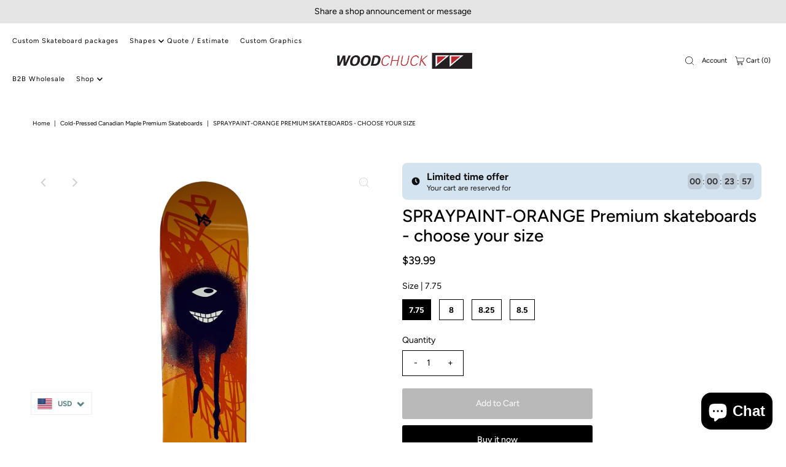

--- FILE ---
content_type: text/html; charset=utf-8
request_url: https://woodchucklaminates.com/products/spraypaint-orange-premium-skateboards-choose-your-size?view=listing
body_size: 113
content:




<template data-html="listing">

  <div class="product-index-inner">
  
    
      
    
      
    

    

    

  

  <div class="prod-image">
    <a href="/products/spraypaint-orange-premium-skateboards-choose-your-size" title="SPRAYPAINT-ORANGE Premium skateboards - choose your size">
      <div class="reveal"><div class="box-ratio" style="padding-bottom: 100.0%;">
            <img class="lazyload lazyload-fade first-image"
              data-src="//woodchucklaminates.com/cdn/shop/files/Photoroom_20240522_163507_{width}x.jpg?v=1716420931"
              data-sizes="auto"
              data-original="//woodchucklaminates.com/cdn/shop/files/Photoroom_20240522_163507_500x.jpg?v=1716420931"
              alt="SPRAYPAINT-ORANGE Premium skateboards - choose your size - Woodchuck Laminates">
          </div>
          <noscript>
            <img src="//woodchucklaminates.com/cdn/shop/files/Photoroom_20240522_163507_1024x.jpg?v=1716420931" alt="SPRAYPAINT-ORANGE Premium skateboards - choose your size - Woodchuck Laminates">
          </noscript>

          
            <div class="hidden">
               <!-- SPRAYPAINT-ORANGE Premium skateboards - choose your size - Woodchuck Laminates -->
  <div class="box-ratio" style="padding-bottom: 133.33333333333334%;">
    <img class="lazyload lazyload-fade "
      id="22378519068769"
      data-src="//woodchucklaminates.com/cdn/shop/products/PhotoRoom_001_20220811_160634_{width}x.png?v=1716420931"
      data-sizes="auto"
      data-original="//woodchucklaminates.com/cdn/shop/products/PhotoRoom_001_20220811_160634_500x.png?v=1716420931"data-widths="[180, 360, 540, 720, 900]"alt="SPRAYPAINT-ORANGE Premium skateboards - choose your size - Woodchuck Laminates">
  </div>
               <noscript>
                 <img src="//woodchucklaminates.com/cdn/shop/products/PhotoRoom_001_20220811_160634_500x.png?v=1716420931" alt="SPRAYPAINT-ORANGE Premium skateboards - choose your size - Woodchuck Laminates">
               </noscript>
             </div>
          
</div>
    </a>
  </div>
    <button class="quick-view-6847158648929 product-listing__quickview-trigger js-modal-open js-quickview-trigger" type="button" name="button" data-wau-modal-target="quickview" data-product-url="/products/spraypaint-orange-premium-skateboards-choose-your-size?view=quick">
      <svg class="vantage--icon-theme-search vib-center" version="1.1" xmlns="http://www.w3.org/2000/svg" xmlns:xlink="http://www.w3.org/1999/xlink" x="0px" y="0px"
     viewBox="0 0 20 20" height="18px" xml:space="preserve">
      <g class="hover-fill" fill="var(--directional-color)">
        <path d="M19.8,19.1l-4.6-4.6c1.4-1.5,2.2-3.6,2.2-5.8c0-4.8-3.9-8.7-8.7-8.7S0,3.9,0,8.7s3.9,8.7,8.7,8.7
        c2.2,0,4.2-0.8,5.8-2.2l4.6,4.6c0.2,0.2,0.5,0.2,0.7,0C20.1,19.6,20.1,19.3,19.8,19.1z M1,8.7C1,4.5,4.5,1,8.7,1
        c4.2,0,7.7,3.4,7.7,7.7c0,4.2-3.4,7.7-7.7,7.7C4.5,16.4,1,13,1,8.7z"/>
      </g>
    <style>.product-listing__quickview-trigger .vantage--icon-theme-search:hover .hover-fill { fill: var(--directional-color);}</style>
    </svg>





    </button>
  
</div>

<div class="product-info">
  <div class="product-info-inner">
    <h3 class="product-title h4">
      <a href="/products/spraypaint-orange-premium-skateboards-choose-your-size">
        SPRAYPAINT-ORANGE Premium skateboards - choose your size
      </a>
    </h3>
    
<div data-spark="b2c-only">
     
<div class="price price--listing"
><dl class="price__regular">
    <dt>
      <span class="visually-hidden visually-hidden--inline">Regular Price</span>
    </dt>
    <dd>
      <span class="price-item price-item--regular">$39.99
</span>
    </dd>
  </dl>
  <dl class="price__sale">
    <dt>
      <span class="visually-hidden visually-hidden--inline">Sale Price</span>
    </dt>
    <dd>
      <span class="price-item price-item--sale">$39.99
</span>
    </dd>
    <dt>
      <span class="visually-hidden visually-hidden--inline">Regular Price</span>
    </dt>
    <dd>
      <s class="price-item price-item--regular">
        
      </s>
    </dd>
  </dl>
  <dl class="price__unit">
    <dt>
      <span class="visually-hidden visually-hidden--inline">Unit Price</span>
    </dt>
    <dd class="price-unit-price"><span></span><span aria-hidden="true">/</span><span class="visually-hidden">per&nbsp;</span><span></span></dd>
  </dl>
</div>

</div>



  

  </div>
</div>


</template>


--- FILE ---
content_type: text/javascript
request_url: https://cdn.shopify.com/extensions/019bc5ff-a53f-7440-991c-b52731a18530/trustz-394/assets/order_limits.js
body_size: 63892
content:
!function(){var t={3974:function(t,n,e){var r;
/**
 * @license
 * Lodash <https://lodash.com/>
 * Copyright OpenJS Foundation and other contributors <https://openjsf.org/>
 * Released under MIT license <https://lodash.com/license>
 * Based on Underscore.js 1.8.3 <http://underscorejs.org/LICENSE>
 * Copyright Jeremy Ashkenas, DocumentCloud and Investigative Reporters & Editors
 */t=e.nmd(t),function(){var o,i="Expected a function",a="__lodash_hash_undefined__",u="__lodash_placeholder__",c=16,s=32,l=64,f=128,p=256,d=1/0,h=9007199254740991,v=NaN,g=4294967295,_=[["ary",f],["bind",1],["bindKey",2],["curry",8],["curryRight",c],["flip",512],["partial",s],["partialRight",l],["rearg",p]],w="[object Arguments]",y="[object Array]",C="[object Boolean]",m="[object Date]",b="[object Error]",L="[object Function]",S="[object GeneratorFunction]",x="[object Map]",E="[object Number]",A="[object Object]",k="[object Promise]",D="[object RegExp]",O="[object Set]",R="[object String]",T="[object Symbol]",M="[object WeakMap]",B="[object ArrayBuffer]",F="[object DataView]",j="[object Float32Array]",P="[object Float64Array]",U="[object Int8Array]",N="[object Int16Array]",I="[object Int32Array]",H="[object Uint8Array]",V="[object Uint8ClampedArray]",Z="[object Uint16Array]",G="[object Uint32Array]",q=/\b__p \+= '';/g,z=/\b(__p \+=) '' \+/g,W=/(__e\(.*?\)|\b__t\)) \+\n'';/g,$=/&(?:amp|lt|gt|quot|#39);/g,K=/[&<>"']/g,J=RegExp($.source),X=RegExp(K.source),Y=/<%-([\s\S]+?)%>/g,Q=/<%([\s\S]+?)%>/g,tt=/<%=([\s\S]+?)%>/g,nt=/\.|\[(?:[^[\]]*|(["'])(?:(?!\1)[^\\]|\\.)*?\1)\]/,et=/^\w*$/,rt=/[^.[\]]+|\[(?:(-?\d+(?:\.\d+)?)|(["'])((?:(?!\2)[^\\]|\\.)*?)\2)\]|(?=(?:\.|\[\])(?:\.|\[\]|$))/g,ot=/[\\^$.*+?()[\]{}|]/g,it=RegExp(ot.source),at=/^\s+/,ut=/\s/,ct=/\{(?:\n\/\* \[wrapped with .+\] \*\/)?\n?/,st=/\{\n\/\* \[wrapped with (.+)\] \*/,lt=/,? & /,ft=/[^\x00-\x2f\x3a-\x40\x5b-\x60\x7b-\x7f]+/g,pt=/[()=,{}\[\]\/\s]/,dt=/\\(\\)?/g,ht=/\$\{([^\\}]*(?:\\.[^\\}]*)*)\}/g,vt=/\w*$/,gt=/^[-+]0x[0-9a-f]+$/i,_t=/^0b[01]+$/i,wt=/^\[object .+?Constructor\]$/,yt=/^0o[0-7]+$/i,Ct=/^(?:0|[1-9]\d*)$/,mt=/[\xc0-\xd6\xd8-\xf6\xf8-\xff\u0100-\u017f]/g,bt=/($^)/,Lt=/['\n\r\u2028\u2029\\]/g,St="\\ud800-\\udfff",xt="\\u0300-\\u036f\\ufe20-\\ufe2f\\u20d0-\\u20ff",Et="\\u2700-\\u27bf",At="a-z\\xdf-\\xf6\\xf8-\\xff",kt="A-Z\\xc0-\\xd6\\xd8-\\xde",Dt="\\ufe0e\\ufe0f",Ot="\\xac\\xb1\\xd7\\xf7\\x00-\\x2f\\x3a-\\x40\\x5b-\\x60\\x7b-\\xbf\\u2000-\\u206f \\t\\x0b\\f\\xa0\\ufeff\\n\\r\\u2028\\u2029\\u1680\\u180e\\u2000\\u2001\\u2002\\u2003\\u2004\\u2005\\u2006\\u2007\\u2008\\u2009\\u200a\\u202f\\u205f\\u3000",Rt="['’]",Tt="["+St+"]",Mt="["+Ot+"]",Bt="["+xt+"]",Ft="\\d+",jt="["+Et+"]",Pt="["+At+"]",Ut="[^"+St+Ot+Ft+Et+At+kt+"]",Nt="\\ud83c[\\udffb-\\udfff]",It="[^"+St+"]",Ht="(?:\\ud83c[\\udde6-\\uddff]){2}",Vt="[\\ud800-\\udbff][\\udc00-\\udfff]",Zt="["+kt+"]",Gt="\\u200d",qt="(?:"+Pt+"|"+Ut+")",zt="(?:"+Zt+"|"+Ut+")",Wt="(?:['’](?:d|ll|m|re|s|t|ve))?",$t="(?:['’](?:D|LL|M|RE|S|T|VE))?",Kt="(?:"+Bt+"|"+Nt+")"+"?",Jt="["+Dt+"]?",Xt=Jt+Kt+("(?:"+Gt+"(?:"+[It,Ht,Vt].join("|")+")"+Jt+Kt+")*"),Yt="(?:"+[jt,Ht,Vt].join("|")+")"+Xt,Qt="(?:"+[It+Bt+"?",Bt,Ht,Vt,Tt].join("|")+")",tn=RegExp(Rt,"g"),nn=RegExp(Bt,"g"),en=RegExp(Nt+"(?="+Nt+")|"+Qt+Xt,"g"),rn=RegExp([Zt+"?"+Pt+"+"+Wt+"(?="+[Mt,Zt,"$"].join("|")+")",zt+"+"+$t+"(?="+[Mt,Zt+qt,"$"].join("|")+")",Zt+"?"+qt+"+"+Wt,Zt+"+"+$t,"\\d*(?:1ST|2ND|3RD|(?![123])\\dTH)(?=\\b|[a-z_])","\\d*(?:1st|2nd|3rd|(?![123])\\dth)(?=\\b|[A-Z_])",Ft,Yt].join("|"),"g"),on=RegExp("["+Gt+St+xt+Dt+"]"),an=/[a-z][A-Z]|[A-Z]{2}[a-z]|[0-9][a-zA-Z]|[a-zA-Z][0-9]|[^a-zA-Z0-9 ]/,un=["Array","Buffer","DataView","Date","Error","Float32Array","Float64Array","Function","Int8Array","Int16Array","Int32Array","Map","Math","Object","Promise","RegExp","Set","String","Symbol","TypeError","Uint8Array","Uint8ClampedArray","Uint16Array","Uint32Array","WeakMap","_","clearTimeout","isFinite","parseInt","setTimeout"],cn=-1,sn={};sn[j]=sn[P]=sn[U]=sn[N]=sn[I]=sn[H]=sn[V]=sn[Z]=sn[G]=!0,sn[w]=sn[y]=sn[B]=sn[C]=sn[F]=sn[m]=sn[b]=sn[L]=sn[x]=sn[E]=sn[A]=sn[D]=sn[O]=sn[R]=sn[M]=!1;var ln={};ln[w]=ln[y]=ln[B]=ln[F]=ln[C]=ln[m]=ln[j]=ln[P]=ln[U]=ln[N]=ln[I]=ln[x]=ln[E]=ln[A]=ln[D]=ln[O]=ln[R]=ln[T]=ln[H]=ln[V]=ln[Z]=ln[G]=!0,ln[b]=ln[L]=ln[M]=!1;var fn={"\\":"\\","'":"'","\n":"n","\r":"r","\u2028":"u2028","\u2029":"u2029"},pn=parseFloat,dn=parseInt,hn="object"==typeof e.g&&e.g&&e.g.Object===Object&&e.g,vn="object"==typeof self&&self&&self.Object===Object&&self,gn=hn||vn||Function("return this")(),_n=n&&!n.nodeType&&n,wn=_n&&t&&!t.nodeType&&t,yn=wn&&wn.exports===_n,Cn=yn&&hn.process,mn=function(){try{var t=wn&&wn.require&&wn.require("util").types;return t||Cn&&Cn.binding&&Cn.binding("util")}catch(t){}}(),bn=mn&&mn.isArrayBuffer,Ln=mn&&mn.isDate,Sn=mn&&mn.isMap,xn=mn&&mn.isRegExp,En=mn&&mn.isSet,An=mn&&mn.isTypedArray;function kn(t,n,e){switch(e.length){case 0:return t.call(n);case 1:return t.call(n,e[0]);case 2:return t.call(n,e[0],e[1]);case 3:return t.call(n,e[0],e[1],e[2])}return t.apply(n,e)}function Dn(t,n,e,r){for(var o=-1,i=null==t?0:t.length;++o<i;){var a=t[o];n(r,a,e(a),t)}return r}function On(t,n){for(var e=-1,r=null==t?0:t.length;++e<r&&!1!==n(t[e],e,t););return t}function Rn(t,n){for(var e=null==t?0:t.length;e--&&!1!==n(t[e],e,t););return t}function Tn(t,n){for(var e=-1,r=null==t?0:t.length;++e<r;)if(!n(t[e],e,t))return!1;return!0}function Mn(t,n){for(var e=-1,r=null==t?0:t.length,o=0,i=[];++e<r;){var a=t[e];n(a,e,t)&&(i[o++]=a)}return i}function Bn(t,n){return!!(null==t?0:t.length)&&Gn(t,n,0)>-1}function Fn(t,n,e){for(var r=-1,o=null==t?0:t.length;++r<o;)if(e(n,t[r]))return!0;return!1}function jn(t,n){for(var e=-1,r=null==t?0:t.length,o=Array(r);++e<r;)o[e]=n(t[e],e,t);return o}function Pn(t,n){for(var e=-1,r=n.length,o=t.length;++e<r;)t[o+e]=n[e];return t}function Un(t,n,e,r){var o=-1,i=null==t?0:t.length;for(r&&i&&(e=t[++o]);++o<i;)e=n(e,t[o],o,t);return e}function Nn(t,n,e,r){var o=null==t?0:t.length;for(r&&o&&(e=t[--o]);o--;)e=n(e,t[o],o,t);return e}function In(t,n){for(var e=-1,r=null==t?0:t.length;++e<r;)if(n(t[e],e,t))return!0;return!1}var Hn=$n("length");function Vn(t,n,e){var r;return e(t,(function(t,e,o){if(n(t,e,o))return r=e,!1})),r}function Zn(t,n,e,r){for(var o=t.length,i=e+(r?1:-1);r?i--:++i<o;)if(n(t[i],i,t))return i;return-1}function Gn(t,n,e){return n==n?function(t,n,e){var r=e-1,o=t.length;for(;++r<o;)if(t[r]===n)return r;return-1}(t,n,e):Zn(t,zn,e)}function qn(t,n,e,r){for(var o=e-1,i=t.length;++o<i;)if(r(t[o],n))return o;return-1}function zn(t){return t!=t}function Wn(t,n){var e=null==t?0:t.length;return e?Xn(t,n)/e:v}function $n(t){return function(n){return null==n?o:n[t]}}function Kn(t){return function(n){return null==t?o:t[n]}}function Jn(t,n,e,r,o){return o(t,(function(t,o,i){e=r?(r=!1,t):n(e,t,o,i)})),e}function Xn(t,n){for(var e,r=-1,i=t.length;++r<i;){var a=n(t[r]);a!==o&&(e=e===o?a:e+a)}return e}function Yn(t,n){for(var e=-1,r=Array(t);++e<t;)r[e]=n(e);return r}function Qn(t){return t?t.slice(0,ge(t)+1).replace(at,""):t}function te(t){return function(n){return t(n)}}function ne(t,n){return jn(n,(function(n){return t[n]}))}function ee(t,n){return t.has(n)}function re(t,n){for(var e=-1,r=t.length;++e<r&&Gn(n,t[e],0)>-1;);return e}function oe(t,n){for(var e=t.length;e--&&Gn(n,t[e],0)>-1;);return e}var ie=Kn({"À":"A","Á":"A","Â":"A","Ã":"A","Ä":"A","Å":"A","à":"a","á":"a","â":"a","ã":"a","ä":"a","å":"a","Ç":"C","ç":"c","Ð":"D","ð":"d","È":"E","É":"E","Ê":"E","Ë":"E","è":"e","é":"e","ê":"e","ë":"e","Ì":"I","Í":"I","Î":"I","Ï":"I","ì":"i","í":"i","î":"i","ï":"i","Ñ":"N","ñ":"n","Ò":"O","Ó":"O","Ô":"O","Õ":"O","Ö":"O","Ø":"O","ò":"o","ó":"o","ô":"o","õ":"o","ö":"o","ø":"o","Ù":"U","Ú":"U","Û":"U","Ü":"U","ù":"u","ú":"u","û":"u","ü":"u","Ý":"Y","ý":"y","ÿ":"y","Æ":"Ae","æ":"ae","Þ":"Th","þ":"th","ß":"ss","Ā":"A","Ă":"A","Ą":"A","ā":"a","ă":"a","ą":"a","Ć":"C","Ĉ":"C","Ċ":"C","Č":"C","ć":"c","ĉ":"c","ċ":"c","č":"c","Ď":"D","Đ":"D","ď":"d","đ":"d","Ē":"E","Ĕ":"E","Ė":"E","Ę":"E","Ě":"E","ē":"e","ĕ":"e","ė":"e","ę":"e","ě":"e","Ĝ":"G","Ğ":"G","Ġ":"G","Ģ":"G","ĝ":"g","ğ":"g","ġ":"g","ģ":"g","Ĥ":"H","Ħ":"H","ĥ":"h","ħ":"h","Ĩ":"I","Ī":"I","Ĭ":"I","Į":"I","İ":"I","ĩ":"i","ī":"i","ĭ":"i","į":"i","ı":"i","Ĵ":"J","ĵ":"j","Ķ":"K","ķ":"k","ĸ":"k","Ĺ":"L","Ļ":"L","Ľ":"L","Ŀ":"L","Ł":"L","ĺ":"l","ļ":"l","ľ":"l","ŀ":"l","ł":"l","Ń":"N","Ņ":"N","Ň":"N","Ŋ":"N","ń":"n","ņ":"n","ň":"n","ŋ":"n","Ō":"O","Ŏ":"O","Ő":"O","ō":"o","ŏ":"o","ő":"o","Ŕ":"R","Ŗ":"R","Ř":"R","ŕ":"r","ŗ":"r","ř":"r","Ś":"S","Ŝ":"S","Ş":"S","Š":"S","ś":"s","ŝ":"s","ş":"s","š":"s","Ţ":"T","Ť":"T","Ŧ":"T","ţ":"t","ť":"t","ŧ":"t","Ũ":"U","Ū":"U","Ŭ":"U","Ů":"U","Ű":"U","Ų":"U","ũ":"u","ū":"u","ŭ":"u","ů":"u","ű":"u","ų":"u","Ŵ":"W","ŵ":"w","Ŷ":"Y","ŷ":"y","Ÿ":"Y","Ź":"Z","Ż":"Z","Ž":"Z","ź":"z","ż":"z","ž":"z","Ĳ":"IJ","ĳ":"ij","Œ":"Oe","œ":"oe","ŉ":"'n","ſ":"s"}),ae=Kn({"&":"&amp;","<":"&lt;",">":"&gt;",'"':"&quot;","'":"&#39;"});function ue(t){return"\\"+fn[t]}function ce(t){return on.test(t)}function se(t){var n=-1,e=Array(t.size);return t.forEach((function(t,r){e[++n]=[r,t]})),e}function le(t,n){return function(e){return t(n(e))}}function fe(t,n){for(var e=-1,r=t.length,o=0,i=[];++e<r;){var a=t[e];a!==n&&a!==u||(t[e]=u,i[o++]=e)}return i}function pe(t){var n=-1,e=Array(t.size);return t.forEach((function(t){e[++n]=t})),e}function de(t){var n=-1,e=Array(t.size);return t.forEach((function(t){e[++n]=[t,t]})),e}function he(t){return ce(t)?function(t){var n=en.lastIndex=0;for(;en.test(t);)++n;return n}(t):Hn(t)}function ve(t){return ce(t)?function(t){return t.match(en)||[]}(t):function(t){return t.split("")}(t)}function ge(t){for(var n=t.length;n--&&ut.test(t.charAt(n)););return n}var _e=Kn({"&amp;":"&","&lt;":"<","&gt;":">","&quot;":'"',"&#39;":"'"});var we=function t(n){var e,r=(n=null==n?gn:we.defaults(gn.Object(),n,we.pick(gn,un))).Array,ut=n.Date,St=n.Error,xt=n.Function,Et=n.Math,At=n.Object,kt=n.RegExp,Dt=n.String,Ot=n.TypeError,Rt=r.prototype,Tt=xt.prototype,Mt=At.prototype,Bt=n["__core-js_shared__"],Ft=Tt.toString,jt=Mt.hasOwnProperty,Pt=0,Ut=(e=/[^.]+$/.exec(Bt&&Bt.keys&&Bt.keys.IE_PROTO||""))?"Symbol(src)_1."+e:"",Nt=Mt.toString,It=Ft.call(At),Ht=gn._,Vt=kt("^"+Ft.call(jt).replace(ot,"\\$&").replace(/hasOwnProperty|(function).*?(?=\\\()| for .+?(?=\\\])/g,"$1.*?")+"$"),Zt=yn?n.Buffer:o,Gt=n.Symbol,qt=n.Uint8Array,zt=Zt?Zt.allocUnsafe:o,Wt=le(At.getPrototypeOf,At),$t=At.create,Kt=Mt.propertyIsEnumerable,Jt=Rt.splice,Xt=Gt?Gt.isConcatSpreadable:o,Yt=Gt?Gt.iterator:o,Qt=Gt?Gt.toStringTag:o,en=function(){try{var t=di(At,"defineProperty");return t({},"",{}),t}catch(t){}}(),on=n.clearTimeout!==gn.clearTimeout&&n.clearTimeout,fn=ut&&ut.now!==gn.Date.now&&ut.now,hn=n.setTimeout!==gn.setTimeout&&n.setTimeout,vn=Et.ceil,_n=Et.floor,wn=At.getOwnPropertySymbols,Cn=Zt?Zt.isBuffer:o,mn=n.isFinite,Hn=Rt.join,Kn=le(At.keys,At),ye=Et.max,Ce=Et.min,me=ut.now,be=n.parseInt,Le=Et.random,Se=Rt.reverse,xe=di(n,"DataView"),Ee=di(n,"Map"),Ae=di(n,"Promise"),ke=di(n,"Set"),De=di(n,"WeakMap"),Oe=di(At,"create"),Re=De&&new De,Te={},Me=Ni(xe),Be=Ni(Ee),Fe=Ni(Ae),je=Ni(ke),Pe=Ni(De),Ue=Gt?Gt.prototype:o,Ne=Ue?Ue.valueOf:o,Ie=Ue?Ue.toString:o;function He(t){if(eu(t)&&!qa(t)&&!(t instanceof qe)){if(t instanceof Ge)return t;if(jt.call(t,"__wrapped__"))return Ii(t)}return new Ge(t)}var Ve=function(){function t(){}return function(n){if(!nu(n))return{};if($t)return $t(n);t.prototype=n;var e=new t;return t.prototype=o,e}}();function Ze(){}function Ge(t,n){this.__wrapped__=t,this.__actions__=[],this.__chain__=!!n,this.__index__=0,this.__values__=o}function qe(t){this.__wrapped__=t,this.__actions__=[],this.__dir__=1,this.__filtered__=!1,this.__iteratees__=[],this.__takeCount__=g,this.__views__=[]}function ze(t){var n=-1,e=null==t?0:t.length;for(this.clear();++n<e;){var r=t[n];this.set(r[0],r[1])}}function We(t){var n=-1,e=null==t?0:t.length;for(this.clear();++n<e;){var r=t[n];this.set(r[0],r[1])}}function $e(t){var n=-1,e=null==t?0:t.length;for(this.clear();++n<e;){var r=t[n];this.set(r[0],r[1])}}function Ke(t){var n=-1,e=null==t?0:t.length;for(this.__data__=new $e;++n<e;)this.add(t[n])}function Je(t){var n=this.__data__=new We(t);this.size=n.size}function Xe(t,n){var e=qa(t),r=!e&&Ga(t),o=!e&&!r&&Ka(t),i=!e&&!r&&!o&&lu(t),a=e||r||o||i,u=a?Yn(t.length,Dt):[],c=u.length;for(var s in t)!n&&!jt.call(t,s)||a&&("length"==s||o&&("offset"==s||"parent"==s)||i&&("buffer"==s||"byteLength"==s||"byteOffset"==s)||Ci(s,c))||u.push(s);return u}function Ye(t){var n=t.length;return n?t[Kr(0,n-1)]:o}function Qe(t,n){return ji(Ro(t),cr(n,0,t.length))}function tr(t){return ji(Ro(t))}function nr(t,n,e){(e!==o&&!Ha(t[n],e)||e===o&&!(n in t))&&ar(t,n,e)}function er(t,n,e){var r=t[n];jt.call(t,n)&&Ha(r,e)&&(e!==o||n in t)||ar(t,n,e)}function rr(t,n){for(var e=t.length;e--;)if(Ha(t[e][0],n))return e;return-1}function or(t,n,e,r){return dr(t,(function(t,o,i){n(r,t,e(t),i)})),r}function ir(t,n){return t&&To(n,Tu(n),t)}function ar(t,n,e){"__proto__"==n&&en?en(t,n,{configurable:!0,enumerable:!0,value:e,writable:!0}):t[n]=e}function ur(t,n){for(var e=-1,i=n.length,a=r(i),u=null==t;++e<i;)a[e]=u?o:Au(t,n[e]);return a}function cr(t,n,e){return t==t&&(e!==o&&(t=t<=e?t:e),n!==o&&(t=t>=n?t:n)),t}function sr(t,n,e,r,i,a){var u,c=1&n,s=2&n,l=4&n;if(e&&(u=i?e(t,r,i,a):e(t)),u!==o)return u;if(!nu(t))return t;var f=qa(t);if(f){if(u=function(t){var n=t.length,e=new t.constructor(n);n&&"string"==typeof t[0]&&jt.call(t,"index")&&(e.index=t.index,e.input=t.input);return e}(t),!c)return Ro(t,u)}else{var p=gi(t),d=p==L||p==S;if(Ka(t))return xo(t,c);if(p==A||p==w||d&&!i){if(u=s||d?{}:wi(t),!c)return s?function(t,n){return To(t,vi(t),n)}(t,function(t,n){return t&&To(n,Mu(n),t)}(u,t)):function(t,n){return To(t,hi(t),n)}(t,ir(u,t))}else{if(!ln[p])return i?t:{};u=function(t,n,e){var r=t.constructor;switch(n){case B:return Eo(t);case C:case m:return new r(+t);case F:return function(t,n){var e=n?Eo(t.buffer):t.buffer;return new t.constructor(e,t.byteOffset,t.byteLength)}(t,e);case j:case P:case U:case N:case I:case H:case V:case Z:case G:return Ao(t,e);case x:return new r;case E:case R:return new r(t);case D:return function(t){var n=new t.constructor(t.source,vt.exec(t));return n.lastIndex=t.lastIndex,n}(t);case O:return new r;case T:return o=t,Ne?At(Ne.call(o)):{}}var o}(t,p,c)}}a||(a=new Je);var h=a.get(t);if(h)return h;a.set(t,u),uu(t)?t.forEach((function(r){u.add(sr(r,n,e,r,t,a))})):ru(t)&&t.forEach((function(r,o){u.set(o,sr(r,n,e,o,t,a))}));var v=f?o:(l?s?ai:ii:s?Mu:Tu)(t);return On(v||t,(function(r,o){v&&(r=t[o=r]),er(u,o,sr(r,n,e,o,t,a))})),u}function lr(t,n,e){var r=e.length;if(null==t)return!r;for(t=At(t);r--;){var i=e[r],a=n[i],u=t[i];if(u===o&&!(i in t)||!a(u))return!1}return!0}function fr(t,n,e){if("function"!=typeof t)throw new Ot(i);return Ti((function(){t.apply(o,e)}),n)}function pr(t,n,e,r){var o=-1,i=Bn,a=!0,u=t.length,c=[],s=n.length;if(!u)return c;e&&(n=jn(n,te(e))),r?(i=Fn,a=!1):n.length>=200&&(i=ee,a=!1,n=new Ke(n));t:for(;++o<u;){var l=t[o],f=null==e?l:e(l);if(l=r||0!==l?l:0,a&&f==f){for(var p=s;p--;)if(n[p]===f)continue t;c.push(l)}else i(n,f,r)||c.push(l)}return c}He.templateSettings={escape:Y,evaluate:Q,interpolate:tt,variable:"",imports:{_:He}},He.prototype=Ze.prototype,He.prototype.constructor=He,Ge.prototype=Ve(Ze.prototype),Ge.prototype.constructor=Ge,qe.prototype=Ve(Ze.prototype),qe.prototype.constructor=qe,ze.prototype.clear=function(){this.__data__=Oe?Oe(null):{},this.size=0},ze.prototype.delete=function(t){var n=this.has(t)&&delete this.__data__[t];return this.size-=n?1:0,n},ze.prototype.get=function(t){var n=this.__data__;if(Oe){var e=n[t];return e===a?o:e}return jt.call(n,t)?n[t]:o},ze.prototype.has=function(t){var n=this.__data__;return Oe?n[t]!==o:jt.call(n,t)},ze.prototype.set=function(t,n){var e=this.__data__;return this.size+=this.has(t)?0:1,e[t]=Oe&&n===o?a:n,this},We.prototype.clear=function(){this.__data__=[],this.size=0},We.prototype.delete=function(t){var n=this.__data__,e=rr(n,t);return!(e<0)&&(e==n.length-1?n.pop():Jt.call(n,e,1),--this.size,!0)},We.prototype.get=function(t){var n=this.__data__,e=rr(n,t);return e<0?o:n[e][1]},We.prototype.has=function(t){return rr(this.__data__,t)>-1},We.prototype.set=function(t,n){var e=this.__data__,r=rr(e,t);return r<0?(++this.size,e.push([t,n])):e[r][1]=n,this},$e.prototype.clear=function(){this.size=0,this.__data__={hash:new ze,map:new(Ee||We),string:new ze}},$e.prototype.delete=function(t){var n=fi(this,t).delete(t);return this.size-=n?1:0,n},$e.prototype.get=function(t){return fi(this,t).get(t)},$e.prototype.has=function(t){return fi(this,t).has(t)},$e.prototype.set=function(t,n){var e=fi(this,t),r=e.size;return e.set(t,n),this.size+=e.size==r?0:1,this},Ke.prototype.add=Ke.prototype.push=function(t){return this.__data__.set(t,a),this},Ke.prototype.has=function(t){return this.__data__.has(t)},Je.prototype.clear=function(){this.__data__=new We,this.size=0},Je.prototype.delete=function(t){var n=this.__data__,e=n.delete(t);return this.size=n.size,e},Je.prototype.get=function(t){return this.__data__.get(t)},Je.prototype.has=function(t){return this.__data__.has(t)},Je.prototype.set=function(t,n){var e=this.__data__;if(e instanceof We){var r=e.__data__;if(!Ee||r.length<199)return r.push([t,n]),this.size=++e.size,this;e=this.__data__=new $e(r)}return e.set(t,n),this.size=e.size,this};var dr=Fo(mr),hr=Fo(br,!0);function vr(t,n){var e=!0;return dr(t,(function(t,r,o){return e=!!n(t,r,o)})),e}function gr(t,n,e){for(var r=-1,i=t.length;++r<i;){var a=t[r],u=n(a);if(null!=u&&(c===o?u==u&&!su(u):e(u,c)))var c=u,s=a}return s}function _r(t,n){var e=[];return dr(t,(function(t,r,o){n(t,r,o)&&e.push(t)})),e}function wr(t,n,e,r,o){var i=-1,a=t.length;for(e||(e=yi),o||(o=[]);++i<a;){var u=t[i];n>0&&e(u)?n>1?wr(u,n-1,e,r,o):Pn(o,u):r||(o[o.length]=u)}return o}var yr=jo(),Cr=jo(!0);function mr(t,n){return t&&yr(t,n,Tu)}function br(t,n){return t&&Cr(t,n,Tu)}function Lr(t,n){return Mn(n,(function(n){return Ya(t[n])}))}function Sr(t,n){for(var e=0,r=(n=mo(n,t)).length;null!=t&&e<r;)t=t[Ui(n[e++])];return e&&e==r?t:o}function xr(t,n,e){var r=n(t);return qa(t)?r:Pn(r,e(t))}function Er(t){return null==t?t===o?"[object Undefined]":"[object Null]":Qt&&Qt in At(t)?function(t){var n=jt.call(t,Qt),e=t[Qt];try{t[Qt]=o;var r=!0}catch(t){}var i=Nt.call(t);r&&(n?t[Qt]=e:delete t[Qt]);return i}(t):function(t){return Nt.call(t)}(t)}function Ar(t,n){return t>n}function kr(t,n){return null!=t&&jt.call(t,n)}function Dr(t,n){return null!=t&&n in At(t)}function Or(t,n,e){for(var i=e?Fn:Bn,a=t[0].length,u=t.length,c=u,s=r(u),l=1/0,f=[];c--;){var p=t[c];c&&n&&(p=jn(p,te(n))),l=Ce(p.length,l),s[c]=!e&&(n||a>=120&&p.length>=120)?new Ke(c&&p):o}p=t[0];var d=-1,h=s[0];t:for(;++d<a&&f.length<l;){var v=p[d],g=n?n(v):v;if(v=e||0!==v?v:0,!(h?ee(h,g):i(f,g,e))){for(c=u;--c;){var _=s[c];if(!(_?ee(_,g):i(t[c],g,e)))continue t}h&&h.push(g),f.push(v)}}return f}function Rr(t,n,e){var r=null==(t=Di(t,n=mo(n,t)))?t:t[Ui(Xi(n))];return null==r?o:kn(r,t,e)}function Tr(t){return eu(t)&&Er(t)==w}function Mr(t,n,e,r,i){return t===n||(null==t||null==n||!eu(t)&&!eu(n)?t!=t&&n!=n:function(t,n,e,r,i,a){var u=qa(t),c=qa(n),s=u?y:gi(t),l=c?y:gi(n),f=(s=s==w?A:s)==A,p=(l=l==w?A:l)==A,d=s==l;if(d&&Ka(t)){if(!Ka(n))return!1;u=!0,f=!1}if(d&&!f)return a||(a=new Je),u||lu(t)?ri(t,n,e,r,i,a):function(t,n,e,r,o,i,a){switch(e){case F:if(t.byteLength!=n.byteLength||t.byteOffset!=n.byteOffset)return!1;t=t.buffer,n=n.buffer;case B:return!(t.byteLength!=n.byteLength||!i(new qt(t),new qt(n)));case C:case m:case E:return Ha(+t,+n);case b:return t.name==n.name&&t.message==n.message;case D:case R:return t==n+"";case x:var u=se;case O:var c=1&r;if(u||(u=pe),t.size!=n.size&&!c)return!1;var s=a.get(t);if(s)return s==n;r|=2,a.set(t,n);var l=ri(u(t),u(n),r,o,i,a);return a.delete(t),l;case T:if(Ne)return Ne.call(t)==Ne.call(n)}return!1}(t,n,s,e,r,i,a);if(!(1&e)){var h=f&&jt.call(t,"__wrapped__"),v=p&&jt.call(n,"__wrapped__");if(h||v){var g=h?t.value():t,_=v?n.value():n;return a||(a=new Je),i(g,_,e,r,a)}}if(!d)return!1;return a||(a=new Je),function(t,n,e,r,i,a){var u=1&e,c=ii(t),s=c.length,l=ii(n),f=l.length;if(s!=f&&!u)return!1;var p=s;for(;p--;){var d=c[p];if(!(u?d in n:jt.call(n,d)))return!1}var h=a.get(t),v=a.get(n);if(h&&v)return h==n&&v==t;var g=!0;a.set(t,n),a.set(n,t);var _=u;for(;++p<s;){var w=t[d=c[p]],y=n[d];if(r)var C=u?r(y,w,d,n,t,a):r(w,y,d,t,n,a);if(!(C===o?w===y||i(w,y,e,r,a):C)){g=!1;break}_||(_="constructor"==d)}if(g&&!_){var m=t.constructor,b=n.constructor;m==b||!("constructor"in t)||!("constructor"in n)||"function"==typeof m&&m instanceof m&&"function"==typeof b&&b instanceof b||(g=!1)}return a.delete(t),a.delete(n),g}(t,n,e,r,i,a)}(t,n,e,r,Mr,i))}function Br(t,n,e,r){var i=e.length,a=i,u=!r;if(null==t)return!a;for(t=At(t);i--;){var c=e[i];if(u&&c[2]?c[1]!==t[c[0]]:!(c[0]in t))return!1}for(;++i<a;){var s=(c=e[i])[0],l=t[s],f=c[1];if(u&&c[2]){if(l===o&&!(s in t))return!1}else{var p=new Je;if(r)var d=r(l,f,s,t,n,p);if(!(d===o?Mr(f,l,3,r,p):d))return!1}}return!0}function Fr(t){return!(!nu(t)||(n=t,Ut&&Ut in n))&&(Ya(t)?Vt:wt).test(Ni(t));var n}function jr(t){return"function"==typeof t?t:null==t?oc:"object"==typeof t?qa(t)?Vr(t[0],t[1]):Hr(t):dc(t)}function Pr(t){if(!xi(t))return Kn(t);var n=[];for(var e in At(t))jt.call(t,e)&&"constructor"!=e&&n.push(e);return n}function Ur(t){if(!nu(t))return function(t){var n=[];if(null!=t)for(var e in At(t))n.push(e);return n}(t);var n=xi(t),e=[];for(var r in t)("constructor"!=r||!n&&jt.call(t,r))&&e.push(r);return e}function Nr(t,n){return t<n}function Ir(t,n){var e=-1,o=Wa(t)?r(t.length):[];return dr(t,(function(t,r,i){o[++e]=n(t,r,i)})),o}function Hr(t){var n=pi(t);return 1==n.length&&n[0][2]?Ai(n[0][0],n[0][1]):function(e){return e===t||Br(e,t,n)}}function Vr(t,n){return bi(t)&&Ei(n)?Ai(Ui(t),n):function(e){var r=Au(e,t);return r===o&&r===n?ku(e,t):Mr(n,r,3)}}function Zr(t,n,e,r,i){t!==n&&yr(n,(function(a,u){if(i||(i=new Je),nu(a))!function(t,n,e,r,i,a,u){var c=Oi(t,e),s=Oi(n,e),l=u.get(s);if(l)return void nr(t,e,l);var f=a?a(c,s,e+"",t,n,u):o,p=f===o;if(p){var d=qa(s),h=!d&&Ka(s),v=!d&&!h&&lu(s);f=s,d||h||v?qa(c)?f=c:$a(c)?f=Ro(c):h?(p=!1,f=xo(s,!0)):v?(p=!1,f=Ao(s,!0)):f=[]:iu(s)||Ga(s)?(f=c,Ga(c)?f=wu(c):nu(c)&&!Ya(c)||(f=wi(s))):p=!1}p&&(u.set(s,f),i(f,s,r,a,u),u.delete(s));nr(t,e,f)}(t,n,u,e,Zr,r,i);else{var c=r?r(Oi(t,u),a,u+"",t,n,i):o;c===o&&(c=a),nr(t,u,c)}}),Mu)}function Gr(t,n){var e=t.length;if(e)return Ci(n+=n<0?e:0,e)?t[n]:o}function qr(t,n,e){n=n.length?jn(n,(function(t){return qa(t)?function(n){return Sr(n,1===t.length?t[0]:t)}:t})):[oc];var r=-1;n=jn(n,te(li()));var o=Ir(t,(function(t,e,o){var i=jn(n,(function(n){return n(t)}));return{criteria:i,index:++r,value:t}}));return function(t,n){var e=t.length;for(t.sort(n);e--;)t[e]=t[e].value;return t}(o,(function(t,n){return function(t,n,e){var r=-1,o=t.criteria,i=n.criteria,a=o.length,u=e.length;for(;++r<a;){var c=ko(o[r],i[r]);if(c)return r>=u?c:c*("desc"==e[r]?-1:1)}return t.index-n.index}(t,n,e)}))}function zr(t,n,e){for(var r=-1,o=n.length,i={};++r<o;){var a=n[r],u=Sr(t,a);e(u,a)&&to(i,mo(a,t),u)}return i}function Wr(t,n,e,r){var o=r?qn:Gn,i=-1,a=n.length,u=t;for(t===n&&(n=Ro(n)),e&&(u=jn(t,te(e)));++i<a;)for(var c=0,s=n[i],l=e?e(s):s;(c=o(u,l,c,r))>-1;)u!==t&&Jt.call(u,c,1),Jt.call(t,c,1);return t}function $r(t,n){for(var e=t?n.length:0,r=e-1;e--;){var o=n[e];if(e==r||o!==i){var i=o;Ci(o)?Jt.call(t,o,1):po(t,o)}}return t}function Kr(t,n){return t+_n(Le()*(n-t+1))}function Jr(t,n){var e="";if(!t||n<1||n>h)return e;do{n%2&&(e+=t),(n=_n(n/2))&&(t+=t)}while(n);return e}function Xr(t,n){return Mi(ki(t,n,oc),t+"")}function Yr(t){return Ye(Hu(t))}function Qr(t,n){var e=Hu(t);return ji(e,cr(n,0,e.length))}function to(t,n,e,r){if(!nu(t))return t;for(var i=-1,a=(n=mo(n,t)).length,u=a-1,c=t;null!=c&&++i<a;){var s=Ui(n[i]),l=e;if("__proto__"===s||"constructor"===s||"prototype"===s)return t;if(i!=u){var f=c[s];(l=r?r(f,s,c):o)===o&&(l=nu(f)?f:Ci(n[i+1])?[]:{})}er(c,s,l),c=c[s]}return t}var no=Re?function(t,n){return Re.set(t,n),t}:oc,eo=en?function(t,n){return en(t,"toString",{configurable:!0,enumerable:!1,value:nc(n),writable:!0})}:oc;function ro(t){return ji(Hu(t))}function oo(t,n,e){var o=-1,i=t.length;n<0&&(n=-n>i?0:i+n),(e=e>i?i:e)<0&&(e+=i),i=n>e?0:e-n>>>0,n>>>=0;for(var a=r(i);++o<i;)a[o]=t[o+n];return a}function io(t,n){var e;return dr(t,(function(t,r,o){return!(e=n(t,r,o))})),!!e}function ao(t,n,e){var r=0,o=null==t?r:t.length;if("number"==typeof n&&n==n&&o<=2147483647){for(;r<o;){var i=r+o>>>1,a=t[i];null!==a&&!su(a)&&(e?a<=n:a<n)?r=i+1:o=i}return o}return uo(t,n,oc,e)}function uo(t,n,e,r){var i=0,a=null==t?0:t.length;if(0===a)return 0;for(var u=(n=e(n))!=n,c=null===n,s=su(n),l=n===o;i<a;){var f=_n((i+a)/2),p=e(t[f]),d=p!==o,h=null===p,v=p==p,g=su(p);if(u)var _=r||v;else _=l?v&&(r||d):c?v&&d&&(r||!h):s?v&&d&&!h&&(r||!g):!h&&!g&&(r?p<=n:p<n);_?i=f+1:a=f}return Ce(a,4294967294)}function co(t,n){for(var e=-1,r=t.length,o=0,i=[];++e<r;){var a=t[e],u=n?n(a):a;if(!e||!Ha(u,c)){var c=u;i[o++]=0===a?0:a}}return i}function so(t){return"number"==typeof t?t:su(t)?v:+t}function lo(t){if("string"==typeof t)return t;if(qa(t))return jn(t,lo)+"";if(su(t))return Ie?Ie.call(t):"";var n=t+"";return"0"==n&&1/t==-1/0?"-0":n}function fo(t,n,e){var r=-1,o=Bn,i=t.length,a=!0,u=[],c=u;if(e)a=!1,o=Fn;else if(i>=200){var s=n?null:Xo(t);if(s)return pe(s);a=!1,o=ee,c=new Ke}else c=n?[]:u;t:for(;++r<i;){var l=t[r],f=n?n(l):l;if(l=e||0!==l?l:0,a&&f==f){for(var p=c.length;p--;)if(c[p]===f)continue t;n&&c.push(f),u.push(l)}else o(c,f,e)||(c!==u&&c.push(f),u.push(l))}return u}function po(t,n){return null==(t=Di(t,n=mo(n,t)))||delete t[Ui(Xi(n))]}function ho(t,n,e,r){return to(t,n,e(Sr(t,n)),r)}function vo(t,n,e,r){for(var o=t.length,i=r?o:-1;(r?i--:++i<o)&&n(t[i],i,t););return e?oo(t,r?0:i,r?i+1:o):oo(t,r?i+1:0,r?o:i)}function go(t,n){var e=t;return e instanceof qe&&(e=e.value()),Un(n,(function(t,n){return n.func.apply(n.thisArg,Pn([t],n.args))}),e)}function _o(t,n,e){var o=t.length;if(o<2)return o?fo(t[0]):[];for(var i=-1,a=r(o);++i<o;)for(var u=t[i],c=-1;++c<o;)c!=i&&(a[i]=pr(a[i]||u,t[c],n,e));return fo(wr(a,1),n,e)}function wo(t,n,e){for(var r=-1,i=t.length,a=n.length,u={};++r<i;){var c=r<a?n[r]:o;e(u,t[r],c)}return u}function yo(t){return $a(t)?t:[]}function Co(t){return"function"==typeof t?t:oc}function mo(t,n){return qa(t)?t:bi(t,n)?[t]:Pi(yu(t))}var bo=Xr;function Lo(t,n,e){var r=t.length;return e=e===o?r:e,!n&&e>=r?t:oo(t,n,e)}var So=on||function(t){return gn.clearTimeout(t)};function xo(t,n){if(n)return t.slice();var e=t.length,r=zt?zt(e):new t.constructor(e);return t.copy(r),r}function Eo(t){var n=new t.constructor(t.byteLength);return new qt(n).set(new qt(t)),n}function Ao(t,n){var e=n?Eo(t.buffer):t.buffer;return new t.constructor(e,t.byteOffset,t.length)}function ko(t,n){if(t!==n){var e=t!==o,r=null===t,i=t==t,a=su(t),u=n!==o,c=null===n,s=n==n,l=su(n);if(!c&&!l&&!a&&t>n||a&&u&&s&&!c&&!l||r&&u&&s||!e&&s||!i)return 1;if(!r&&!a&&!l&&t<n||l&&e&&i&&!r&&!a||c&&e&&i||!u&&i||!s)return-1}return 0}function Do(t,n,e,o){for(var i=-1,a=t.length,u=e.length,c=-1,s=n.length,l=ye(a-u,0),f=r(s+l),p=!o;++c<s;)f[c]=n[c];for(;++i<u;)(p||i<a)&&(f[e[i]]=t[i]);for(;l--;)f[c++]=t[i++];return f}function Oo(t,n,e,o){for(var i=-1,a=t.length,u=-1,c=e.length,s=-1,l=n.length,f=ye(a-c,0),p=r(f+l),d=!o;++i<f;)p[i]=t[i];for(var h=i;++s<l;)p[h+s]=n[s];for(;++u<c;)(d||i<a)&&(p[h+e[u]]=t[i++]);return p}function Ro(t,n){var e=-1,o=t.length;for(n||(n=r(o));++e<o;)n[e]=t[e];return n}function To(t,n,e,r){var i=!e;e||(e={});for(var a=-1,u=n.length;++a<u;){var c=n[a],s=r?r(e[c],t[c],c,e,t):o;s===o&&(s=t[c]),i?ar(e,c,s):er(e,c,s)}return e}function Mo(t,n){return function(e,r){var o=qa(e)?Dn:or,i=n?n():{};return o(e,t,li(r,2),i)}}function Bo(t){return Xr((function(n,e){var r=-1,i=e.length,a=i>1?e[i-1]:o,u=i>2?e[2]:o;for(a=t.length>3&&"function"==typeof a?(i--,a):o,u&&mi(e[0],e[1],u)&&(a=i<3?o:a,i=1),n=At(n);++r<i;){var c=e[r];c&&t(n,c,r,a)}return n}))}function Fo(t,n){return function(e,r){if(null==e)return e;if(!Wa(e))return t(e,r);for(var o=e.length,i=n?o:-1,a=At(e);(n?i--:++i<o)&&!1!==r(a[i],i,a););return e}}function jo(t){return function(n,e,r){for(var o=-1,i=At(n),a=r(n),u=a.length;u--;){var c=a[t?u:++o];if(!1===e(i[c],c,i))break}return n}}function Po(t){return function(n){var e=ce(n=yu(n))?ve(n):o,r=e?e[0]:n.charAt(0),i=e?Lo(e,1).join(""):n.slice(1);return r[t]()+i}}function Uo(t){return function(n){return Un(Yu(Gu(n).replace(tn,"")),t,"")}}function No(t){return function(){var n=arguments;switch(n.length){case 0:return new t;case 1:return new t(n[0]);case 2:return new t(n[0],n[1]);case 3:return new t(n[0],n[1],n[2]);case 4:return new t(n[0],n[1],n[2],n[3]);case 5:return new t(n[0],n[1],n[2],n[3],n[4]);case 6:return new t(n[0],n[1],n[2],n[3],n[4],n[5]);case 7:return new t(n[0],n[1],n[2],n[3],n[4],n[5],n[6])}var e=Ve(t.prototype),r=t.apply(e,n);return nu(r)?r:e}}function Io(t){return function(n,e,r){var i=At(n);if(!Wa(n)){var a=li(e,3);n=Tu(n),e=function(t){return a(i[t],t,i)}}var u=t(n,e,r);return u>-1?i[a?n[u]:u]:o}}function Ho(t){return oi((function(n){var e=n.length,r=e,a=Ge.prototype.thru;for(t&&n.reverse();r--;){var u=n[r];if("function"!=typeof u)throw new Ot(i);if(a&&!c&&"wrapper"==ci(u))var c=new Ge([],!0)}for(r=c?r:e;++r<e;){var s=ci(u=n[r]),l="wrapper"==s?ui(u):o;c=l&&Li(l[0])&&424==l[1]&&!l[4].length&&1==l[9]?c[ci(l[0])].apply(c,l[3]):1==u.length&&Li(u)?c[s]():c.thru(u)}return function(){var t=arguments,r=t[0];if(c&&1==t.length&&qa(r))return c.plant(r).value();for(var o=0,i=e?n[o].apply(this,t):r;++o<e;)i=n[o].call(this,i);return i}}))}function Vo(t,n,e,i,a,u,c,s,l,p){var d=n&f,h=1&n,v=2&n,g=24&n,_=512&n,w=v?o:No(t);return function f(){for(var y=arguments.length,C=r(y),m=y;m--;)C[m]=arguments[m];if(g)var b=si(f),L=function(t,n){for(var e=t.length,r=0;e--;)t[e]===n&&++r;return r}(C,b);if(i&&(C=Do(C,i,a,g)),u&&(C=Oo(C,u,c,g)),y-=L,g&&y<p){var S=fe(C,b);return Ko(t,n,Vo,f.placeholder,e,C,S,s,l,p-y)}var x=h?e:this,E=v?x[t]:t;return y=C.length,s?C=function(t,n){var e=t.length,r=Ce(n.length,e),i=Ro(t);for(;r--;){var a=n[r];t[r]=Ci(a,e)?i[a]:o}return t}(C,s):_&&y>1&&C.reverse(),d&&l<y&&(C.length=l),this&&this!==gn&&this instanceof f&&(E=w||No(E)),E.apply(x,C)}}function Zo(t,n){return function(e,r){return function(t,n,e,r){return mr(t,(function(t,o,i){n(r,e(t),o,i)})),r}(e,t,n(r),{})}}function Go(t,n){return function(e,r){var i;if(e===o&&r===o)return n;if(e!==o&&(i=e),r!==o){if(i===o)return r;"string"==typeof e||"string"==typeof r?(e=lo(e),r=lo(r)):(e=so(e),r=so(r)),i=t(e,r)}return i}}function qo(t){return oi((function(n){return n=jn(n,te(li())),Xr((function(e){var r=this;return t(n,(function(t){return kn(t,r,e)}))}))}))}function zo(t,n){var e=(n=n===o?" ":lo(n)).length;if(e<2)return e?Jr(n,t):n;var r=Jr(n,vn(t/he(n)));return ce(n)?Lo(ve(r),0,t).join(""):r.slice(0,t)}function Wo(t){return function(n,e,i){return i&&"number"!=typeof i&&mi(n,e,i)&&(e=i=o),n=hu(n),e===o?(e=n,n=0):e=hu(e),function(t,n,e,o){for(var i=-1,a=ye(vn((n-t)/(e||1)),0),u=r(a);a--;)u[o?a:++i]=t,t+=e;return u}(n,e,i=i===o?n<e?1:-1:hu(i),t)}}function $o(t){return function(n,e){return"string"==typeof n&&"string"==typeof e||(n=_u(n),e=_u(e)),t(n,e)}}function Ko(t,n,e,r,i,a,u,c,f,p){var d=8&n;n|=d?s:l,4&(n&=~(d?l:s))||(n&=-4);var h=[t,n,i,d?a:o,d?u:o,d?o:a,d?o:u,c,f,p],v=e.apply(o,h);return Li(t)&&Ri(v,h),v.placeholder=r,Bi(v,t,n)}function Jo(t){var n=Et[t];return function(t,e){if(t=_u(t),(e=null==e?0:Ce(vu(e),292))&&mn(t)){var r=(yu(t)+"e").split("e");return+((r=(yu(n(r[0]+"e"+(+r[1]+e)))+"e").split("e"))[0]+"e"+(+r[1]-e))}return n(t)}}var Xo=ke&&1/pe(new ke([,-0]))[1]==d?function(t){return new ke(t)}:sc;function Yo(t){return function(n){var e=gi(n);return e==x?se(n):e==O?de(n):function(t,n){return jn(n,(function(n){return[n,t[n]]}))}(n,t(n))}}function Qo(t,n,e,a,d,h,v,g){var _=2&n;if(!_&&"function"!=typeof t)throw new Ot(i);var w=a?a.length:0;if(w||(n&=-97,a=d=o),v=v===o?v:ye(vu(v),0),g=g===o?g:vu(g),w-=d?d.length:0,n&l){var y=a,C=d;a=d=o}var m=_?o:ui(t),b=[t,n,e,a,d,y,C,h,v,g];if(m&&function(t,n){var e=t[1],r=n[1],o=e|r,i=o<131,a=r==f&&8==e||r==f&&e==p&&t[7].length<=n[8]||384==r&&n[7].length<=n[8]&&8==e;if(!i&&!a)return t;1&r&&(t[2]=n[2],o|=1&e?0:4);var c=n[3];if(c){var s=t[3];t[3]=s?Do(s,c,n[4]):c,t[4]=s?fe(t[3],u):n[4]}(c=n[5])&&(s=t[5],t[5]=s?Oo(s,c,n[6]):c,t[6]=s?fe(t[5],u):n[6]);(c=n[7])&&(t[7]=c);r&f&&(t[8]=null==t[8]?n[8]:Ce(t[8],n[8]));null==t[9]&&(t[9]=n[9]);t[0]=n[0],t[1]=o}(b,m),t=b[0],n=b[1],e=b[2],a=b[3],d=b[4],!(g=b[9]=b[9]===o?_?0:t.length:ye(b[9]-w,0))&&24&n&&(n&=-25),n&&1!=n)L=8==n||n==c?function(t,n,e){var i=No(t);return function a(){for(var u=arguments.length,c=r(u),s=u,l=si(a);s--;)c[s]=arguments[s];var f=u<3&&c[0]!==l&&c[u-1]!==l?[]:fe(c,l);return(u-=f.length)<e?Ko(t,n,Vo,a.placeholder,o,c,f,o,o,e-u):kn(this&&this!==gn&&this instanceof a?i:t,this,c)}}(t,n,g):n!=s&&33!=n||d.length?Vo.apply(o,b):function(t,n,e,o){var i=1&n,a=No(t);return function n(){for(var u=-1,c=arguments.length,s=-1,l=o.length,f=r(l+c),p=this&&this!==gn&&this instanceof n?a:t;++s<l;)f[s]=o[s];for(;c--;)f[s++]=arguments[++u];return kn(p,i?e:this,f)}}(t,n,e,a);else var L=function(t,n,e){var r=1&n,o=No(t);return function n(){return(this&&this!==gn&&this instanceof n?o:t).apply(r?e:this,arguments)}}(t,n,e);return Bi((m?no:Ri)(L,b),t,n)}function ti(t,n,e,r){return t===o||Ha(t,Mt[e])&&!jt.call(r,e)?n:t}function ni(t,n,e,r,i,a){return nu(t)&&nu(n)&&(a.set(n,t),Zr(t,n,o,ni,a),a.delete(n)),t}function ei(t){return iu(t)?o:t}function ri(t,n,e,r,i,a){var u=1&e,c=t.length,s=n.length;if(c!=s&&!(u&&s>c))return!1;var l=a.get(t),f=a.get(n);if(l&&f)return l==n&&f==t;var p=-1,d=!0,h=2&e?new Ke:o;for(a.set(t,n),a.set(n,t);++p<c;){var v=t[p],g=n[p];if(r)var _=u?r(g,v,p,n,t,a):r(v,g,p,t,n,a);if(_!==o){if(_)continue;d=!1;break}if(h){if(!In(n,(function(t,n){if(!ee(h,n)&&(v===t||i(v,t,e,r,a)))return h.push(n)}))){d=!1;break}}else if(v!==g&&!i(v,g,e,r,a)){d=!1;break}}return a.delete(t),a.delete(n),d}function oi(t){return Mi(ki(t,o,zi),t+"")}function ii(t){return xr(t,Tu,hi)}function ai(t){return xr(t,Mu,vi)}var ui=Re?function(t){return Re.get(t)}:sc;function ci(t){for(var n=t.name+"",e=Te[n],r=jt.call(Te,n)?e.length:0;r--;){var o=e[r],i=o.func;if(null==i||i==t)return o.name}return n}function si(t){return(jt.call(He,"placeholder")?He:t).placeholder}function li(){var t=He.iteratee||ic;return t=t===ic?jr:t,arguments.length?t(arguments[0],arguments[1]):t}function fi(t,n){var e,r,o=t.__data__;return("string"==(r=typeof(e=n))||"number"==r||"symbol"==r||"boolean"==r?"__proto__"!==e:null===e)?o["string"==typeof n?"string":"hash"]:o.map}function pi(t){for(var n=Tu(t),e=n.length;e--;){var r=n[e],o=t[r];n[e]=[r,o,Ei(o)]}return n}function di(t,n){var e=function(t,n){return null==t?o:t[n]}(t,n);return Fr(e)?e:o}var hi=wn?function(t){return null==t?[]:(t=At(t),Mn(wn(t),(function(n){return Kt.call(t,n)})))}:gc,vi=wn?function(t){for(var n=[];t;)Pn(n,hi(t)),t=Wt(t);return n}:gc,gi=Er;function _i(t,n,e){for(var r=-1,o=(n=mo(n,t)).length,i=!1;++r<o;){var a=Ui(n[r]);if(!(i=null!=t&&e(t,a)))break;t=t[a]}return i||++r!=o?i:!!(o=null==t?0:t.length)&&tu(o)&&Ci(a,o)&&(qa(t)||Ga(t))}function wi(t){return"function"!=typeof t.constructor||xi(t)?{}:Ve(Wt(t))}function yi(t){return qa(t)||Ga(t)||!!(Xt&&t&&t[Xt])}function Ci(t,n){var e=typeof t;return!!(n=null==n?h:n)&&("number"==e||"symbol"!=e&&Ct.test(t))&&t>-1&&t%1==0&&t<n}function mi(t,n,e){if(!nu(e))return!1;var r=typeof n;return!!("number"==r?Wa(e)&&Ci(n,e.length):"string"==r&&n in e)&&Ha(e[n],t)}function bi(t,n){if(qa(t))return!1;var e=typeof t;return!("number"!=e&&"symbol"!=e&&"boolean"!=e&&null!=t&&!su(t))||(et.test(t)||!nt.test(t)||null!=n&&t in At(n))}function Li(t){var n=ci(t),e=He[n];if("function"!=typeof e||!(n in qe.prototype))return!1;if(t===e)return!0;var r=ui(e);return!!r&&t===r[0]}(xe&&gi(new xe(new ArrayBuffer(1)))!=F||Ee&&gi(new Ee)!=x||Ae&&gi(Ae.resolve())!=k||ke&&gi(new ke)!=O||De&&gi(new De)!=M)&&(gi=function(t){var n=Er(t),e=n==A?t.constructor:o,r=e?Ni(e):"";if(r)switch(r){case Me:return F;case Be:return x;case Fe:return k;case je:return O;case Pe:return M}return n});var Si=Bt?Ya:_c;function xi(t){var n=t&&t.constructor;return t===("function"==typeof n&&n.prototype||Mt)}function Ei(t){return t==t&&!nu(t)}function Ai(t,n){return function(e){return null!=e&&(e[t]===n&&(n!==o||t in At(e)))}}function ki(t,n,e){return n=ye(n===o?t.length-1:n,0),function(){for(var o=arguments,i=-1,a=ye(o.length-n,0),u=r(a);++i<a;)u[i]=o[n+i];i=-1;for(var c=r(n+1);++i<n;)c[i]=o[i];return c[n]=e(u),kn(t,this,c)}}function Di(t,n){return n.length<2?t:Sr(t,oo(n,0,-1))}function Oi(t,n){if(("constructor"!==n||"function"!=typeof t[n])&&"__proto__"!=n)return t[n]}var Ri=Fi(no),Ti=hn||function(t,n){return gn.setTimeout(t,n)},Mi=Fi(eo);function Bi(t,n,e){var r=n+"";return Mi(t,function(t,n){var e=n.length;if(!e)return t;var r=e-1;return n[r]=(e>1?"& ":"")+n[r],n=n.join(e>2?", ":" "),t.replace(ct,"{\n/* [wrapped with "+n+"] */\n")}(r,function(t,n){return On(_,(function(e){var r="_."+e[0];n&e[1]&&!Bn(t,r)&&t.push(r)})),t.sort()}(function(t){var n=t.match(st);return n?n[1].split(lt):[]}(r),e)))}function Fi(t){var n=0,e=0;return function(){var r=me(),i=16-(r-e);if(e=r,i>0){if(++n>=800)return arguments[0]}else n=0;return t.apply(o,arguments)}}function ji(t,n){var e=-1,r=t.length,i=r-1;for(n=n===o?r:n;++e<n;){var a=Kr(e,i),u=t[a];t[a]=t[e],t[e]=u}return t.length=n,t}var Pi=function(t){var n=Fa(t,(function(t){return 500===e.size&&e.clear(),t})),e=n.cache;return n}((function(t){var n=[];return 46===t.charCodeAt(0)&&n.push(""),t.replace(rt,(function(t,e,r,o){n.push(r?o.replace(dt,"$1"):e||t)})),n}));function Ui(t){if("string"==typeof t||su(t))return t;var n=t+"";return"0"==n&&1/t==-1/0?"-0":n}function Ni(t){if(null!=t){try{return Ft.call(t)}catch(t){}try{return t+""}catch(t){}}return""}function Ii(t){if(t instanceof qe)return t.clone();var n=new Ge(t.__wrapped__,t.__chain__);return n.__actions__=Ro(t.__actions__),n.__index__=t.__index__,n.__values__=t.__values__,n}var Hi=Xr((function(t,n){return $a(t)?pr(t,wr(n,1,$a,!0)):[]})),Vi=Xr((function(t,n){var e=Xi(n);return $a(e)&&(e=o),$a(t)?pr(t,wr(n,1,$a,!0),li(e,2)):[]})),Zi=Xr((function(t,n){var e=Xi(n);return $a(e)&&(e=o),$a(t)?pr(t,wr(n,1,$a,!0),o,e):[]}));function Gi(t,n,e){var r=null==t?0:t.length;if(!r)return-1;var o=null==e?0:vu(e);return o<0&&(o=ye(r+o,0)),Zn(t,li(n,3),o)}function qi(t,n,e){var r=null==t?0:t.length;if(!r)return-1;var i=r-1;return e!==o&&(i=vu(e),i=e<0?ye(r+i,0):Ce(i,r-1)),Zn(t,li(n,3),i,!0)}function zi(t){return(null==t?0:t.length)?wr(t,1):[]}function Wi(t){return t&&t.length?t[0]:o}var $i=Xr((function(t){var n=jn(t,yo);return n.length&&n[0]===t[0]?Or(n):[]})),Ki=Xr((function(t){var n=Xi(t),e=jn(t,yo);return n===Xi(e)?n=o:e.pop(),e.length&&e[0]===t[0]?Or(e,li(n,2)):[]})),Ji=Xr((function(t){var n=Xi(t),e=jn(t,yo);return(n="function"==typeof n?n:o)&&e.pop(),e.length&&e[0]===t[0]?Or(e,o,n):[]}));function Xi(t){var n=null==t?0:t.length;return n?t[n-1]:o}var Yi=Xr(Qi);function Qi(t,n){return t&&t.length&&n&&n.length?Wr(t,n):t}var ta=oi((function(t,n){var e=null==t?0:t.length,r=ur(t,n);return $r(t,jn(n,(function(t){return Ci(t,e)?+t:t})).sort(ko)),r}));function na(t){return null==t?t:Se.call(t)}var ea=Xr((function(t){return fo(wr(t,1,$a,!0))})),ra=Xr((function(t){var n=Xi(t);return $a(n)&&(n=o),fo(wr(t,1,$a,!0),li(n,2))})),oa=Xr((function(t){var n=Xi(t);return n="function"==typeof n?n:o,fo(wr(t,1,$a,!0),o,n)}));function ia(t){if(!t||!t.length)return[];var n=0;return t=Mn(t,(function(t){if($a(t))return n=ye(t.length,n),!0})),Yn(n,(function(n){return jn(t,$n(n))}))}function aa(t,n){if(!t||!t.length)return[];var e=ia(t);return null==n?e:jn(e,(function(t){return kn(n,o,t)}))}var ua=Xr((function(t,n){return $a(t)?pr(t,n):[]})),ca=Xr((function(t){return _o(Mn(t,$a))})),sa=Xr((function(t){var n=Xi(t);return $a(n)&&(n=o),_o(Mn(t,$a),li(n,2))})),la=Xr((function(t){var n=Xi(t);return n="function"==typeof n?n:o,_o(Mn(t,$a),o,n)})),fa=Xr(ia);var pa=Xr((function(t){var n=t.length,e=n>1?t[n-1]:o;return e="function"==typeof e?(t.pop(),e):o,aa(t,e)}));function da(t){var n=He(t);return n.__chain__=!0,n}function ha(t,n){return n(t)}var va=oi((function(t){var n=t.length,e=n?t[0]:0,r=this.__wrapped__,i=function(n){return ur(n,t)};return!(n>1||this.__actions__.length)&&r instanceof qe&&Ci(e)?((r=r.slice(e,+e+(n?1:0))).__actions__.push({func:ha,args:[i],thisArg:o}),new Ge(r,this.__chain__).thru((function(t){return n&&!t.length&&t.push(o),t}))):this.thru(i)}));var ga=Mo((function(t,n,e){jt.call(t,e)?++t[e]:ar(t,e,1)}));var _a=Io(Gi),wa=Io(qi);function ya(t,n){return(qa(t)?On:dr)(t,li(n,3))}function Ca(t,n){return(qa(t)?Rn:hr)(t,li(n,3))}var ma=Mo((function(t,n,e){jt.call(t,e)?t[e].push(n):ar(t,e,[n])}));var ba=Xr((function(t,n,e){var o=-1,i="function"==typeof n,a=Wa(t)?r(t.length):[];return dr(t,(function(t){a[++o]=i?kn(n,t,e):Rr(t,n,e)})),a})),La=Mo((function(t,n,e){ar(t,e,n)}));function Sa(t,n){return(qa(t)?jn:Ir)(t,li(n,3))}var xa=Mo((function(t,n,e){t[e?0:1].push(n)}),(function(){return[[],[]]}));var Ea=Xr((function(t,n){if(null==t)return[];var e=n.length;return e>1&&mi(t,n[0],n[1])?n=[]:e>2&&mi(n[0],n[1],n[2])&&(n=[n[0]]),qr(t,wr(n,1),[])})),Aa=fn||function(){return gn.Date.now()};function ka(t,n,e){return n=e?o:n,n=t&&null==n?t.length:n,Qo(t,f,o,o,o,o,n)}function Da(t,n){var e;if("function"!=typeof n)throw new Ot(i);return t=vu(t),function(){return--t>0&&(e=n.apply(this,arguments)),t<=1&&(n=o),e}}var Oa=Xr((function(t,n,e){var r=1;if(e.length){var o=fe(e,si(Oa));r|=s}return Qo(t,r,n,e,o)})),Ra=Xr((function(t,n,e){var r=3;if(e.length){var o=fe(e,si(Ra));r|=s}return Qo(n,r,t,e,o)}));function Ta(t,n,e){var r,a,u,c,s,l,f=0,p=!1,d=!1,h=!0;if("function"!=typeof t)throw new Ot(i);function v(n){var e=r,i=a;return r=a=o,f=n,c=t.apply(i,e)}function g(t){var e=t-l;return l===o||e>=n||e<0||d&&t-f>=u}function _(){var t=Aa();if(g(t))return w(t);s=Ti(_,function(t){var e=n-(t-l);return d?Ce(e,u-(t-f)):e}(t))}function w(t){return s=o,h&&r?v(t):(r=a=o,c)}function y(){var t=Aa(),e=g(t);if(r=arguments,a=this,l=t,e){if(s===o)return function(t){return f=t,s=Ti(_,n),p?v(t):c}(l);if(d)return So(s),s=Ti(_,n),v(l)}return s===o&&(s=Ti(_,n)),c}return n=_u(n)||0,nu(e)&&(p=!!e.leading,u=(d="maxWait"in e)?ye(_u(e.maxWait)||0,n):u,h="trailing"in e?!!e.trailing:h),y.cancel=function(){s!==o&&So(s),f=0,r=l=a=s=o},y.flush=function(){return s===o?c:w(Aa())},y}var Ma=Xr((function(t,n){return fr(t,1,n)})),Ba=Xr((function(t,n,e){return fr(t,_u(n)||0,e)}));function Fa(t,n){if("function"!=typeof t||null!=n&&"function"!=typeof n)throw new Ot(i);var e=function(){var r=arguments,o=n?n.apply(this,r):r[0],i=e.cache;if(i.has(o))return i.get(o);var a=t.apply(this,r);return e.cache=i.set(o,a)||i,a};return e.cache=new(Fa.Cache||$e),e}function ja(t){if("function"!=typeof t)throw new Ot(i);return function(){var n=arguments;switch(n.length){case 0:return!t.call(this);case 1:return!t.call(this,n[0]);case 2:return!t.call(this,n[0],n[1]);case 3:return!t.call(this,n[0],n[1],n[2])}return!t.apply(this,n)}}Fa.Cache=$e;var Pa=bo((function(t,n){var e=(n=1==n.length&&qa(n[0])?jn(n[0],te(li())):jn(wr(n,1),te(li()))).length;return Xr((function(r){for(var o=-1,i=Ce(r.length,e);++o<i;)r[o]=n[o].call(this,r[o]);return kn(t,this,r)}))})),Ua=Xr((function(t,n){var e=fe(n,si(Ua));return Qo(t,s,o,n,e)})),Na=Xr((function(t,n){var e=fe(n,si(Na));return Qo(t,l,o,n,e)})),Ia=oi((function(t,n){return Qo(t,p,o,o,o,n)}));function Ha(t,n){return t===n||t!=t&&n!=n}var Va=$o(Ar),Za=$o((function(t,n){return t>=n})),Ga=Tr(function(){return arguments}())?Tr:function(t){return eu(t)&&jt.call(t,"callee")&&!Kt.call(t,"callee")},qa=r.isArray,za=bn?te(bn):function(t){return eu(t)&&Er(t)==B};function Wa(t){return null!=t&&tu(t.length)&&!Ya(t)}function $a(t){return eu(t)&&Wa(t)}var Ka=Cn||_c,Ja=Ln?te(Ln):function(t){return eu(t)&&Er(t)==m};function Xa(t){if(!eu(t))return!1;var n=Er(t);return n==b||"[object DOMException]"==n||"string"==typeof t.message&&"string"==typeof t.name&&!iu(t)}function Ya(t){if(!nu(t))return!1;var n=Er(t);return n==L||n==S||"[object AsyncFunction]"==n||"[object Proxy]"==n}function Qa(t){return"number"==typeof t&&t==vu(t)}function tu(t){return"number"==typeof t&&t>-1&&t%1==0&&t<=h}function nu(t){var n=typeof t;return null!=t&&("object"==n||"function"==n)}function eu(t){return null!=t&&"object"==typeof t}var ru=Sn?te(Sn):function(t){return eu(t)&&gi(t)==x};function ou(t){return"number"==typeof t||eu(t)&&Er(t)==E}function iu(t){if(!eu(t)||Er(t)!=A)return!1;var n=Wt(t);if(null===n)return!0;var e=jt.call(n,"constructor")&&n.constructor;return"function"==typeof e&&e instanceof e&&Ft.call(e)==It}var au=xn?te(xn):function(t){return eu(t)&&Er(t)==D};var uu=En?te(En):function(t){return eu(t)&&gi(t)==O};function cu(t){return"string"==typeof t||!qa(t)&&eu(t)&&Er(t)==R}function su(t){return"symbol"==typeof t||eu(t)&&Er(t)==T}var lu=An?te(An):function(t){return eu(t)&&tu(t.length)&&!!sn[Er(t)]};var fu=$o(Nr),pu=$o((function(t,n){return t<=n}));function du(t){if(!t)return[];if(Wa(t))return cu(t)?ve(t):Ro(t);if(Yt&&t[Yt])return function(t){for(var n,e=[];!(n=t.next()).done;)e.push(n.value);return e}(t[Yt]());var n=gi(t);return(n==x?se:n==O?pe:Hu)(t)}function hu(t){return t?(t=_u(t))===d||t===-1/0?17976931348623157e292*(t<0?-1:1):t==t?t:0:0===t?t:0}function vu(t){var n=hu(t),e=n%1;return n==n?e?n-e:n:0}function gu(t){return t?cr(vu(t),0,g):0}function _u(t){if("number"==typeof t)return t;if(su(t))return v;if(nu(t)){var n="function"==typeof t.valueOf?t.valueOf():t;t=nu(n)?n+"":n}if("string"!=typeof t)return 0===t?t:+t;t=Qn(t);var e=_t.test(t);return e||yt.test(t)?dn(t.slice(2),e?2:8):gt.test(t)?v:+t}function wu(t){return To(t,Mu(t))}function yu(t){return null==t?"":lo(t)}var Cu=Bo((function(t,n){if(xi(n)||Wa(n))To(n,Tu(n),t);else for(var e in n)jt.call(n,e)&&er(t,e,n[e])})),mu=Bo((function(t,n){To(n,Mu(n),t)})),bu=Bo((function(t,n,e,r){To(n,Mu(n),t,r)})),Lu=Bo((function(t,n,e,r){To(n,Tu(n),t,r)})),Su=oi(ur);var xu=Xr((function(t,n){t=At(t);var e=-1,r=n.length,i=r>2?n[2]:o;for(i&&mi(n[0],n[1],i)&&(r=1);++e<r;)for(var a=n[e],u=Mu(a),c=-1,s=u.length;++c<s;){var l=u[c],f=t[l];(f===o||Ha(f,Mt[l])&&!jt.call(t,l))&&(t[l]=a[l])}return t})),Eu=Xr((function(t){return t.push(o,ni),kn(Fu,o,t)}));function Au(t,n,e){var r=null==t?o:Sr(t,n);return r===o?e:r}function ku(t,n){return null!=t&&_i(t,n,Dr)}var Du=Zo((function(t,n,e){null!=n&&"function"!=typeof n.toString&&(n=Nt.call(n)),t[n]=e}),nc(oc)),Ou=Zo((function(t,n,e){null!=n&&"function"!=typeof n.toString&&(n=Nt.call(n)),jt.call(t,n)?t[n].push(e):t[n]=[e]}),li),Ru=Xr(Rr);function Tu(t){return Wa(t)?Xe(t):Pr(t)}function Mu(t){return Wa(t)?Xe(t,!0):Ur(t)}var Bu=Bo((function(t,n,e){Zr(t,n,e)})),Fu=Bo((function(t,n,e,r){Zr(t,n,e,r)})),ju=oi((function(t,n){var e={};if(null==t)return e;var r=!1;n=jn(n,(function(n){return n=mo(n,t),r||(r=n.length>1),n})),To(t,ai(t),e),r&&(e=sr(e,7,ei));for(var o=n.length;o--;)po(e,n[o]);return e}));var Pu=oi((function(t,n){return null==t?{}:function(t,n){return zr(t,n,(function(n,e){return ku(t,e)}))}(t,n)}));function Uu(t,n){if(null==t)return{};var e=jn(ai(t),(function(t){return[t]}));return n=li(n),zr(t,e,(function(t,e){return n(t,e[0])}))}var Nu=Yo(Tu),Iu=Yo(Mu);function Hu(t){return null==t?[]:ne(t,Tu(t))}var Vu=Uo((function(t,n,e){return n=n.toLowerCase(),t+(e?Zu(n):n)}));function Zu(t){return Xu(yu(t).toLowerCase())}function Gu(t){return(t=yu(t))&&t.replace(mt,ie).replace(nn,"")}var qu=Uo((function(t,n,e){return t+(e?"-":"")+n.toLowerCase()})),zu=Uo((function(t,n,e){return t+(e?" ":"")+n.toLowerCase()})),Wu=Po("toLowerCase");var $u=Uo((function(t,n,e){return t+(e?"_":"")+n.toLowerCase()}));var Ku=Uo((function(t,n,e){return t+(e?" ":"")+Xu(n)}));var Ju=Uo((function(t,n,e){return t+(e?" ":"")+n.toUpperCase()})),Xu=Po("toUpperCase");function Yu(t,n,e){return t=yu(t),(n=e?o:n)===o?function(t){return an.test(t)}(t)?function(t){return t.match(rn)||[]}(t):function(t){return t.match(ft)||[]}(t):t.match(n)||[]}var Qu=Xr((function(t,n){try{return kn(t,o,n)}catch(t){return Xa(t)?t:new St(t)}})),tc=oi((function(t,n){return On(n,(function(n){n=Ui(n),ar(t,n,Oa(t[n],t))})),t}));function nc(t){return function(){return t}}var ec=Ho(),rc=Ho(!0);function oc(t){return t}function ic(t){return jr("function"==typeof t?t:sr(t,1))}var ac=Xr((function(t,n){return function(e){return Rr(e,t,n)}})),uc=Xr((function(t,n){return function(e){return Rr(t,e,n)}}));function cc(t,n,e){var r=Tu(n),o=Lr(n,r);null!=e||nu(n)&&(o.length||!r.length)||(e=n,n=t,t=this,o=Lr(n,Tu(n)));var i=!(nu(e)&&"chain"in e&&!e.chain),a=Ya(t);return On(o,(function(e){var r=n[e];t[e]=r,a&&(t.prototype[e]=function(){var n=this.__chain__;if(i||n){var e=t(this.__wrapped__);return(e.__actions__=Ro(this.__actions__)).push({func:r,args:arguments,thisArg:t}),e.__chain__=n,e}return r.apply(t,Pn([this.value()],arguments))})})),t}function sc(){}var lc=qo(jn),fc=qo(Tn),pc=qo(In);function dc(t){return bi(t)?$n(Ui(t)):function(t){return function(n){return Sr(n,t)}}(t)}var hc=Wo(),vc=Wo(!0);function gc(){return[]}function _c(){return!1}var wc=Go((function(t,n){return t+n}),0),yc=Jo("ceil"),Cc=Go((function(t,n){return t/n}),1),mc=Jo("floor");var bc,Lc=Go((function(t,n){return t*n}),1),Sc=Jo("round"),xc=Go((function(t,n){return t-n}),0);return He.after=function(t,n){if("function"!=typeof n)throw new Ot(i);return t=vu(t),function(){if(--t<1)return n.apply(this,arguments)}},He.ary=ka,He.assign=Cu,He.assignIn=mu,He.assignInWith=bu,He.assignWith=Lu,He.at=Su,He.before=Da,He.bind=Oa,He.bindAll=tc,He.bindKey=Ra,He.castArray=function(){if(!arguments.length)return[];var t=arguments[0];return qa(t)?t:[t]},He.chain=da,He.chunk=function(t,n,e){n=(e?mi(t,n,e):n===o)?1:ye(vu(n),0);var i=null==t?0:t.length;if(!i||n<1)return[];for(var a=0,u=0,c=r(vn(i/n));a<i;)c[u++]=oo(t,a,a+=n);return c},He.compact=function(t){for(var n=-1,e=null==t?0:t.length,r=0,o=[];++n<e;){var i=t[n];i&&(o[r++]=i)}return o},He.concat=function(){var t=arguments.length;if(!t)return[];for(var n=r(t-1),e=arguments[0],o=t;o--;)n[o-1]=arguments[o];return Pn(qa(e)?Ro(e):[e],wr(n,1))},He.cond=function(t){var n=null==t?0:t.length,e=li();return t=n?jn(t,(function(t){if("function"!=typeof t[1])throw new Ot(i);return[e(t[0]),t[1]]})):[],Xr((function(e){for(var r=-1;++r<n;){var o=t[r];if(kn(o[0],this,e))return kn(o[1],this,e)}}))},He.conforms=function(t){return function(t){var n=Tu(t);return function(e){return lr(e,t,n)}}(sr(t,1))},He.constant=nc,He.countBy=ga,He.create=function(t,n){var e=Ve(t);return null==n?e:ir(e,n)},He.curry=function t(n,e,r){var i=Qo(n,8,o,o,o,o,o,e=r?o:e);return i.placeholder=t.placeholder,i},He.curryRight=function t(n,e,r){var i=Qo(n,c,o,o,o,o,o,e=r?o:e);return i.placeholder=t.placeholder,i},He.debounce=Ta,He.defaults=xu,He.defaultsDeep=Eu,He.defer=Ma,He.delay=Ba,He.difference=Hi,He.differenceBy=Vi,He.differenceWith=Zi,He.drop=function(t,n,e){var r=null==t?0:t.length;return r?oo(t,(n=e||n===o?1:vu(n))<0?0:n,r):[]},He.dropRight=function(t,n,e){var r=null==t?0:t.length;return r?oo(t,0,(n=r-(n=e||n===o?1:vu(n)))<0?0:n):[]},He.dropRightWhile=function(t,n){return t&&t.length?vo(t,li(n,3),!0,!0):[]},He.dropWhile=function(t,n){return t&&t.length?vo(t,li(n,3),!0):[]},He.fill=function(t,n,e,r){var i=null==t?0:t.length;return i?(e&&"number"!=typeof e&&mi(t,n,e)&&(e=0,r=i),function(t,n,e,r){var i=t.length;for((e=vu(e))<0&&(e=-e>i?0:i+e),(r=r===o||r>i?i:vu(r))<0&&(r+=i),r=e>r?0:gu(r);e<r;)t[e++]=n;return t}(t,n,e,r)):[]},He.filter=function(t,n){return(qa(t)?Mn:_r)(t,li(n,3))},He.flatMap=function(t,n){return wr(Sa(t,n),1)},He.flatMapDeep=function(t,n){return wr(Sa(t,n),d)},He.flatMapDepth=function(t,n,e){return e=e===o?1:vu(e),wr(Sa(t,n),e)},He.flatten=zi,He.flattenDeep=function(t){return(null==t?0:t.length)?wr(t,d):[]},He.flattenDepth=function(t,n){return(null==t?0:t.length)?wr(t,n=n===o?1:vu(n)):[]},He.flip=function(t){return Qo(t,512)},He.flow=ec,He.flowRight=rc,He.fromPairs=function(t){for(var n=-1,e=null==t?0:t.length,r={};++n<e;){var o=t[n];r[o[0]]=o[1]}return r},He.functions=function(t){return null==t?[]:Lr(t,Tu(t))},He.functionsIn=function(t){return null==t?[]:Lr(t,Mu(t))},He.groupBy=ma,He.initial=function(t){return(null==t?0:t.length)?oo(t,0,-1):[]},He.intersection=$i,He.intersectionBy=Ki,He.intersectionWith=Ji,He.invert=Du,He.invertBy=Ou,He.invokeMap=ba,He.iteratee=ic,He.keyBy=La,He.keys=Tu,He.keysIn=Mu,He.map=Sa,He.mapKeys=function(t,n){var e={};return n=li(n,3),mr(t,(function(t,r,o){ar(e,n(t,r,o),t)})),e},He.mapValues=function(t,n){var e={};return n=li(n,3),mr(t,(function(t,r,o){ar(e,r,n(t,r,o))})),e},He.matches=function(t){return Hr(sr(t,1))},He.matchesProperty=function(t,n){return Vr(t,sr(n,1))},He.memoize=Fa,He.merge=Bu,He.mergeWith=Fu,He.method=ac,He.methodOf=uc,He.mixin=cc,He.negate=ja,He.nthArg=function(t){return t=vu(t),Xr((function(n){return Gr(n,t)}))},He.omit=ju,He.omitBy=function(t,n){return Uu(t,ja(li(n)))},He.once=function(t){return Da(2,t)},He.orderBy=function(t,n,e,r){return null==t?[]:(qa(n)||(n=null==n?[]:[n]),qa(e=r?o:e)||(e=null==e?[]:[e]),qr(t,n,e))},He.over=lc,He.overArgs=Pa,He.overEvery=fc,He.overSome=pc,He.partial=Ua,He.partialRight=Na,He.partition=xa,He.pick=Pu,He.pickBy=Uu,He.property=dc,He.propertyOf=function(t){return function(n){return null==t?o:Sr(t,n)}},He.pull=Yi,He.pullAll=Qi,He.pullAllBy=function(t,n,e){return t&&t.length&&n&&n.length?Wr(t,n,li(e,2)):t},He.pullAllWith=function(t,n,e){return t&&t.length&&n&&n.length?Wr(t,n,o,e):t},He.pullAt=ta,He.range=hc,He.rangeRight=vc,He.rearg=Ia,He.reject=function(t,n){return(qa(t)?Mn:_r)(t,ja(li(n,3)))},He.remove=function(t,n){var e=[];if(!t||!t.length)return e;var r=-1,o=[],i=t.length;for(n=li(n,3);++r<i;){var a=t[r];n(a,r,t)&&(e.push(a),o.push(r))}return $r(t,o),e},He.rest=function(t,n){if("function"!=typeof t)throw new Ot(i);return Xr(t,n=n===o?n:vu(n))},He.reverse=na,He.sampleSize=function(t,n,e){return n=(e?mi(t,n,e):n===o)?1:vu(n),(qa(t)?Qe:Qr)(t,n)},He.set=function(t,n,e){return null==t?t:to(t,n,e)},He.setWith=function(t,n,e,r){return r="function"==typeof r?r:o,null==t?t:to(t,n,e,r)},He.shuffle=function(t){return(qa(t)?tr:ro)(t)},He.slice=function(t,n,e){var r=null==t?0:t.length;return r?(e&&"number"!=typeof e&&mi(t,n,e)?(n=0,e=r):(n=null==n?0:vu(n),e=e===o?r:vu(e)),oo(t,n,e)):[]},He.sortBy=Ea,He.sortedUniq=function(t){return t&&t.length?co(t):[]},He.sortedUniqBy=function(t,n){return t&&t.length?co(t,li(n,2)):[]},He.split=function(t,n,e){return e&&"number"!=typeof e&&mi(t,n,e)&&(n=e=o),(e=e===o?g:e>>>0)?(t=yu(t))&&("string"==typeof n||null!=n&&!au(n))&&!(n=lo(n))&&ce(t)?Lo(ve(t),0,e):t.split(n,e):[]},He.spread=function(t,n){if("function"!=typeof t)throw new Ot(i);return n=null==n?0:ye(vu(n),0),Xr((function(e){var r=e[n],o=Lo(e,0,n);return r&&Pn(o,r),kn(t,this,o)}))},He.tail=function(t){var n=null==t?0:t.length;return n?oo(t,1,n):[]},He.take=function(t,n,e){return t&&t.length?oo(t,0,(n=e||n===o?1:vu(n))<0?0:n):[]},He.takeRight=function(t,n,e){var r=null==t?0:t.length;return r?oo(t,(n=r-(n=e||n===o?1:vu(n)))<0?0:n,r):[]},He.takeRightWhile=function(t,n){return t&&t.length?vo(t,li(n,3),!1,!0):[]},He.takeWhile=function(t,n){return t&&t.length?vo(t,li(n,3)):[]},He.tap=function(t,n){return n(t),t},He.throttle=function(t,n,e){var r=!0,o=!0;if("function"!=typeof t)throw new Ot(i);return nu(e)&&(r="leading"in e?!!e.leading:r,o="trailing"in e?!!e.trailing:o),Ta(t,n,{leading:r,maxWait:n,trailing:o})},He.thru=ha,He.toArray=du,He.toPairs=Nu,He.toPairsIn=Iu,He.toPath=function(t){return qa(t)?jn(t,Ui):su(t)?[t]:Ro(Pi(yu(t)))},He.toPlainObject=wu,He.transform=function(t,n,e){var r=qa(t),o=r||Ka(t)||lu(t);if(n=li(n,4),null==e){var i=t&&t.constructor;e=o?r?new i:[]:nu(t)&&Ya(i)?Ve(Wt(t)):{}}return(o?On:mr)(t,(function(t,r,o){return n(e,t,r,o)})),e},He.unary=function(t){return ka(t,1)},He.union=ea,He.unionBy=ra,He.unionWith=oa,He.uniq=function(t){return t&&t.length?fo(t):[]},He.uniqBy=function(t,n){return t&&t.length?fo(t,li(n,2)):[]},He.uniqWith=function(t,n){return n="function"==typeof n?n:o,t&&t.length?fo(t,o,n):[]},He.unset=function(t,n){return null==t||po(t,n)},He.unzip=ia,He.unzipWith=aa,He.update=function(t,n,e){return null==t?t:ho(t,n,Co(e))},He.updateWith=function(t,n,e,r){return r="function"==typeof r?r:o,null==t?t:ho(t,n,Co(e),r)},He.values=Hu,He.valuesIn=function(t){return null==t?[]:ne(t,Mu(t))},He.without=ua,He.words=Yu,He.wrap=function(t,n){return Ua(Co(n),t)},He.xor=ca,He.xorBy=sa,He.xorWith=la,He.zip=fa,He.zipObject=function(t,n){return wo(t||[],n||[],er)},He.zipObjectDeep=function(t,n){return wo(t||[],n||[],to)},He.zipWith=pa,He.entries=Nu,He.entriesIn=Iu,He.extend=mu,He.extendWith=bu,cc(He,He),He.add=wc,He.attempt=Qu,He.camelCase=Vu,He.capitalize=Zu,He.ceil=yc,He.clamp=function(t,n,e){return e===o&&(e=n,n=o),e!==o&&(e=(e=_u(e))==e?e:0),n!==o&&(n=(n=_u(n))==n?n:0),cr(_u(t),n,e)},He.clone=function(t){return sr(t,4)},He.cloneDeep=function(t){return sr(t,5)},He.cloneDeepWith=function(t,n){return sr(t,5,n="function"==typeof n?n:o)},He.cloneWith=function(t,n){return sr(t,4,n="function"==typeof n?n:o)},He.conformsTo=function(t,n){return null==n||lr(t,n,Tu(n))},He.deburr=Gu,He.defaultTo=function(t,n){return null==t||t!=t?n:t},He.divide=Cc,He.endsWith=function(t,n,e){t=yu(t),n=lo(n);var r=t.length,i=e=e===o?r:cr(vu(e),0,r);return(e-=n.length)>=0&&t.slice(e,i)==n},He.eq=Ha,He.escape=function(t){return(t=yu(t))&&X.test(t)?t.replace(K,ae):t},He.escapeRegExp=function(t){return(t=yu(t))&&it.test(t)?t.replace(ot,"\\$&"):t},He.every=function(t,n,e){var r=qa(t)?Tn:vr;return e&&mi(t,n,e)&&(n=o),r(t,li(n,3))},He.find=_a,He.findIndex=Gi,He.findKey=function(t,n){return Vn(t,li(n,3),mr)},He.findLast=wa,He.findLastIndex=qi,He.findLastKey=function(t,n){return Vn(t,li(n,3),br)},He.floor=mc,He.forEach=ya,He.forEachRight=Ca,He.forIn=function(t,n){return null==t?t:yr(t,li(n,3),Mu)},He.forInRight=function(t,n){return null==t?t:Cr(t,li(n,3),Mu)},He.forOwn=function(t,n){return t&&mr(t,li(n,3))},He.forOwnRight=function(t,n){return t&&br(t,li(n,3))},He.get=Au,He.gt=Va,He.gte=Za,He.has=function(t,n){return null!=t&&_i(t,n,kr)},He.hasIn=ku,He.head=Wi,He.identity=oc,He.includes=function(t,n,e,r){t=Wa(t)?t:Hu(t),e=e&&!r?vu(e):0;var o=t.length;return e<0&&(e=ye(o+e,0)),cu(t)?e<=o&&t.indexOf(n,e)>-1:!!o&&Gn(t,n,e)>-1},He.indexOf=function(t,n,e){var r=null==t?0:t.length;if(!r)return-1;var o=null==e?0:vu(e);return o<0&&(o=ye(r+o,0)),Gn(t,n,o)},He.inRange=function(t,n,e){return n=hu(n),e===o?(e=n,n=0):e=hu(e),function(t,n,e){return t>=Ce(n,e)&&t<ye(n,e)}(t=_u(t),n,e)},He.invoke=Ru,He.isArguments=Ga,He.isArray=qa,He.isArrayBuffer=za,He.isArrayLike=Wa,He.isArrayLikeObject=$a,He.isBoolean=function(t){return!0===t||!1===t||eu(t)&&Er(t)==C},He.isBuffer=Ka,He.isDate=Ja,He.isElement=function(t){return eu(t)&&1===t.nodeType&&!iu(t)},He.isEmpty=function(t){if(null==t)return!0;if(Wa(t)&&(qa(t)||"string"==typeof t||"function"==typeof t.splice||Ka(t)||lu(t)||Ga(t)))return!t.length;var n=gi(t);if(n==x||n==O)return!t.size;if(xi(t))return!Pr(t).length;for(var e in t)if(jt.call(t,e))return!1;return!0},He.isEqual=function(t,n){return Mr(t,n)},He.isEqualWith=function(t,n,e){var r=(e="function"==typeof e?e:o)?e(t,n):o;return r===o?Mr(t,n,o,e):!!r},He.isError=Xa,He.isFinite=function(t){return"number"==typeof t&&mn(t)},He.isFunction=Ya,He.isInteger=Qa,He.isLength=tu,He.isMap=ru,He.isMatch=function(t,n){return t===n||Br(t,n,pi(n))},He.isMatchWith=function(t,n,e){return e="function"==typeof e?e:o,Br(t,n,pi(n),e)},He.isNaN=function(t){return ou(t)&&t!=+t},He.isNative=function(t){if(Si(t))throw new St("Unsupported core-js use. Try https://npms.io/search?q=ponyfill.");return Fr(t)},He.isNil=function(t){return null==t},He.isNull=function(t){return null===t},He.isNumber=ou,He.isObject=nu,He.isObjectLike=eu,He.isPlainObject=iu,He.isRegExp=au,He.isSafeInteger=function(t){return Qa(t)&&t>=-9007199254740991&&t<=h},He.isSet=uu,He.isString=cu,He.isSymbol=su,He.isTypedArray=lu,He.isUndefined=function(t){return t===o},He.isWeakMap=function(t){return eu(t)&&gi(t)==M},He.isWeakSet=function(t){return eu(t)&&"[object WeakSet]"==Er(t)},He.join=function(t,n){return null==t?"":Hn.call(t,n)},He.kebabCase=qu,He.last=Xi,He.lastIndexOf=function(t,n,e){var r=null==t?0:t.length;if(!r)return-1;var i=r;return e!==o&&(i=(i=vu(e))<0?ye(r+i,0):Ce(i,r-1)),n==n?function(t,n,e){for(var r=e+1;r--;)if(t[r]===n)return r;return r}(t,n,i):Zn(t,zn,i,!0)},He.lowerCase=zu,He.lowerFirst=Wu,He.lt=fu,He.lte=pu,He.max=function(t){return t&&t.length?gr(t,oc,Ar):o},He.maxBy=function(t,n){return t&&t.length?gr(t,li(n,2),Ar):o},He.mean=function(t){return Wn(t,oc)},He.meanBy=function(t,n){return Wn(t,li(n,2))},He.min=function(t){return t&&t.length?gr(t,oc,Nr):o},He.minBy=function(t,n){return t&&t.length?gr(t,li(n,2),Nr):o},He.stubArray=gc,He.stubFalse=_c,He.stubObject=function(){return{}},He.stubString=function(){return""},He.stubTrue=function(){return!0},He.multiply=Lc,He.nth=function(t,n){return t&&t.length?Gr(t,vu(n)):o},He.noConflict=function(){return gn._===this&&(gn._=Ht),this},He.noop=sc,He.now=Aa,He.pad=function(t,n,e){t=yu(t);var r=(n=vu(n))?he(t):0;if(!n||r>=n)return t;var o=(n-r)/2;return zo(_n(o),e)+t+zo(vn(o),e)},He.padEnd=function(t,n,e){t=yu(t);var r=(n=vu(n))?he(t):0;return n&&r<n?t+zo(n-r,e):t},He.padStart=function(t,n,e){t=yu(t);var r=(n=vu(n))?he(t):0;return n&&r<n?zo(n-r,e)+t:t},He.parseInt=function(t,n,e){return e||null==n?n=0:n&&(n=+n),be(yu(t).replace(at,""),n||0)},He.random=function(t,n,e){if(e&&"boolean"!=typeof e&&mi(t,n,e)&&(n=e=o),e===o&&("boolean"==typeof n?(e=n,n=o):"boolean"==typeof t&&(e=t,t=o)),t===o&&n===o?(t=0,n=1):(t=hu(t),n===o?(n=t,t=0):n=hu(n)),t>n){var r=t;t=n,n=r}if(e||t%1||n%1){var i=Le();return Ce(t+i*(n-t+pn("1e-"+((i+"").length-1))),n)}return Kr(t,n)},He.reduce=function(t,n,e){var r=qa(t)?Un:Jn,o=arguments.length<3;return r(t,li(n,4),e,o,dr)},He.reduceRight=function(t,n,e){var r=qa(t)?Nn:Jn,o=arguments.length<3;return r(t,li(n,4),e,o,hr)},He.repeat=function(t,n,e){return n=(e?mi(t,n,e):n===o)?1:vu(n),Jr(yu(t),n)},He.replace=function(){var t=arguments,n=yu(t[0]);return t.length<3?n:n.replace(t[1],t[2])},He.result=function(t,n,e){var r=-1,i=(n=mo(n,t)).length;for(i||(i=1,t=o);++r<i;){var a=null==t?o:t[Ui(n[r])];a===o&&(r=i,a=e),t=Ya(a)?a.call(t):a}return t},He.round=Sc,He.runInContext=t,He.sample=function(t){return(qa(t)?Ye:Yr)(t)},He.size=function(t){if(null==t)return 0;if(Wa(t))return cu(t)?he(t):t.length;var n=gi(t);return n==x||n==O?t.size:Pr(t).length},He.snakeCase=$u,He.some=function(t,n,e){var r=qa(t)?In:io;return e&&mi(t,n,e)&&(n=o),r(t,li(n,3))},He.sortedIndex=function(t,n){return ao(t,n)},He.sortedIndexBy=function(t,n,e){return uo(t,n,li(e,2))},He.sortedIndexOf=function(t,n){var e=null==t?0:t.length;if(e){var r=ao(t,n);if(r<e&&Ha(t[r],n))return r}return-1},He.sortedLastIndex=function(t,n){return ao(t,n,!0)},He.sortedLastIndexBy=function(t,n,e){return uo(t,n,li(e,2),!0)},He.sortedLastIndexOf=function(t,n){if(null==t?0:t.length){var e=ao(t,n,!0)-1;if(Ha(t[e],n))return e}return-1},He.startCase=Ku,He.startsWith=function(t,n,e){return t=yu(t),e=null==e?0:cr(vu(e),0,t.length),n=lo(n),t.slice(e,e+n.length)==n},He.subtract=xc,He.sum=function(t){return t&&t.length?Xn(t,oc):0},He.sumBy=function(t,n){return t&&t.length?Xn(t,li(n,2)):0},He.template=function(t,n,e){var r=He.templateSettings;e&&mi(t,n,e)&&(n=o),t=yu(t),n=bu({},n,r,ti);var i,a,u=bu({},n.imports,r.imports,ti),c=Tu(u),s=ne(u,c),l=0,f=n.interpolate||bt,p="__p += '",d=kt((n.escape||bt).source+"|"+f.source+"|"+(f===tt?ht:bt).source+"|"+(n.evaluate||bt).source+"|$","g"),h="//# sourceURL="+(jt.call(n,"sourceURL")?(n.sourceURL+"").replace(/\s/g," "):"lodash.templateSources["+ ++cn+"]")+"\n";t.replace(d,(function(n,e,r,o,u,c){return r||(r=o),p+=t.slice(l,c).replace(Lt,ue),e&&(i=!0,p+="' +\n__e("+e+") +\n'"),u&&(a=!0,p+="';\n"+u+";\n__p += '"),r&&(p+="' +\n((__t = ("+r+")) == null ? '' : __t) +\n'"),l=c+n.length,n})),p+="';\n";var v=jt.call(n,"variable")&&n.variable;if(v){if(pt.test(v))throw new St("Invalid `variable` option passed into `_.template`")}else p="with (obj) {\n"+p+"\n}\n";p=(a?p.replace(q,""):p).replace(z,"$1").replace(W,"$1;"),p="function("+(v||"obj")+") {\n"+(v?"":"obj || (obj = {});\n")+"var __t, __p = ''"+(i?", __e = _.escape":"")+(a?", __j = Array.prototype.join;\nfunction print() { __p += __j.call(arguments, '') }\n":";\n")+p+"return __p\n}";var g=Qu((function(){return xt(c,h+"return "+p).apply(o,s)}));if(g.source=p,Xa(g))throw g;return g},He.times=function(t,n){if((t=vu(t))<1||t>h)return[];var e=g,r=Ce(t,g);n=li(n),t-=g;for(var o=Yn(r,n);++e<t;)n(e);return o},He.toFinite=hu,He.toInteger=vu,He.toLength=gu,He.toLower=function(t){return yu(t).toLowerCase()},He.toNumber=_u,He.toSafeInteger=function(t){return t?cr(vu(t),-9007199254740991,h):0===t?t:0},He.toString=yu,He.toUpper=function(t){return yu(t).toUpperCase()},He.trim=function(t,n,e){if((t=yu(t))&&(e||n===o))return Qn(t);if(!t||!(n=lo(n)))return t;var r=ve(t),i=ve(n);return Lo(r,re(r,i),oe(r,i)+1).join("")},He.trimEnd=function(t,n,e){if((t=yu(t))&&(e||n===o))return t.slice(0,ge(t)+1);if(!t||!(n=lo(n)))return t;var r=ve(t);return Lo(r,0,oe(r,ve(n))+1).join("")},He.trimStart=function(t,n,e){if((t=yu(t))&&(e||n===o))return t.replace(at,"");if(!t||!(n=lo(n)))return t;var r=ve(t);return Lo(r,re(r,ve(n))).join("")},He.truncate=function(t,n){var e=30,r="...";if(nu(n)){var i="separator"in n?n.separator:i;e="length"in n?vu(n.length):e,r="omission"in n?lo(n.omission):r}var a=(t=yu(t)).length;if(ce(t)){var u=ve(t);a=u.length}if(e>=a)return t;var c=e-he(r);if(c<1)return r;var s=u?Lo(u,0,c).join(""):t.slice(0,c);if(i===o)return s+r;if(u&&(c+=s.length-c),au(i)){if(t.slice(c).search(i)){var l,f=s;for(i.global||(i=kt(i.source,yu(vt.exec(i))+"g")),i.lastIndex=0;l=i.exec(f);)var p=l.index;s=s.slice(0,p===o?c:p)}}else if(t.indexOf(lo(i),c)!=c){var d=s.lastIndexOf(i);d>-1&&(s=s.slice(0,d))}return s+r},He.unescape=function(t){return(t=yu(t))&&J.test(t)?t.replace($,_e):t},He.uniqueId=function(t){var n=++Pt;return yu(t)+n},He.upperCase=Ju,He.upperFirst=Xu,He.each=ya,He.eachRight=Ca,He.first=Wi,cc(He,(bc={},mr(He,(function(t,n){jt.call(He.prototype,n)||(bc[n]=t)})),bc),{chain:!1}),He.VERSION="4.17.21",On(["bind","bindKey","curry","curryRight","partial","partialRight"],(function(t){He[t].placeholder=He})),On(["drop","take"],(function(t,n){qe.prototype[t]=function(e){e=e===o?1:ye(vu(e),0);var r=this.__filtered__&&!n?new qe(this):this.clone();return r.__filtered__?r.__takeCount__=Ce(e,r.__takeCount__):r.__views__.push({size:Ce(e,g),type:t+(r.__dir__<0?"Right":"")}),r},qe.prototype[t+"Right"]=function(n){return this.reverse()[t](n).reverse()}})),On(["filter","map","takeWhile"],(function(t,n){var e=n+1,r=1==e||3==e;qe.prototype[t]=function(t){var n=this.clone();return n.__iteratees__.push({iteratee:li(t,3),type:e}),n.__filtered__=n.__filtered__||r,n}})),On(["head","last"],(function(t,n){var e="take"+(n?"Right":"");qe.prototype[t]=function(){return this[e](1).value()[0]}})),On(["initial","tail"],(function(t,n){var e="drop"+(n?"":"Right");qe.prototype[t]=function(){return this.__filtered__?new qe(this):this[e](1)}})),qe.prototype.compact=function(){return this.filter(oc)},qe.prototype.find=function(t){return this.filter(t).head()},qe.prototype.findLast=function(t){return this.reverse().find(t)},qe.prototype.invokeMap=Xr((function(t,n){return"function"==typeof t?new qe(this):this.map((function(e){return Rr(e,t,n)}))})),qe.prototype.reject=function(t){return this.filter(ja(li(t)))},qe.prototype.slice=function(t,n){t=vu(t);var e=this;return e.__filtered__&&(t>0||n<0)?new qe(e):(t<0?e=e.takeRight(-t):t&&(e=e.drop(t)),n!==o&&(e=(n=vu(n))<0?e.dropRight(-n):e.take(n-t)),e)},qe.prototype.takeRightWhile=function(t){return this.reverse().takeWhile(t).reverse()},qe.prototype.toArray=function(){return this.take(g)},mr(qe.prototype,(function(t,n){var e=/^(?:filter|find|map|reject)|While$/.test(n),r=/^(?:head|last)$/.test(n),i=He[r?"take"+("last"==n?"Right":""):n],a=r||/^find/.test(n);i&&(He.prototype[n]=function(){var n=this.__wrapped__,u=r?[1]:arguments,c=n instanceof qe,s=u[0],l=c||qa(n),f=function(t){var n=i.apply(He,Pn([t],u));return r&&p?n[0]:n};l&&e&&"function"==typeof s&&1!=s.length&&(c=l=!1);var p=this.__chain__,d=!!this.__actions__.length,h=a&&!p,v=c&&!d;if(!a&&l){n=v?n:new qe(this);var g=t.apply(n,u);return g.__actions__.push({func:ha,args:[f],thisArg:o}),new Ge(g,p)}return h&&v?t.apply(this,u):(g=this.thru(f),h?r?g.value()[0]:g.value():g)})})),On(["pop","push","shift","sort","splice","unshift"],(function(t){var n=Rt[t],e=/^(?:push|sort|unshift)$/.test(t)?"tap":"thru",r=/^(?:pop|shift)$/.test(t);He.prototype[t]=function(){var t=arguments;if(r&&!this.__chain__){var o=this.value();return n.apply(qa(o)?o:[],t)}return this[e]((function(e){return n.apply(qa(e)?e:[],t)}))}})),mr(qe.prototype,(function(t,n){var e=He[n];if(e){var r=e.name+"";jt.call(Te,r)||(Te[r]=[]),Te[r].push({name:n,func:e})}})),Te[Vo(o,2).name]=[{name:"wrapper",func:o}],qe.prototype.clone=function(){var t=new qe(this.__wrapped__);return t.__actions__=Ro(this.__actions__),t.__dir__=this.__dir__,t.__filtered__=this.__filtered__,t.__iteratees__=Ro(this.__iteratees__),t.__takeCount__=this.__takeCount__,t.__views__=Ro(this.__views__),t},qe.prototype.reverse=function(){if(this.__filtered__){var t=new qe(this);t.__dir__=-1,t.__filtered__=!0}else(t=this.clone()).__dir__*=-1;return t},qe.prototype.value=function(){var t=this.__wrapped__.value(),n=this.__dir__,e=qa(t),r=n<0,o=e?t.length:0,i=function(t,n,e){var r=-1,o=e.length;for(;++r<o;){var i=e[r],a=i.size;switch(i.type){case"drop":t+=a;break;case"dropRight":n-=a;break;case"take":n=Ce(n,t+a);break;case"takeRight":t=ye(t,n-a)}}return{start:t,end:n}}(0,o,this.__views__),a=i.start,u=i.end,c=u-a,s=r?u:a-1,l=this.__iteratees__,f=l.length,p=0,d=Ce(c,this.__takeCount__);if(!e||!r&&o==c&&d==c)return go(t,this.__actions__);var h=[];t:for(;c--&&p<d;){for(var v=-1,g=t[s+=n];++v<f;){var _=l[v],w=_.iteratee,y=_.type,C=w(g);if(2==y)g=C;else if(!C){if(1==y)continue t;break t}}h[p++]=g}return h},He.prototype.at=va,He.prototype.chain=function(){return da(this)},He.prototype.commit=function(){return new Ge(this.value(),this.__chain__)},He.prototype.next=function(){this.__values__===o&&(this.__values__=du(this.value()));var t=this.__index__>=this.__values__.length;return{done:t,value:t?o:this.__values__[this.__index__++]}},He.prototype.plant=function(t){for(var n,e=this;e instanceof Ze;){var r=Ii(e);r.__index__=0,r.__values__=o,n?i.__wrapped__=r:n=r;var i=r;e=e.__wrapped__}return i.__wrapped__=t,n},He.prototype.reverse=function(){var t=this.__wrapped__;if(t instanceof qe){var n=t;return this.__actions__.length&&(n=new qe(this)),(n=n.reverse()).__actions__.push({func:ha,args:[na],thisArg:o}),new Ge(n,this.__chain__)}return this.thru(na)},He.prototype.toJSON=He.prototype.valueOf=He.prototype.value=function(){return go(this.__wrapped__,this.__actions__)},He.prototype.first=He.prototype.head,Yt&&(He.prototype[Yt]=function(){return this}),He}();gn._=we,(r=function(){return we}.call(n,e,n,t))===o||(t.exports=r)}.call(this)}},n={};function e(r){var o=n[r];if(void 0!==o)return o.exports;var i=n[r]={id:r,loaded:!1,exports:{}};return t[r].call(i.exports,i,i.exports,e),i.loaded=!0,i.exports}e.d=function(t,n){for(var r in n)e.o(n,r)&&!e.o(t,r)&&Object.defineProperty(t,r,{enumerable:!0,get:n[r]})},e.g=function(){if("object"==typeof globalThis)return globalThis;try{return this||new Function("return this")()}catch(t){if("object"==typeof window)return window}}(),e.o=function(t,n){return Object.prototype.hasOwnProperty.call(t,n)},e.r=function(t){"undefined"!=typeof Symbol&&Symbol.toStringTag&&Object.defineProperty(t,Symbol.toStringTag,{value:"Module"}),Object.defineProperty(t,"__esModule",{value:!0})},e.nmd=function(t){return t.paths=[],t.children||(t.children=[]),t},function(){"use strict";var t={};e.r(t),e.d(t,{hasBrowserEnv:function(){return yt},hasStandardBrowserEnv:function(){return mt},hasStandardBrowserWebWorkerEnv:function(){return bt},navigator:function(){return Ct},origin:function(){return Lt}});var n,r=[{name:"Impulse",selectors:[".cart__checkout-wrapper"]},{name:"Default",selectors:[".cart__ctas"]},{name:"Uplifts",selectors:[".buy-buttons"],style:"margin:auto"},{name:"Luxora",selectors:["button[name='checkout']"]},{name:"Copie de impact",selectors:[".buy-buttons"]},{name:"SQOON",selectors:["#CartContainer > form > .drawer__footer > .js-cart-drawer-buttons > div > button[name='checkout']"]},{name:"Prestige Español sin descuento",selectors:[".Cart > .Drawer__Footer > button[name='checkout']"]},{name:"RE-DESIGN",selectors:['button[name="checkout"]']},{name:"Local",selectors:[".flex-buttons",'button[name="checkout"]']},{name:"morata-home9-2-0-0",selectors:['button[name="checkout"]']},{name:"ailatheme",selectors:[".m-cart-drawer__footer",".m-cart__checkout-button"]},{name:"Shella",selectors:[".popup-cart__footer"]},{name:"Motion",selectors:["#CartDrawerForm .drawer__footer"]},{name:"Sleek",selectors:[".cart-drawer__footer"]},{name:"Wokiee",selectors:['button[name="qbk-checkout"]']},{name:"Dawn",selectors:[".gokwik-checkout-button",".CROCart__sc-ux0k4a-0 bDXoWW",".cart__ctas"]},{name:"Porto",selectors:['button[name="checkout"]']},{name:"Bixbang",selectors:["button[name='checkout']"]},{name:"Effortless",selectors:[".cart__ctas",".view_cart-btn",".cart__ctas"]},{name:"Impact",selectors:[".buy-buttons--compact"]}],o=[{name:"Default",selectors:["#checkout","#CartDrawer-Checkout"]}],i={887:{cartPage:{wrapper:"#MainContent",progressBar:".cart__items",rewardFreeGift:".cart__items",rewardDiscount:".cart__footer .cart__blocks",footer:{wrapper:".cart__footer .cart__blocks",hide:[".totals",".discounts",".discounts__discount"]},cartItems:{wrapper:".cart-items",item:".cart-item"},detectChange:".cart__items"},cartDrawer:{wrapper:"cart-drawer",progressBar:"#CartDrawer-Form",rewardFreeGift:"#CartDrawer-Form",rewardDiscount:".cart-drawer__footer",footer:{wrapper:".cart-drawer__footer",hide:[".totals",".discounts"]},cartItems:{wrapper:".cart-items",item:".cart-item"},notCalcPositionGift:!0}},796:{cartPage:{wrapper:"form.cart",progressBar:"table",rewardFreeGift:"table",rewardDiscount:".cart__footer .grid",footer:{wrapper:".cart__footer .grid",hide:[".cart-subtotal__title",".cart-subtotal__price"]},detectChange:"table",formSubmit:"input[name='checkout']"}},847:{cartPage:{wrapper:"#MainContent",progressBar:".cart__item--headers",rewardFreeGift:"div[data-products]",rewardDiscount:".cart__footer",footer:{wrapper:".cart__footer",hide:[".totals",".discounts",".cart__subtotal","div[data-subtotal]",".cart__savings"]},detectChange:".cart__footer div[data-subtotal]"},cartDrawer:{wrapper:"#CartDrawer",progressBar:".drawer__scrollable",rewardFreeGift:".drawer__scrollable",rewardDiscount:".drawer__footer",footer:{wrapper:".drawer__footer",hide:[".cart__item-sub"]},detectChange:".drawer__footer div[data-subtotal]",notCalcPositionGift:!0}},855:{cartPage:{wrapper:"#main",progressBar:".Cart__ItemList",rewardFreeGift:".Cart__ItemList",rewardDiscount:".Cart__Footer .Cart__Recap",footer:{wrapper:".Cart__Footer .Cart__Recap",hide:[".Cart__Discount",".Cart__Total"]}},cartDrawer:{wrapper:"#sidebar-cart",progressBar:".Cart__ItemList",rewardFreeGift:".Cart__ItemList",rewardDiscount:".Drawer__Footer",footer:{wrapper:".Drawer__Footer",hide:[".Cart__Discount",".Cart__Taxes"]},notCalcPositionGift:!0}},857:{cartPage:{wrapper:"#MainContent",progressBar:".cart__page",rewardFreeGift:".cart__page",rewardDiscount:".cart__page .cart__page-col:nth-child(2)",footer:{wrapper:".cart__page-col:nth-child(2)",hide:[".cart__discounts","afterpay-placement",".cart__item-sub"]},detectChange:".cart__page .cart__page-col:nth-child(1)"},cartDrawer:{wrapper:"#CartDrawerForm",progressBar:".drawer__inner",rewardFreeGift:".drawer__inner",rewardDiscount:".drawer__footer",footer:{wrapper:".drawer__footer",hide:[".cart__item-sub"]},detectChange:".ajaxcart__subtotal + div"}},868:{cartPage:{wrapper:"#MainContent",progressBar:".cart__items",rewardFreeGift:".cart__items",rewardDiscount:".cart__aside[data-foot-holder]",footer:{wrapper:".cart__aside[data-foot-holder]",hide:[".cart__total",".cart__discounts",".discounts__discount"]},detectChange:".cart__items"},cartDrawer:{wrapper:"#cart-dropdown",progressBar:".cart-dropdown__items",rewardFreeGift:".cart-dropdown__items",rewardDiscount:".cart__foot-inner",footer:{wrapper:".cart__foot-inner",hide:[".cart__total",".cart__discounts",".discounts__discount"]},detectChange:".cart-dropdown__items",notCalcPositionGift:!0}},871:{cartPage:{wrapper:"#main",progressBar:".card",rewardFreeGift:".card",rewardDiscount:".cart-recap .card__section",footer:{wrapper:".cart-recap .card__section",hide:[".cart-recap__price-line",".cart-recap__price-line",".cart-recap__amount-saved"]}},cartDrawer:{wrapper:"#mini-cart",progressBar:".mini-cart__content",rewardFreeGift:".mini-cart__content",rewardDiscount:".mini-cart__recap",footer:{wrapper:".mini-cart__recap",hide:[".mini-cart__recap-price-line",".mini-cart__price-line",".mini-cart__amount-saved"]}}},1190:{cartPage:{wrapper:".shopify-section--main-cart",progressBar:".cart-order",rewardFreeGift:"table",rewardDiscount:".cart-form",footer:{wrapper:".cart-form",hide:[".cart-form__totals div:nth-child(1)",".cart-form__totals div:nth-child(1)"]}},cartDrawer:{wrapper:"cart-drawer",progressBar:".cart-drawer__line-items",rewardFreeGift:".cart-drawer__line-items",rewardDiscount:"div[slot='footer']",footer:{wrapper:"div[slot='footer']",hide:[".h-stack"]},detectChange:".cart-drawer__line-items"}},1356:{cartPage:{wrapper:"#MainContent",progressBar:"#cart",rewardFreeGift:"#cart",rewardDiscount:".cart__footer .cart__blocks",footer:{wrapper:".cart__footer .cart__blocks",hide:[".totals",".discounts"]},detectChange:"#cart"},cartDrawer:{wrapper:"#CartDrawer",progressBar:".cart-items",rewardFreeGift:".cart-items",rewardDiscount:".cart-drawer__footer",footer:{wrapper:".cart-drawer__footer",hide:[".totals__subtotal",".totals__subtotal-value",".discounts__discount"]},notCalcPositionGift:!0}},1363:{cartPage:{wrapper:"#MainContent",progressBar:"#cart",rewardFreeGift:"#cart",rewardDiscount:".cart__footer .cart__blocks",footer:{wrapper:".cart__footer .cart__blocks",hide:[".totals",".discounts"]},detectChange:"#cart"},cartDrawer:{wrapper:"#CartDrawer",progressBar:"#CartDrawer-Form",rewardFreeGift:"#CartDrawer-Form",rewardDiscount:".cart-drawer__footer",footer:{wrapper:".cart-drawer__footer",hide:[".totals",".discounts"]},notCalcPositionGift:!0}},1368:{cartPage:{wrapper:"#MainContent",progressBar:"#cart",rewardFreeGift:"#cart",rewardDiscount:".cart__footer .cart__blocks",footer:{wrapper:".cart__footer .cart__blocks",hide:[".totals",".discounts"]},detectChange:"#cart"},cartDrawer:{wrapper:"#slidecarthq",progressBar:".items",rewardFreeGift:".items",rewardDiscount:".footer",footer:{wrapper:".footer",hide:[".footer-row:nth-child(2)"]},detectChange:".items"}},1431:{cartPage:{wrapper:"#MainContent",progressBar:".cart__items",rewardFreeGift:".cart__items",rewardDiscount:".cart__footer .cart__blocks",footer:{wrapper:".cart__footer .cart__blocks",hide:[".totals",".discounts__discount "]},detectChange:".cart__items"},cartDrawer:{wrapper:"#CartDrawer",progressBar:"cart-drawer-items",rewardFreeGift:"cart-drawer-items",rewardDiscount:".cart-drawer__footer",footer:{wrapper:".cart-drawer__footer",hide:[".totals",".discounts__discount"]},detectChange:"cart-drawer-items"}},1434:{cartPage:{wrapper:"#MainContent",progressBar:"#cart",rewardFreeGift:"#cart",rewardDiscount:".cart__footer .cart__blocks",footer:{wrapper:".cart__footer .cart__blocks",hide:[".totals",".discounts__discount "]},detectChange:"#cart"},cartDrawer:{wrapper:"#CartDrawer",progressBar:"cart-drawer-items",rewardFreeGift:"cart-drawer-items",rewardDiscount:".drawer__footer",footer:{wrapper:".drawer__footer",hide:[".totals",".discounts__discount"]},detectChange:"cart-drawer-items"}},1499:{cartPage:{wrapper:"#MainContent",progressBar:"#cart",rewardFreeGift:"#cart",rewardDiscount:".cart__footer .cart__blocks",footer:{wrapper:".cart__footer .cart__blocks",hide:[".totals",".discounts"]},detectChange:"#cart"}},1500:{cartPage:{wrapper:"#MainContent",progressBar:"#cart",rewardFreeGift:"#cart",rewardDiscount:".cart__footer .cart__blocks",footer:{wrapper:".cart__footer .cart__blocks",hide:[".totals",".discounts",".discounts__discount"]},detectChange:"#cart"},cartDrawer:{wrapper:"#CartDrawer",progressBar:".cart-items",rewardFreeGift:".cart-items",rewardDiscount:".cart-drawer__footer",footer:{wrapper:".cart-drawer__footer",hide:[".discounts.list-unstyled",".totals__subtotal",".totals__subtotal-value"]},notCalcPositionGift:!0}},1567:{cartPage:{wrapper:"#MainContent",progressBar:"#cart",rewardFreeGift:"#cart",rewardDiscount:".cart__footer .cart__blocks",footer:{wrapper:".cart__footer .cart__blocks",hide:[".totals",".discounts"]},detectChange:".cart__footer .js-contents"},cartDrawer:{wrapper:"#CartDrawer",progressBar:".cart-items",rewardFreeGift:".cart-items",rewardDiscount:".cart-drawer__footer",footer:{wrapper:".cart-drawer__footer",hide:[".discounts.list-unstyled",".totals__subtotal",".totals__subtotal-value"]},notCalcPositionGift:!0}},1615:{cartPage:{wrapper:"div[data-cart-form]",progressBar:"#cart",rewardFreeGift:"#cart",rewardDiscount:".cart-total-details",footer:{wrapper:".cart-total-details",hide:[".cart-total-item"]},detectChange:"#cart"},cartDrawer:{wrapper:"#mini__cart",progressBar:".cart-items-wrapper",rewardFreeGift:".cart-items-wrapper .media-link:last-child",rewardDiscount:".bottom-cart-box",footer:{wrapper:".bottom-cart-box",hide:[".totle-price"]}}},1654:{cartPage:{wrapper:"#MainContent",progressBar:".Cart__ItemList",rewardFreeGift:".Cart__ItemList",rewardDiscount:".Cart_SidebarSide .cart__block",footer:{wrapper:".Cart_SidebarSide .cart__block",hide:[".docapp-cart-subtotal"]}},cartDrawer:{wrapper:"#sidebar-cart",progressBar:".Cart__ItemList",rewardFreeGift:".Cart__ItemList",rewardDiscount:".Drawer__Footer .cart-drawer-container",footer:{wrapper:".Drawer__Footer .cart-drawer-container",hide:[".docapp-cart-subtotal"]},isDetectMousedown:"true"}},1841:{cartPage:{wrapper:"#MainContent",progressBar:"#cart",rewardFreeGift:"#cart",rewardDiscount:".cart__footer .cart__blocks",footer:{wrapper:".cart__footer .cart__blocks",hide:[".totals",".discounts"]},detectChange:"#cart"},cartDrawer:{wrapper:"#CartDrawer",progressBar:".cart-items",rewardFreeGift:".cart-items",rewardDiscount:".cart-drawer__footer",footer:{wrapper:".cart-drawer__footer",hide:[".discounts.list-unstyled",".totals__subtotal",".totals__subtotal-value"]},notCalcPositionGift:!0}},1891:{cartPage:{wrapper:"#MainContent",progressBar:"#cart",rewardFreeGift:"#cart",rewardDiscount:".cart__footer .cart__blocks",footer:{wrapper:".cart__footer .cart__blocks",hide:[".totals",".discounts"]},detectChange:"#cart"},cartDrawer:{wrapper:"#CartDrawer",progressBar:".cart-items",rewardFreeGift:".cart-items",rewardDiscount:".cart-drawer__footer",footer:{wrapper:".cart-drawer__footer",hide:[".discounts.list-unstyled",".totals__subtotal",".totals__subtotal-value"]},notCalcPositionGift:!0}}},a=e(3974),u={USD:"en-US",EUR:"fr-FR",JPY:"ja-JP",GBP:"en-GB",AUD:"en-AU",CAD:"en-CA",CHF:"de-CH",CNY:"zh-CN",SEK:"sv-SE",NZD:"en-NZ",MXN:"es-MX",SGD:"en-SG",HKD:"zh-HK",NOK:"no-NO",KRW:"ko-KR",TRY:"tr-TR",RUB:"ru-RU",INR:"en-IN",BRL:"pt-BR",ZAR:"en-ZA",ILS:"he-IL",VND:"vi-VN",TWD:"zh-TW",MYR:"ms-MY",PHP:"en-PH",PLN:"pl-PL",HUF:"hu-HU",CZK:"cs-CZ",DKK:"da-DK",RSD:"sr-RS",RON:"ro-RO",BGN:"bg-BG",HRK:"hr-HR",UAH:"uk-UA",ARS:"es-AR",COP:"es-CO",CLP:"es-CL",PEN:"es-PE",DOP:"es-DOM",NIO:"es-NI",GYD:"en-GY",JMD:"en-JM",KWD:"ar-KW",OMR:"ar-OM",QAR:"ar-QA",BHD:"ar-BH",MAD:"ar-MA",DZD:"ar-DZ",JOD:"ar-JO",LYD:"ar-LY",SDG:"ar-SD",SYP:"ar-SY",YER:"ar-YE",MOP:"zh-MO",LAK:"lo-LA",MMK:"my-MM",ETB:"am-ET",AZN:"az-AZ",KZT:"kk-KZ",TJS:"tg-TJ",KGS:"ky-KG",MNT:"mn-MN",IRR:"fa-IR",PYG:"gn-PY",SCR:"en-SC",LKR:"si-LK",BND:"en-BN",MVR:"dv-MV",NAD:"en-NA",SRD:"nl-SR",STN:"pt-ST",XAF:"fr-CM",XOF:"fr-BJ",XPF:"fr-PF",GHS:"en-GH",NGN:"en-NG",CUP:"es-CU",CUC:"es-CU",RWF:"rw-RW",BBD:"en-BB",BZD:"en-BZ",JEP:"en-JE",GIP:"en-GI",IMP:"en-IM",TMT:"tk-TM",SLL:"en-SL",XDR:"en-XDR",CVE:"pt-CV",ERN:"ar-ER",SZL:"en-SZ",WST:"en-WS",KID:"en-KI",FJD:"en-FJ",TVD:"en-TV",MGA:"mg-MG",SOS:"so-SO",BWP:"en-BW",MZN:"pt-MZ",HNL:"es-HN",MDL:"ro-MD",ZMW:"en-ZM"},c=["yourgiftstudio.myshopify.com"];!function(t){function n(){return"localhost"===location.hostname||"127.0.0.1"===location.hostname}function e(t){return 0===Object.keys(t).length&&t.constructor===Object}function r(t){var n=0;for(t>=1&&++n;t/10>=1;)t/=10,++n;return n}function o(t,n){if(void 0===n&&(n=!1),window.Shopify&&!n){var e=window.Shopify.currency.rate;if(1!==Number(e)){var o=t*Number(e);return r(o)>=5?1e3*Math.ceil(o.toFixed()/1e3):o}}return t}function s(t,n){try{if(!window.Shopify||!window.navigator)return t;var e=window.Shopify.country,r=window.Shopify.currency.active,o=window.navigator.languages;if(o.length>0){var i=o.find((function(t){return t.includes("-".concat(e))}));return new Intl.NumberFormat(i,{style:"currency",currency:r,currencyDisplay:null!=n?n:"code"}).format(t).replace(/^([A-Z]{3})\s*(.+)$/,"$2 $1")}}catch(n){return t}}function l(t,n){var e=!1;return t.forEach((function(t){var r=t,o=r.className,i=o?r.getAttribute("widget"):"";o&&String(o).includes("trustz-app")&&i===n&&(e=!0)})),e}function f(t){return t.replace(/_([a-z])/g,(function(t,n){return n.toUpperCase()}))}function p(t,n){for(var e in n)t=t.replace(new RegExp("{".concat(e,"}"),"g"),n[e]);return t}function d(t,n){return void 0===n&&(n={}),t&&p(t,n)||""}t.isStorefront=function(){return!n()},t.isLocal=n,t.createElementFromHTML=function(t){var n=document.createElement("div");return n.innerHTML=t.trim(),n.firstElementChild},t.addStylesCustom=function(t){void 0===t&&(t="");var n=document.createElement("style");n.type="text/css",n.styleSheet?n.styleSheet.cssText=t:n.appendChild(document.createTextNode(t)),document.head.appendChild(n)},t.isObjectEmpty=e,t.setCookieByDay=function(t,n,e){var r=new Date;r.setTime(r.getTime()+24*e*60*60*1e3);var o="expires="+r.toUTCString();document.cookie=t+"="+n+";"+o+";path=/"},t.setCookieBySecond=function(t,n,e){var r=new Date;r.setTime(r.getTime()+1e3*e);var o="expires="+r.toUTCString();document.cookie=t+"="+n+";"+o+";path=/"},t.getCookie=function(t){for(var n=t+"=",e=document.cookie.split(";"),r=0;r<e.length;r++){for(var o=e[r];" "==o.charAt(0);)o=o.substring(1);if(0==o.indexOf(n))return o.substring(n.length,o.length)}return""},t.digitsCount=r,t.roundingPrice=o,t.shopifyFormatMoney=function(t,n){function e(t,n){return void 0===t?n:t}function r(t,n,r,o){if(n=e(n,2),r=e(r,","),o=e(o,"."),isNaN(t)||null==t)return 0;var i=(t=(t/100).toFixed(n)).split(".");return i[0].replace(/(\d)(?=(\d\d\d)+(?!\d))/g,"$1"+r)+(i[1]?o+i[1]:"")}"string"==typeof t&&(t=t.replace(".",""));var o="",i=/\{\{\s*(\w+)\s*\}\}/,a=n||window.Shopify.money_format||"${{amount}}";switch(a.match(i)[1]){case"amount":o=r(t,2);break;case"amount_no_decimals":o=r(t,0);break;case"amount_with_comma_separator":o=r(t,2,".",",");break;case"amount_with_space_separator":o=r(t,2," ",",");break;case"amount_with_period_and_space_separator":o=r(t,2," ",".");break;case"amount_no_decimals_with_comma_separator":o=r(t,0,".",",");break;case"amount_no_decimals_with_space_separator":o=r(t,0,".","");break;case"amount_with_space_separator":o=r(t,2,",","");break;case"amount_with_apostrophe_separator":o=r(t,2,"'",".")}return a.replace(i,o)},t.formatCurrency=s,t.convertOptionAndVariants=function(t,n){return t.map((function(t,e){var r=n.map((function(t){return t["option".concat(e+1)]}));return{option:t,data:(0,a.uniq)(r)}}))},t.isExternalLink=function(t){try{return new URL(t).origin!==location.origin}catch(t){return!1}},t.getQuoteByPage=function(t){return t&&Array.isArray(t)&&t.find((function(t){return"cart"===(null==t?void 0:t.page)}))},t.mergeData=function(t,n,e){var r=Object.assign({},t,n);return e.forEach((function(e){n[e]&&(r[e]=t[e].concat(n[e]))})),r},t.checkExistWidgetInElement=function(t,n){return t.querySelectorAll('.trustz-app[widget="'.concat(n,'"]')).length},t.trustzMutation=function(t,n,e){t&&new MutationObserver((function(r,o){var i=!1;(r.forEach((function(t){if(["childList"].includes(t.type)){var e=t.addedNodes,r=t.removedNodes;(l(e,n)||l(r,n))&&(i=!0)}})),i)||(t.querySelector('.trustz-app[widget="'.concat(n,'"]'))||e())})).observe(t,{childList:!0,subtree:!0})},t.getShadowDomTypes=function(t){var n=[];return t.forEach((function(t){document.querySelector(t.host)&&n.push(t)})),n},t.getIframeTypes=function(t){var n=[];return t.forEach((function(t){document.querySelector(t.wrapper)&&n.push(t)})),n},t.formatCurrencyV2=function(t){var n=t/100;try{if(window.Shopify&&window.navigator){var e=c.includes(window.location.hostname)?0:2,r=(window.Shopify.country,window.Shopify.currency.active),o=u[r];return n.toLocaleString(o,{style:"currency",currency:r,minimumFractionDigits:e})}return n}catch(t){return n}},t.parseNumber=function(t,n){void 0===n&&(n=0);var e=Number(t);return isNaN(e)?n:e},t.convertSecondsToDHMS=function(t){if("number"!=typeof t||t<0)return"Input must be a non-negative number.";var n=Math.floor(t/86400);t%=86400;var e=Math.floor(t/3600);t%=3600;var r=Math.floor(t/60),o=t%60;return{days:n<10?"0".concat(n):n,hours:e<10?"0".concat(e):e,minutes:r<10?"0".concat(r):r,seconds:o<10?"0".concat(o):o}},t.amoteMutationAllType=function(t,n){t&&new MutationObserver((function(t,e){for(var r,o,i=!1,a=0,u=t;a<u.length;a++){var c=u[a].target,s=null===(r=null==c?void 0:c.className)||void 0===r?void 0:r.includes("reward__text-status"),l=null===(o=null==c?void 0:c.className)||void 0===o?void 0:o.includes("reward__text-unlock");s||l||(i=!0)}i&&n(e)})).observe(t,{characterData:!0,characterDataOldValue:!0,childList:!0,subtree:!0})},t.getOffset=function(t){if(t){for(var n=0,e=0;t&&!isNaN(t.offsetLeft)&&!isNaN(t.offsetTop);)n+=t.offsetLeft-t.scrollLeft,e+=t.offsetTop-t.scrollTop,t=t.offsetParent;return{top:e,left:n}}return{left:0,top:0}},t.setAttributeBody=function(t,n){document.body.setAttribute(t,n)},t.snakeToCamel=f,t.convertSelectorFromDB=function(t){if(t&&!e(t)){var n={};for(var r in t)for(var o in n[f(r)]={},t[r])n[f(r)][f(o)]=t[r][o];return n}return null},t.getRewardSelector=function(){var t=i,n=887;return window.Shopify&&(n=window.Shopify.theme.theme_store_id),t[n]?t[n]:t[887]},t.mockDataLocal=function(t){return void 0===t&&(t=1),new Promise((function(n){setTimeout((function(){n({data:{item_count:t,original_total_price:40*t,total_price:40*t-200,total_discount:200,items_subtotal_price:40*t}})}),1e3)}))},t.replaceAllTag=p,t.convertTextTagToHtml=d,t.convertLabelName=function(t){var n=t.label,e=t.reward,r=e.name,i=e.discount;if("discount"!==r)return n;if(i){var a=i.type,u=i.value,c="fixedAmount"===a?s(o(u)):u+"%";return d(n,{discount_rate:"<b>".concat(c,"</b>"),discount:"<b>".concat(c,"</b>")})}return""},t.convertLabelTier=function(t){var n=t.label,e=t.reward,r=e.name,i=e.discount;if("discount"!==r)return n;if(i){var a=i.type,u=i.value,c="fixedAmount"===a?s(o(u)):u+"%";return d(n,{discount_rate:"".concat(c),discount:"".concat(c)})}return""},t.shuffleArray=function(t){for(var n,e,r=t.length;r>0;)e=Math.floor(Math.random()*r),r--,n=[t[e],t[r]],t[r]=n[0],t[e]=n[1];return t},t.formatCurrencyByLocale=function(t,n,e){void 0===n&&(n="symbol"),void 0===e&&(e=!0);try{if(window.Shopify&&window.navigator){var r=c.includes(window.location.hostname)?0:2,i=window.Shopify.currency.active,a=u[i],s=e?o(t):t;return new Intl.NumberFormat(a,{style:"currency",currency:i,currencyDisplay:n,maximumFractionDigits:r}).format(s)}return t}catch(n){return t}},t.parseDomHtmlToProductJson=function(t){var n;try{var e=document.createElement("textarea");e.innerHTML=t;for(var r=(new DOMParser).parseFromString(e.value,"text/html").querySelectorAll('script[type="application/json"]'),o=null,i=0;i<r.length;i++){var a=r[i],u=a?JSON.parse(null==a?void 0:a.textContent):null;if(u&&Array.isArray(u)&&void 0!==(null===(n=null==u?void 0:u[0])||void 0===n?void 0:n.available)){o=u;break}}return o}catch(t){return console.log("Error parseDomHtmlEbayProduct"),null}},t.debounce=function(t,n){var e;void 0===n&&(n=0);return function(){for(var r=[],o=0;o<arguments.length;o++)r[o]=arguments[o];clearTimeout(e),e=setTimeout((function(){return t.apply(void 0,r)}),n)}},t.convertTo24HourFormat=function(t){var n=t.match(/^(\d{4}-\d{2}-\d{2}) (\d{1,2}):(\d{2})\s?(AM|PM)$/i);if(!n)throw new Error("Invalid input format");var e=n[1],r=n[2],o=n[3],i=n[4],a=parseInt(r,10),u=parseInt(o,10),c=i.toUpperCase();"AM"===c?12===a&&(a=0):"PM"===c&&12!==a&&(a+=12);var s=a.toString().padStart(2,"0"),l=u.toString().padStart(2,"0");return"".concat(e," ").concat(s,":").concat(l)},t.getDateToTimestamp=function(t){return new Date(t.replace(" ","T")).getTime()},t.checkDarkColor=function(t,n){void 0===n&&(n="#ffffff");var e=0,r=0,o=0,i=1;if(t.startsWith("#")){var a=t.replace("#","");3===a.length?(e=parseInt(a[0]+a[0],16),r=parseInt(a[1]+a[1],16),o=parseInt(a[2]+a[2],16)):6===a.length?(e=parseInt(a.substring(0,2),16),r=parseInt(a.substring(2,4),16),o=parseInt(a.substring(4,6),16)):8===a.length&&(e=parseInt(a.substring(0,2),16),r=parseInt(a.substring(2,4),16),o=parseInt(a.substring(4,6),16),i=parseInt(a.substring(6,8),16)/255)}if(i<1){var u=n.replace("#",""),c=parseInt(u.substring(0,2),16),s=parseInt(u.substring(2,4),16),l=parseInt(u.substring(4,6),16);e=Math.round(e*i+c*(1-i)),r=Math.round(r*i+s*(1-i)),o=Math.round(o*i+l*(1-i))}return(299*e+587*r+114*o)/1e3<128},t.lightenColorHex8=function(t,n){var e=parseInt(t.slice(1,3),16),r=parseInt(t.slice(3,5),16),o=parseInt(t.slice(5,7),16);return e=Math.round(255*(1-n)+n*e),r=Math.round(255*(1-n)+n*r),o=Math.round(255*(1-n)+n*o),"rgb(".concat(e,", ").concat(r,", ").concat(o,")")},t.resizeShopifyImage=function(t,n){void 0===n&&(n="180x180");try{var e=new URL(t),r=e.pathname,o=r.lastIndexOf(".");if(console.log("lastDotIndex",o),-1===o)return t;var i=r.slice(0,o),a=r.slice(o),u="".concat(i,"_").concat(n).concat(a);return e.pathname=u,e.toString()}catch(n){return console.log(4444,n),t}}}(n||(n={}));var s=n,l={baseUrl:"https://api.trustz.app",blocks:{get:"/storefront/product_blocks"},linkAff:{get:"aHR0cHM6Ly9zdG9yZWZyb250LnRydXN0ei5hcHAvWVdabWFXeHA/cT1kSEoxYzNSNg=="},quotes:{get:"/storefront/quotes"},insuranceAddon:{get:"/storefront/insurance_addons"},rewardUpsell:{get:"/storefront/rewards"},cart:{get:"/cart.js",postAdd:"/cart/add.js",postUpdate:"/cart/update.js",postChange:"/cart/change.js",getAddDiscount:"/discount/",addCodeFreeShipping:"/discount/"},products:{get:"/storefront/product_blocks/products",getRecommend:"/storefront/recommend_products",getInfoVariant:"/storefront/variants/recommend-product/"}};function f(t,n){return function(){return t.apply(n,arguments)}}const{toString:p}=Object.prototype,{getPrototypeOf:d}=Object,{iterator:h,toStringTag:v}=Symbol,g=(_=Object.create(null),t=>{const n=p.call(t);return _[n]||(_[n]=n.slice(8,-1).toLowerCase())});var _;const w=t=>(t=t.toLowerCase(),n=>g(n)===t),y=t=>n=>typeof n===t,{isArray:C}=Array,m=y("undefined");const b=w("ArrayBuffer");const L=y("string"),S=y("function"),x=y("number"),E=t=>null!==t&&"object"==typeof t,A=t=>{if("object"!==g(t))return!1;const n=d(t);return!(null!==n&&n!==Object.prototype&&null!==Object.getPrototypeOf(n)||v in t||h in t)},k=w("Date"),D=w("File"),O=w("Blob"),R=w("FileList"),T=w("URLSearchParams"),[M,B,F,j]=["ReadableStream","Request","Response","Headers"].map(w);function P(t,n,{allOwnKeys:e=!1}={}){if(null==t)return;let r,o;if("object"!=typeof t&&(t=[t]),C(t))for(r=0,o=t.length;r<o;r++)n.call(null,t[r],r,t);else{const o=e?Object.getOwnPropertyNames(t):Object.keys(t),i=o.length;let a;for(r=0;r<i;r++)a=o[r],n.call(null,t[a],a,t)}}function U(t,n){n=n.toLowerCase();const e=Object.keys(t);let r,o=e.length;for(;o-- >0;)if(r=e[o],n===r.toLowerCase())return r;return null}const N="undefined"!=typeof globalThis?globalThis:"undefined"!=typeof self?self:"undefined"!=typeof window?window:global,I=t=>!m(t)&&t!==N;const H=(V="undefined"!=typeof Uint8Array&&d(Uint8Array),t=>V&&t instanceof V);var V;const Z=w("HTMLFormElement"),G=(({hasOwnProperty:t})=>(n,e)=>t.call(n,e))(Object.prototype),q=w("RegExp"),z=(t,n)=>{const e=Object.getOwnPropertyDescriptors(t),r={};P(e,((e,o)=>{let i;!1!==(i=n(e,o,t))&&(r[o]=i||e)})),Object.defineProperties(t,r)};const W=w("AsyncFunction"),$=(K="function"==typeof setImmediate,J=S(N.postMessage),K?setImmediate:J?(X=`axios@${Math.random()}`,Y=[],N.addEventListener("message",(({source:t,data:n})=>{t===N&&n===X&&Y.length&&Y.shift()()}),!1),t=>{Y.push(t),N.postMessage(X,"*")}):t=>setTimeout(t));var K,J,X,Y;const Q="undefined"!=typeof queueMicrotask?queueMicrotask.bind(N):"undefined"!=typeof process&&process.nextTick||$;var tt={isArray:C,isArrayBuffer:b,isBuffer:function(t){return null!==t&&!m(t)&&null!==t.constructor&&!m(t.constructor)&&S(t.constructor.isBuffer)&&t.constructor.isBuffer(t)},isFormData:t=>{let n;return t&&("function"==typeof FormData&&t instanceof FormData||S(t.append)&&("formdata"===(n=g(t))||"object"===n&&S(t.toString)&&"[object FormData]"===t.toString()))},isArrayBufferView:function(t){let n;return n="undefined"!=typeof ArrayBuffer&&ArrayBuffer.isView?ArrayBuffer.isView(t):t&&t.buffer&&b(t.buffer),n},isString:L,isNumber:x,isBoolean:t=>!0===t||!1===t,isObject:E,isPlainObject:A,isReadableStream:M,isRequest:B,isResponse:F,isHeaders:j,isUndefined:m,isDate:k,isFile:D,isBlob:O,isRegExp:q,isFunction:S,isStream:t=>E(t)&&S(t.pipe),isURLSearchParams:T,isTypedArray:H,isFileList:R,forEach:P,merge:function t(){const{caseless:n}=I(this)&&this||{},e={},r=(r,o)=>{const i=n&&U(e,o)||o;A(e[i])&&A(r)?e[i]=t(e[i],r):A(r)?e[i]=t({},r):C(r)?e[i]=r.slice():e[i]=r};for(let t=0,n=arguments.length;t<n;t++)arguments[t]&&P(arguments[t],r);return e},extend:(t,n,e,{allOwnKeys:r}={})=>(P(n,((n,r)=>{e&&S(n)?t[r]=f(n,e):t[r]=n}),{allOwnKeys:r}),t),trim:t=>t.trim?t.trim():t.replace(/^[\s\uFEFF\xA0]+|[\s\uFEFF\xA0]+$/g,""),stripBOM:t=>(65279===t.charCodeAt(0)&&(t=t.slice(1)),t),inherits:(t,n,e,r)=>{t.prototype=Object.create(n.prototype,r),t.prototype.constructor=t,Object.defineProperty(t,"super",{value:n.prototype}),e&&Object.assign(t.prototype,e)},toFlatObject:(t,n,e,r)=>{let o,i,a;const u={};if(n=n||{},null==t)return n;do{for(o=Object.getOwnPropertyNames(t),i=o.length;i-- >0;)a=o[i],r&&!r(a,t,n)||u[a]||(n[a]=t[a],u[a]=!0);t=!1!==e&&d(t)}while(t&&(!e||e(t,n))&&t!==Object.prototype);return n},kindOf:g,kindOfTest:w,endsWith:(t,n,e)=>{t=String(t),(void 0===e||e>t.length)&&(e=t.length),e-=n.length;const r=t.indexOf(n,e);return-1!==r&&r===e},toArray:t=>{if(!t)return null;if(C(t))return t;let n=t.length;if(!x(n))return null;const e=new Array(n);for(;n-- >0;)e[n]=t[n];return e},forEachEntry:(t,n)=>{const e=(t&&t[h]).call(t);let r;for(;(r=e.next())&&!r.done;){const e=r.value;n.call(t,e[0],e[1])}},matchAll:(t,n)=>{let e;const r=[];for(;null!==(e=t.exec(n));)r.push(e);return r},isHTMLForm:Z,hasOwnProperty:G,hasOwnProp:G,reduceDescriptors:z,freezeMethods:t=>{z(t,((n,e)=>{if(S(t)&&-1!==["arguments","caller","callee"].indexOf(e))return!1;const r=t[e];S(r)&&(n.enumerable=!1,"writable"in n?n.writable=!1:n.set||(n.set=()=>{throw Error("Can not rewrite read-only method '"+e+"'")}))}))},toObjectSet:(t,n)=>{const e={},r=t=>{t.forEach((t=>{e[t]=!0}))};return C(t)?r(t):r(String(t).split(n)),e},toCamelCase:t=>t.toLowerCase().replace(/[-_\s]([a-z\d])(\w*)/g,(function(t,n,e){return n.toUpperCase()+e})),noop:()=>{},toFiniteNumber:(t,n)=>null!=t&&Number.isFinite(t=+t)?t:n,findKey:U,global:N,isContextDefined:I,isSpecCompliantForm:function(t){return!!(t&&S(t.append)&&"FormData"===t[v]&&t[h])},toJSONObject:t=>{const n=new Array(10),e=(t,r)=>{if(E(t)){if(n.indexOf(t)>=0)return;if(!("toJSON"in t)){n[r]=t;const o=C(t)?[]:{};return P(t,((t,n)=>{const i=e(t,r+1);!m(i)&&(o[n]=i)})),n[r]=void 0,o}}return t};return e(t,0)},isAsyncFn:W,isThenable:t=>t&&(E(t)||S(t))&&S(t.then)&&S(t.catch),setImmediate:$,asap:Q,isIterable:t=>null!=t&&S(t[h])};function nt(t,n,e,r,o){Error.call(this),Error.captureStackTrace?Error.captureStackTrace(this,this.constructor):this.stack=(new Error).stack,this.message=t,this.name="AxiosError",n&&(this.code=n),e&&(this.config=e),r&&(this.request=r),o&&(this.response=o,this.status=o.status?o.status:null)}tt.inherits(nt,Error,{toJSON:function(){return{message:this.message,name:this.name,description:this.description,number:this.number,fileName:this.fileName,lineNumber:this.lineNumber,columnNumber:this.columnNumber,stack:this.stack,config:tt.toJSONObject(this.config),code:this.code,status:this.status}}});const et=nt.prototype,rt={};["ERR_BAD_OPTION_VALUE","ERR_BAD_OPTION","ECONNABORTED","ETIMEDOUT","ERR_NETWORK","ERR_FR_TOO_MANY_REDIRECTS","ERR_DEPRECATED","ERR_BAD_RESPONSE","ERR_BAD_REQUEST","ERR_CANCELED","ERR_NOT_SUPPORT","ERR_INVALID_URL"].forEach((t=>{rt[t]={value:t}})),Object.defineProperties(nt,rt),Object.defineProperty(et,"isAxiosError",{value:!0}),nt.from=(t,n,e,r,o,i)=>{const a=Object.create(et);return tt.toFlatObject(t,a,(function(t){return t!==Error.prototype}),(t=>"isAxiosError"!==t)),nt.call(a,t.message,n,e,r,o),a.cause=t,a.name=t.name,i&&Object.assign(a,i),a};var ot=nt;function it(t){return tt.isPlainObject(t)||tt.isArray(t)}function at(t){return tt.endsWith(t,"[]")?t.slice(0,-2):t}function ut(t,n,e){return t?t.concat(n).map((function(t,n){return t=at(t),!e&&n?"["+t+"]":t})).join(e?".":""):n}const ct=tt.toFlatObject(tt,{},null,(function(t){return/^is[A-Z]/.test(t)}));var st=function(t,n,e){if(!tt.isObject(t))throw new TypeError("target must be an object");n=n||new FormData;const r=(e=tt.toFlatObject(e,{metaTokens:!0,dots:!1,indexes:!1},!1,(function(t,n){return!tt.isUndefined(n[t])}))).metaTokens,o=e.visitor||s,i=e.dots,a=e.indexes,u=(e.Blob||"undefined"!=typeof Blob&&Blob)&&tt.isSpecCompliantForm(n);if(!tt.isFunction(o))throw new TypeError("visitor must be a function");function c(t){if(null===t)return"";if(tt.isDate(t))return t.toISOString();if(!u&&tt.isBlob(t))throw new ot("Blob is not supported. Use a Buffer instead.");return tt.isArrayBuffer(t)||tt.isTypedArray(t)?u&&"function"==typeof Blob?new Blob([t]):Buffer.from(t):t}function s(t,e,o){let u=t;if(t&&!o&&"object"==typeof t)if(tt.endsWith(e,"{}"))e=r?e:e.slice(0,-2),t=JSON.stringify(t);else if(tt.isArray(t)&&function(t){return tt.isArray(t)&&!t.some(it)}(t)||(tt.isFileList(t)||tt.endsWith(e,"[]"))&&(u=tt.toArray(t)))return e=at(e),u.forEach((function(t,r){!tt.isUndefined(t)&&null!==t&&n.append(!0===a?ut([e],r,i):null===a?e:e+"[]",c(t))})),!1;return!!it(t)||(n.append(ut(o,e,i),c(t)),!1)}const l=[],f=Object.assign(ct,{defaultVisitor:s,convertValue:c,isVisitable:it});if(!tt.isObject(t))throw new TypeError("data must be an object");return function t(e,r){if(!tt.isUndefined(e)){if(-1!==l.indexOf(e))throw Error("Circular reference detected in "+r.join("."));l.push(e),tt.forEach(e,(function(e,i){!0===(!(tt.isUndefined(e)||null===e)&&o.call(n,e,tt.isString(i)?i.trim():i,r,f))&&t(e,r?r.concat(i):[i])})),l.pop()}}(t),n};function lt(t){const n={"!":"%21","'":"%27","(":"%28",")":"%29","~":"%7E","%20":"+","%00":"\0"};return encodeURIComponent(t).replace(/[!'()~]|%20|%00/g,(function(t){return n[t]}))}function ft(t,n){this._pairs=[],t&&st(t,this,n)}const pt=ft.prototype;pt.append=function(t,n){this._pairs.push([t,n])},pt.toString=function(t){const n=t?function(n){return t.call(this,n,lt)}:lt;return this._pairs.map((function(t){return n(t[0])+"="+n(t[1])}),"").join("&")};var dt=ft;function ht(t){return encodeURIComponent(t).replace(/%3A/gi,":").replace(/%24/g,"$").replace(/%2C/gi,",").replace(/%20/g,"+").replace(/%5B/gi,"[").replace(/%5D/gi,"]")}function vt(t,n,e){if(!n)return t;const r=e&&e.encode||ht;tt.isFunction(e)&&(e={serialize:e});const o=e&&e.serialize;let i;if(i=o?o(n,e):tt.isURLSearchParams(n)?n.toString():new dt(n,e).toString(r),i){const n=t.indexOf("#");-1!==n&&(t=t.slice(0,n)),t+=(-1===t.indexOf("?")?"?":"&")+i}return t}var gt=class{constructor(){this.handlers=[]}use(t,n,e){return this.handlers.push({fulfilled:t,rejected:n,synchronous:!!e&&e.synchronous,runWhen:e?e.runWhen:null}),this.handlers.length-1}eject(t){this.handlers[t]&&(this.handlers[t]=null)}clear(){this.handlers&&(this.handlers=[])}forEach(t){tt.forEach(this.handlers,(function(n){null!==n&&t(n)}))}},_t={silentJSONParsing:!0,forcedJSONParsing:!0,clarifyTimeoutError:!1},wt={isBrowser:!0,classes:{URLSearchParams:"undefined"!=typeof URLSearchParams?URLSearchParams:dt,FormData:"undefined"!=typeof FormData?FormData:null,Blob:"undefined"!=typeof Blob?Blob:null},protocols:["http","https","file","blob","url","data"]};const yt="undefined"!=typeof window&&"undefined"!=typeof document,Ct="object"==typeof navigator&&navigator||void 0,mt=yt&&(!Ct||["ReactNative","NativeScript","NS"].indexOf(Ct.product)<0),bt="undefined"!=typeof WorkerGlobalScope&&self instanceof WorkerGlobalScope&&"function"==typeof self.importScripts,Lt=yt&&window.location.href||"http://localhost";var St={...t,...wt};var xt=function(t){function n(t,e,r,o){let i=t[o++];if("__proto__"===i)return!0;const a=Number.isFinite(+i),u=o>=t.length;if(i=!i&&tt.isArray(r)?r.length:i,u)return tt.hasOwnProp(r,i)?r[i]=[r[i],e]:r[i]=e,!a;r[i]&&tt.isObject(r[i])||(r[i]=[]);return n(t,e,r[i],o)&&tt.isArray(r[i])&&(r[i]=function(t){const n={},e=Object.keys(t);let r;const o=e.length;let i;for(r=0;r<o;r++)i=e[r],n[i]=t[i];return n}(r[i])),!a}if(tt.isFormData(t)&&tt.isFunction(t.entries)){const e={};return tt.forEachEntry(t,((t,r)=>{n(function(t){return tt.matchAll(/\w+|\[(\w*)]/g,t).map((t=>"[]"===t[0]?"":t[1]||t[0]))}(t),r,e,0)})),e}return null};const Et={transitional:_t,adapter:["xhr","http","fetch"],transformRequest:[function(t,n){const e=n.getContentType()||"",r=e.indexOf("application/json")>-1,o=tt.isObject(t);o&&tt.isHTMLForm(t)&&(t=new FormData(t));if(tt.isFormData(t))return r?JSON.stringify(xt(t)):t;if(tt.isArrayBuffer(t)||tt.isBuffer(t)||tt.isStream(t)||tt.isFile(t)||tt.isBlob(t)||tt.isReadableStream(t))return t;if(tt.isArrayBufferView(t))return t.buffer;if(tt.isURLSearchParams(t))return n.setContentType("application/x-www-form-urlencoded;charset=utf-8",!1),t.toString();let i;if(o){if(e.indexOf("application/x-www-form-urlencoded")>-1)return function(t,n){return st(t,new St.classes.URLSearchParams,Object.assign({visitor:function(t,n,e,r){return St.isNode&&tt.isBuffer(t)?(this.append(n,t.toString("base64")),!1):r.defaultVisitor.apply(this,arguments)}},n))}(t,this.formSerializer).toString();if((i=tt.isFileList(t))||e.indexOf("multipart/form-data")>-1){const n=this.env&&this.env.FormData;return st(i?{"files[]":t}:t,n&&new n,this.formSerializer)}}return o||r?(n.setContentType("application/json",!1),function(t,n,e){if(tt.isString(t))try{return(n||JSON.parse)(t),tt.trim(t)}catch(t){if("SyntaxError"!==t.name)throw t}return(e||JSON.stringify)(t)}(t)):t}],transformResponse:[function(t){const n=this.transitional||Et.transitional,e=n&&n.forcedJSONParsing,r="json"===this.responseType;if(tt.isResponse(t)||tt.isReadableStream(t))return t;if(t&&tt.isString(t)&&(e&&!this.responseType||r)){const e=!(n&&n.silentJSONParsing)&&r;try{return JSON.parse(t)}catch(t){if(e){if("SyntaxError"===t.name)throw ot.from(t,ot.ERR_BAD_RESPONSE,this,null,this.response);throw t}}}return t}],timeout:0,xsrfCookieName:"XSRF-TOKEN",xsrfHeaderName:"X-XSRF-TOKEN",maxContentLength:-1,maxBodyLength:-1,env:{FormData:St.classes.FormData,Blob:St.classes.Blob},validateStatus:function(t){return t>=200&&t<300},headers:{common:{Accept:"application/json, text/plain, */*","Content-Type":void 0}}};tt.forEach(["delete","get","head","post","put","patch"],(t=>{Et.headers[t]={}}));var At=Et;const kt=tt.toObjectSet(["age","authorization","content-length","content-type","etag","expires","from","host","if-modified-since","if-unmodified-since","last-modified","location","max-forwards","proxy-authorization","referer","retry-after","user-agent"]);const Dt=Symbol("internals");function Ot(t){return t&&String(t).trim().toLowerCase()}function Rt(t){return!1===t||null==t?t:tt.isArray(t)?t.map(Rt):String(t)}function Tt(t,n,e,r,o){return tt.isFunction(r)?r.call(this,n,e):(o&&(n=e),tt.isString(n)?tt.isString(r)?-1!==n.indexOf(r):tt.isRegExp(r)?r.test(n):void 0:void 0)}class Mt{constructor(t){t&&this.set(t)}set(t,n,e){const r=this;function o(t,n,e){const o=Ot(n);if(!o)throw new Error("header name must be a non-empty string");const i=tt.findKey(r,o);(!i||void 0===r[i]||!0===e||void 0===e&&!1!==r[i])&&(r[i||n]=Rt(t))}const i=(t,n)=>tt.forEach(t,((t,e)=>o(t,e,n)));if(tt.isPlainObject(t)||t instanceof this.constructor)i(t,n);else if(tt.isString(t)&&(t=t.trim())&&!/^[-_a-zA-Z0-9^`|~,!#$%&'*+.]+$/.test(t.trim()))i((t=>{const n={};let e,r,o;return t&&t.split("\n").forEach((function(t){o=t.indexOf(":"),e=t.substring(0,o).trim().toLowerCase(),r=t.substring(o+1).trim(),!e||n[e]&&kt[e]||("set-cookie"===e?n[e]?n[e].push(r):n[e]=[r]:n[e]=n[e]?n[e]+", "+r:r)})),n})(t),n);else if(tt.isObject(t)&&tt.isIterable(t)){let e,r,o={};for(const n of t){if(!tt.isArray(n))throw TypeError("Object iterator must return a key-value pair");o[r=n[0]]=(e=o[r])?tt.isArray(e)?[...e,n[1]]:[e,n[1]]:n[1]}i(o,n)}else null!=t&&o(n,t,e);return this}get(t,n){if(t=Ot(t)){const e=tt.findKey(this,t);if(e){const t=this[e];if(!n)return t;if(!0===n)return function(t){const n=Object.create(null),e=/([^\s,;=]+)\s*(?:=\s*([^,;]+))?/g;let r;for(;r=e.exec(t);)n[r[1]]=r[2];return n}(t);if(tt.isFunction(n))return n.call(this,t,e);if(tt.isRegExp(n))return n.exec(t);throw new TypeError("parser must be boolean|regexp|function")}}}has(t,n){if(t=Ot(t)){const e=tt.findKey(this,t);return!(!e||void 0===this[e]||n&&!Tt(0,this[e],e,n))}return!1}delete(t,n){const e=this;let r=!1;function o(t){if(t=Ot(t)){const o=tt.findKey(e,t);!o||n&&!Tt(0,e[o],o,n)||(delete e[o],r=!0)}}return tt.isArray(t)?t.forEach(o):o(t),r}clear(t){const n=Object.keys(this);let e=n.length,r=!1;for(;e--;){const o=n[e];t&&!Tt(0,this[o],o,t,!0)||(delete this[o],r=!0)}return r}normalize(t){const n=this,e={};return tt.forEach(this,((r,o)=>{const i=tt.findKey(e,o);if(i)return n[i]=Rt(r),void delete n[o];const a=t?function(t){return t.trim().toLowerCase().replace(/([a-z\d])(\w*)/g,((t,n,e)=>n.toUpperCase()+e))}(o):String(o).trim();a!==o&&delete n[o],n[a]=Rt(r),e[a]=!0})),this}concat(...t){return this.constructor.concat(this,...t)}toJSON(t){const n=Object.create(null);return tt.forEach(this,((e,r)=>{null!=e&&!1!==e&&(n[r]=t&&tt.isArray(e)?e.join(", "):e)})),n}[Symbol.iterator](){return Object.entries(this.toJSON())[Symbol.iterator]()}toString(){return Object.entries(this.toJSON()).map((([t,n])=>t+": "+n)).join("\n")}getSetCookie(){return this.get("set-cookie")||[]}get[Symbol.toStringTag](){return"AxiosHeaders"}static from(t){return t instanceof this?t:new this(t)}static concat(t,...n){const e=new this(t);return n.forEach((t=>e.set(t))),e}static accessor(t){const n=(this[Dt]=this[Dt]={accessors:{}}).accessors,e=this.prototype;function r(t){const r=Ot(t);n[r]||(!function(t,n){const e=tt.toCamelCase(" "+n);["get","set","has"].forEach((r=>{Object.defineProperty(t,r+e,{value:function(t,e,o){return this[r].call(this,n,t,e,o)},configurable:!0})}))}(e,t),n[r]=!0)}return tt.isArray(t)?t.forEach(r):r(t),this}}Mt.accessor(["Content-Type","Content-Length","Accept","Accept-Encoding","User-Agent","Authorization"]),tt.reduceDescriptors(Mt.prototype,(({value:t},n)=>{let e=n[0].toUpperCase()+n.slice(1);return{get:()=>t,set(t){this[e]=t}}})),tt.freezeMethods(Mt);var Bt=Mt;function Ft(t,n){const e=this||At,r=n||e,o=Bt.from(r.headers);let i=r.data;return tt.forEach(t,(function(t){i=t.call(e,i,o.normalize(),n?n.status:void 0)})),o.normalize(),i}function jt(t){return!(!t||!t.__CANCEL__)}function Pt(t,n,e){ot.call(this,null==t?"canceled":t,ot.ERR_CANCELED,n,e),this.name="CanceledError"}tt.inherits(Pt,ot,{__CANCEL__:!0});var Ut=Pt;function Nt(t,n,e){const r=e.config.validateStatus;e.status&&r&&!r(e.status)?n(new ot("Request failed with status code "+e.status,[ot.ERR_BAD_REQUEST,ot.ERR_BAD_RESPONSE][Math.floor(e.status/100)-4],e.config,e.request,e)):t(e)}var It=function(t,n){t=t||10;const e=new Array(t),r=new Array(t);let o,i=0,a=0;return n=void 0!==n?n:1e3,function(u){const c=Date.now(),s=r[a];o||(o=c),e[i]=u,r[i]=c;let l=a,f=0;for(;l!==i;)f+=e[l++],l%=t;if(i=(i+1)%t,i===a&&(a=(a+1)%t),c-o<n)return;const p=s&&c-s;return p?Math.round(1e3*f/p):void 0}};var Ht=function(t,n){let e,r,o=0,i=1e3/n;const a=(n,i=Date.now())=>{o=i,e=null,r&&(clearTimeout(r),r=null),t.apply(null,n)};return[(...t)=>{const n=Date.now(),u=n-o;u>=i?a(t,n):(e=t,r||(r=setTimeout((()=>{r=null,a(e)}),i-u)))},()=>e&&a(e)]};const Vt=(t,n,e=3)=>{let r=0;const o=It(50,250);return Ht((e=>{const i=e.loaded,a=e.lengthComputable?e.total:void 0,u=i-r,c=o(u);r=i;t({loaded:i,total:a,progress:a?i/a:void 0,bytes:u,rate:c||void 0,estimated:c&&a&&i<=a?(a-i)/c:void 0,event:e,lengthComputable:null!=a,[n?"download":"upload"]:!0})}),e)},Zt=(t,n)=>{const e=null!=t;return[r=>n[0]({lengthComputable:e,total:t,loaded:r}),n[1]]},Gt=t=>(...n)=>tt.asap((()=>t(...n)));var qt=St.hasStandardBrowserEnv?((t,n)=>e=>(e=new URL(e,St.origin),t.protocol===e.protocol&&t.host===e.host&&(n||t.port===e.port)))(new URL(St.origin),St.navigator&&/(msie|trident)/i.test(St.navigator.userAgent)):()=>!0,zt=St.hasStandardBrowserEnv?{write(t,n,e,r,o,i){const a=[t+"="+encodeURIComponent(n)];tt.isNumber(e)&&a.push("expires="+new Date(e).toGMTString()),tt.isString(r)&&a.push("path="+r),tt.isString(o)&&a.push("domain="+o),!0===i&&a.push("secure"),document.cookie=a.join("; ")},read(t){const n=document.cookie.match(new RegExp("(^|;\\s*)("+t+")=([^;]*)"));return n?decodeURIComponent(n[3]):null},remove(t){this.write(t,"",Date.now()-864e5)}}:{write(){},read(){return null},remove(){}};function Wt(t,n,e){let r=!/^([a-z][a-z\d+\-.]*:)?\/\//i.test(n);return t&&(r||0==e)?function(t,n){return n?t.replace(/\/?\/$/,"")+"/"+n.replace(/^\/+/,""):t}(t,n):n}const $t=t=>t instanceof Bt?{...t}:t;function Kt(t,n){n=n||{};const e={};function r(t,n,e,r){return tt.isPlainObject(t)&&tt.isPlainObject(n)?tt.merge.call({caseless:r},t,n):tt.isPlainObject(n)?tt.merge({},n):tt.isArray(n)?n.slice():n}function o(t,n,e,o){return tt.isUndefined(n)?tt.isUndefined(t)?void 0:r(void 0,t,0,o):r(t,n,0,o)}function i(t,n){if(!tt.isUndefined(n))return r(void 0,n)}function a(t,n){return tt.isUndefined(n)?tt.isUndefined(t)?void 0:r(void 0,t):r(void 0,n)}function u(e,o,i){return i in n?r(e,o):i in t?r(void 0,e):void 0}const c={url:i,method:i,data:i,baseURL:a,transformRequest:a,transformResponse:a,paramsSerializer:a,timeout:a,timeoutMessage:a,withCredentials:a,withXSRFToken:a,adapter:a,responseType:a,xsrfCookieName:a,xsrfHeaderName:a,onUploadProgress:a,onDownloadProgress:a,decompress:a,maxContentLength:a,maxBodyLength:a,beforeRedirect:a,transport:a,httpAgent:a,httpsAgent:a,cancelToken:a,socketPath:a,responseEncoding:a,validateStatus:u,headers:(t,n,e)=>o($t(t),$t(n),0,!0)};return tt.forEach(Object.keys(Object.assign({},t,n)),(function(r){const i=c[r]||o,a=i(t[r],n[r],r);tt.isUndefined(a)&&i!==u||(e[r]=a)})),e}var Jt=t=>{const n=Kt({},t);let e,{data:r,withXSRFToken:o,xsrfHeaderName:i,xsrfCookieName:a,headers:u,auth:c}=n;if(n.headers=u=Bt.from(u),n.url=vt(Wt(n.baseURL,n.url,n.allowAbsoluteUrls),t.params,t.paramsSerializer),c&&u.set("Authorization","Basic "+btoa((c.username||"")+":"+(c.password?unescape(encodeURIComponent(c.password)):""))),tt.isFormData(r))if(St.hasStandardBrowserEnv||St.hasStandardBrowserWebWorkerEnv)u.setContentType(void 0);else if(!1!==(e=u.getContentType())){const[t,...n]=e?e.split(";").map((t=>t.trim())).filter(Boolean):[];u.setContentType([t||"multipart/form-data",...n].join("; "))}if(St.hasStandardBrowserEnv&&(o&&tt.isFunction(o)&&(o=o(n)),o||!1!==o&&qt(n.url))){const t=i&&a&&zt.read(a);t&&u.set(i,t)}return n};var Xt="undefined"!=typeof XMLHttpRequest&&function(t){return new Promise((function(n,e){const r=Jt(t);let o=r.data;const i=Bt.from(r.headers).normalize();let a,u,c,s,l,{responseType:f,onUploadProgress:p,onDownloadProgress:d}=r;function h(){s&&s(),l&&l(),r.cancelToken&&r.cancelToken.unsubscribe(a),r.signal&&r.signal.removeEventListener("abort",a)}let v=new XMLHttpRequest;function g(){if(!v)return;const r=Bt.from("getAllResponseHeaders"in v&&v.getAllResponseHeaders());Nt((function(t){n(t),h()}),(function(t){e(t),h()}),{data:f&&"text"!==f&&"json"!==f?v.response:v.responseText,status:v.status,statusText:v.statusText,headers:r,config:t,request:v}),v=null}v.open(r.method.toUpperCase(),r.url,!0),v.timeout=r.timeout,"onloadend"in v?v.onloadend=g:v.onreadystatechange=function(){v&&4===v.readyState&&(0!==v.status||v.responseURL&&0===v.responseURL.indexOf("file:"))&&setTimeout(g)},v.onabort=function(){v&&(e(new ot("Request aborted",ot.ECONNABORTED,t,v)),v=null)},v.onerror=function(){e(new ot("Network Error",ot.ERR_NETWORK,t,v)),v=null},v.ontimeout=function(){let n=r.timeout?"timeout of "+r.timeout+"ms exceeded":"timeout exceeded";const o=r.transitional||_t;r.timeoutErrorMessage&&(n=r.timeoutErrorMessage),e(new ot(n,o.clarifyTimeoutError?ot.ETIMEDOUT:ot.ECONNABORTED,t,v)),v=null},void 0===o&&i.setContentType(null),"setRequestHeader"in v&&tt.forEach(i.toJSON(),(function(t,n){v.setRequestHeader(n,t)})),tt.isUndefined(r.withCredentials)||(v.withCredentials=!!r.withCredentials),f&&"json"!==f&&(v.responseType=r.responseType),d&&([c,l]=Vt(d,!0),v.addEventListener("progress",c)),p&&v.upload&&([u,s]=Vt(p),v.upload.addEventListener("progress",u),v.upload.addEventListener("loadend",s)),(r.cancelToken||r.signal)&&(a=n=>{v&&(e(!n||n.type?new Ut(null,t,v):n),v.abort(),v=null)},r.cancelToken&&r.cancelToken.subscribe(a),r.signal&&(r.signal.aborted?a():r.signal.addEventListener("abort",a)));const _=function(t){const n=/^([-+\w]{1,25})(:?\/\/|:)/.exec(t);return n&&n[1]||""}(r.url);_&&-1===St.protocols.indexOf(_)?e(new ot("Unsupported protocol "+_+":",ot.ERR_BAD_REQUEST,t)):v.send(o||null)}))};var Yt=(t,n)=>{const{length:e}=t=t?t.filter(Boolean):[];if(n||e){let e,r=new AbortController;const o=function(t){if(!e){e=!0,a();const n=t instanceof Error?t:this.reason;r.abort(n instanceof ot?n:new Ut(n instanceof Error?n.message:n))}};let i=n&&setTimeout((()=>{i=null,o(new ot(`timeout ${n} of ms exceeded`,ot.ETIMEDOUT))}),n);const a=()=>{t&&(i&&clearTimeout(i),i=null,t.forEach((t=>{t.unsubscribe?t.unsubscribe(o):t.removeEventListener("abort",o)})),t=null)};t.forEach((t=>t.addEventListener("abort",o)));const{signal:u}=r;return u.unsubscribe=()=>tt.asap(a),u}};const Qt=function*(t,n){let e=t.byteLength;if(!n||e<n)return void(yield t);let r,o=0;for(;o<e;)r=o+n,yield t.slice(o,r),o=r},tn=async function*(t){if(t[Symbol.asyncIterator])return void(yield*t);const n=t.getReader();try{for(;;){const{done:t,value:e}=await n.read();if(t)break;yield e}}finally{await n.cancel()}},nn=(t,n,e,r)=>{const o=async function*(t,n){for await(const e of tn(t))yield*Qt(e,n)}(t,n);let i,a=0,u=t=>{i||(i=!0,r&&r(t))};return new ReadableStream({async pull(t){try{const{done:n,value:r}=await o.next();if(n)return u(),void t.close();let i=r.byteLength;if(e){let t=a+=i;e(t)}t.enqueue(new Uint8Array(r))}catch(t){throw u(t),t}},cancel(t){return u(t),o.return()}},{highWaterMark:2})},en="function"==typeof fetch&&"function"==typeof Request&&"function"==typeof Response,rn=en&&"function"==typeof ReadableStream,on=en&&("function"==typeof TextEncoder?(an=new TextEncoder,t=>an.encode(t)):async t=>new Uint8Array(await new Response(t).arrayBuffer()));var an;const un=(t,...n)=>{try{return!!t(...n)}catch(t){return!1}},cn=rn&&un((()=>{let t=!1;const n=new Request(St.origin,{body:new ReadableStream,method:"POST",get duplex(){return t=!0,"half"}}).headers.has("Content-Type");return t&&!n})),sn=rn&&un((()=>tt.isReadableStream(new Response("").body))),ln={stream:sn&&(t=>t.body)};var fn;en&&(fn=new Response,["text","arrayBuffer","blob","formData","stream"].forEach((t=>{!ln[t]&&(ln[t]=tt.isFunction(fn[t])?n=>n[t]():(n,e)=>{throw new ot(`Response type '${t}' is not supported`,ot.ERR_NOT_SUPPORT,e)})})));const pn=async(t,n)=>{const e=tt.toFiniteNumber(t.getContentLength());return null==e?(async t=>{if(null==t)return 0;if(tt.isBlob(t))return t.size;if(tt.isSpecCompliantForm(t)){const n=new Request(St.origin,{method:"POST",body:t});return(await n.arrayBuffer()).byteLength}return tt.isArrayBufferView(t)||tt.isArrayBuffer(t)?t.byteLength:(tt.isURLSearchParams(t)&&(t+=""),tt.isString(t)?(await on(t)).byteLength:void 0)})(n):e};const dn={http:null,xhr:Xt,fetch:en&&(async t=>{let{url:n,method:e,data:r,signal:o,cancelToken:i,timeout:a,onDownloadProgress:u,onUploadProgress:c,responseType:s,headers:l,withCredentials:f="same-origin",fetchOptions:p}=Jt(t);s=s?(s+"").toLowerCase():"text";let d,h=Yt([o,i&&i.toAbortSignal()],a);const v=h&&h.unsubscribe&&(()=>{h.unsubscribe()});let g;try{if(c&&cn&&"get"!==e&&"head"!==e&&0!==(g=await pn(l,r))){let t,e=new Request(n,{method:"POST",body:r,duplex:"half"});if(tt.isFormData(r)&&(t=e.headers.get("content-type"))&&l.setContentType(t),e.body){const[t,n]=Zt(g,Vt(Gt(c)));r=nn(e.body,65536,t,n)}}tt.isString(f)||(f=f?"include":"omit");const o="credentials"in Request.prototype;d=new Request(n,{...p,signal:h,method:e.toUpperCase(),headers:l.normalize().toJSON(),body:r,duplex:"half",credentials:o?f:void 0});let i=await fetch(d);const a=sn&&("stream"===s||"response"===s);if(sn&&(u||a&&v)){const t={};["status","statusText","headers"].forEach((n=>{t[n]=i[n]}));const n=tt.toFiniteNumber(i.headers.get("content-length")),[e,r]=u&&Zt(n,Vt(Gt(u),!0))||[];i=new Response(nn(i.body,65536,e,(()=>{r&&r(),v&&v()})),t)}s=s||"text";let _=await ln[tt.findKey(ln,s)||"text"](i,t);return!a&&v&&v(),await new Promise(((n,e)=>{Nt(n,e,{data:_,headers:Bt.from(i.headers),status:i.status,statusText:i.statusText,config:t,request:d})}))}catch(n){if(v&&v(),n&&"TypeError"===n.name&&/Load failed|fetch/i.test(n.message))throw Object.assign(new ot("Network Error",ot.ERR_NETWORK,t,d),{cause:n.cause||n});throw ot.from(n,n&&n.code,t,d)}})};tt.forEach(dn,((t,n)=>{if(t){try{Object.defineProperty(t,"name",{value:n})}catch(t){}Object.defineProperty(t,"adapterName",{value:n})}}));const hn=t=>`- ${t}`,vn=t=>tt.isFunction(t)||null===t||!1===t;var gn=t=>{t=tt.isArray(t)?t:[t];const{length:n}=t;let e,r;const o={};for(let i=0;i<n;i++){let n;if(e=t[i],r=e,!vn(e)&&(r=dn[(n=String(e)).toLowerCase()],void 0===r))throw new ot(`Unknown adapter '${n}'`);if(r)break;o[n||"#"+i]=r}if(!r){const t=Object.entries(o).map((([t,n])=>`adapter ${t} `+(!1===n?"is not supported by the environment":"is not available in the build")));let e=n?t.length>1?"since :\n"+t.map(hn).join("\n"):" "+hn(t[0]):"as no adapter specified";throw new ot("There is no suitable adapter to dispatch the request "+e,"ERR_NOT_SUPPORT")}return r};function _n(t){if(t.cancelToken&&t.cancelToken.throwIfRequested(),t.signal&&t.signal.aborted)throw new Ut(null,t)}function wn(t){_n(t),t.headers=Bt.from(t.headers),t.data=Ft.call(t,t.transformRequest),-1!==["post","put","patch"].indexOf(t.method)&&t.headers.setContentType("application/x-www-form-urlencoded",!1);return gn(t.adapter||At.adapter)(t).then((function(n){return _n(t),n.data=Ft.call(t,t.transformResponse,n),n.headers=Bt.from(n.headers),n}),(function(n){return jt(n)||(_n(t),n&&n.response&&(n.response.data=Ft.call(t,t.transformResponse,n.response),n.response.headers=Bt.from(n.response.headers))),Promise.reject(n)}))}const yn="1.9.0",Cn={};["object","boolean","number","function","string","symbol"].forEach(((t,n)=>{Cn[t]=function(e){return typeof e===t||"a"+(n<1?"n ":" ")+t}}));const mn={};Cn.transitional=function(t,n,e){function r(t,n){return"[Axios v1.9.0] Transitional option '"+t+"'"+n+(e?". "+e:"")}return(e,o,i)=>{if(!1===t)throw new ot(r(o," has been removed"+(n?" in "+n:"")),ot.ERR_DEPRECATED);return n&&!mn[o]&&(mn[o]=!0,console.warn(r(o," has been deprecated since v"+n+" and will be removed in the near future"))),!t||t(e,o,i)}},Cn.spelling=function(t){return(n,e)=>(console.warn(`${e} is likely a misspelling of ${t}`),!0)};var bn={assertOptions:function(t,n,e){if("object"!=typeof t)throw new ot("options must be an object",ot.ERR_BAD_OPTION_VALUE);const r=Object.keys(t);let o=r.length;for(;o-- >0;){const i=r[o],a=n[i];if(a){const n=t[i],e=void 0===n||a(n,i,t);if(!0!==e)throw new ot("option "+i+" must be "+e,ot.ERR_BAD_OPTION_VALUE)}else if(!0!==e)throw new ot("Unknown option "+i,ot.ERR_BAD_OPTION)}},validators:Cn};const Ln=bn.validators;class Sn{constructor(t){this.defaults=t||{},this.interceptors={request:new gt,response:new gt}}async request(t,n){try{return await this._request(t,n)}catch(t){if(t instanceof Error){let n={};Error.captureStackTrace?Error.captureStackTrace(n):n=new Error;const e=n.stack?n.stack.replace(/^.+\n/,""):"";try{t.stack?e&&!String(t.stack).endsWith(e.replace(/^.+\n.+\n/,""))&&(t.stack+="\n"+e):t.stack=e}catch(t){}}throw t}}_request(t,n){"string"==typeof t?(n=n||{}).url=t:n=t||{},n=Kt(this.defaults,n);const{transitional:e,paramsSerializer:r,headers:o}=n;void 0!==e&&bn.assertOptions(e,{silentJSONParsing:Ln.transitional(Ln.boolean),forcedJSONParsing:Ln.transitional(Ln.boolean),clarifyTimeoutError:Ln.transitional(Ln.boolean)},!1),null!=r&&(tt.isFunction(r)?n.paramsSerializer={serialize:r}:bn.assertOptions(r,{encode:Ln.function,serialize:Ln.function},!0)),void 0!==n.allowAbsoluteUrls||(void 0!==this.defaults.allowAbsoluteUrls?n.allowAbsoluteUrls=this.defaults.allowAbsoluteUrls:n.allowAbsoluteUrls=!0),bn.assertOptions(n,{baseUrl:Ln.spelling("baseURL"),withXsrfToken:Ln.spelling("withXSRFToken")},!0),n.method=(n.method||this.defaults.method||"get").toLowerCase();let i=o&&tt.merge(o.common,o[n.method]);o&&tt.forEach(["delete","get","head","post","put","patch","common"],(t=>{delete o[t]})),n.headers=Bt.concat(i,o);const a=[];let u=!0;this.interceptors.request.forEach((function(t){"function"==typeof t.runWhen&&!1===t.runWhen(n)||(u=u&&t.synchronous,a.unshift(t.fulfilled,t.rejected))}));const c=[];let s;this.interceptors.response.forEach((function(t){c.push(t.fulfilled,t.rejected)}));let l,f=0;if(!u){const t=[wn.bind(this),void 0];for(t.unshift.apply(t,a),t.push.apply(t,c),l=t.length,s=Promise.resolve(n);f<l;)s=s.then(t[f++],t[f++]);return s}l=a.length;let p=n;for(f=0;f<l;){const t=a[f++],n=a[f++];try{p=t(p)}catch(t){n.call(this,t);break}}try{s=wn.call(this,p)}catch(t){return Promise.reject(t)}for(f=0,l=c.length;f<l;)s=s.then(c[f++],c[f++]);return s}getUri(t){return vt(Wt((t=Kt(this.defaults,t)).baseURL,t.url,t.allowAbsoluteUrls),t.params,t.paramsSerializer)}}tt.forEach(["delete","get","head","options"],(function(t){Sn.prototype[t]=function(n,e){return this.request(Kt(e||{},{method:t,url:n,data:(e||{}).data}))}})),tt.forEach(["post","put","patch"],(function(t){function n(n){return function(e,r,o){return this.request(Kt(o||{},{method:t,headers:n?{"Content-Type":"multipart/form-data"}:{},url:e,data:r}))}}Sn.prototype[t]=n(),Sn.prototype[t+"Form"]=n(!0)}));var xn=Sn;class En{constructor(t){if("function"!=typeof t)throw new TypeError("executor must be a function.");let n;this.promise=new Promise((function(t){n=t}));const e=this;this.promise.then((t=>{if(!e._listeners)return;let n=e._listeners.length;for(;n-- >0;)e._listeners[n](t);e._listeners=null})),this.promise.then=t=>{let n;const r=new Promise((t=>{e.subscribe(t),n=t})).then(t);return r.cancel=function(){e.unsubscribe(n)},r},t((function(t,r,o){e.reason||(e.reason=new Ut(t,r,o),n(e.reason))}))}throwIfRequested(){if(this.reason)throw this.reason}subscribe(t){this.reason?t(this.reason):this._listeners?this._listeners.push(t):this._listeners=[t]}unsubscribe(t){if(!this._listeners)return;const n=this._listeners.indexOf(t);-1!==n&&this._listeners.splice(n,1)}toAbortSignal(){const t=new AbortController,n=n=>{t.abort(n)};return this.subscribe(n),t.signal.unsubscribe=()=>this.unsubscribe(n),t.signal}static source(){let t;return{token:new En((function(n){t=n})),cancel:t}}}var An=En;const kn={Continue:100,SwitchingProtocols:101,Processing:102,EarlyHints:103,Ok:200,Created:201,Accepted:202,NonAuthoritativeInformation:203,NoContent:204,ResetContent:205,PartialContent:206,MultiStatus:207,AlreadyReported:208,ImUsed:226,MultipleChoices:300,MovedPermanently:301,Found:302,SeeOther:303,NotModified:304,UseProxy:305,Unused:306,TemporaryRedirect:307,PermanentRedirect:308,BadRequest:400,Unauthorized:401,PaymentRequired:402,Forbidden:403,NotFound:404,MethodNotAllowed:405,NotAcceptable:406,ProxyAuthenticationRequired:407,RequestTimeout:408,Conflict:409,Gone:410,LengthRequired:411,PreconditionFailed:412,PayloadTooLarge:413,UriTooLong:414,UnsupportedMediaType:415,RangeNotSatisfiable:416,ExpectationFailed:417,ImATeapot:418,MisdirectedRequest:421,UnprocessableEntity:422,Locked:423,FailedDependency:424,TooEarly:425,UpgradeRequired:426,PreconditionRequired:428,TooManyRequests:429,RequestHeaderFieldsTooLarge:431,UnavailableForLegalReasons:451,InternalServerError:500,NotImplemented:501,BadGateway:502,ServiceUnavailable:503,GatewayTimeout:504,HttpVersionNotSupported:505,VariantAlsoNegotiates:506,InsufficientStorage:507,LoopDetected:508,NotExtended:510,NetworkAuthenticationRequired:511};Object.entries(kn).forEach((([t,n])=>{kn[n]=t}));var Dn=kn;const On=function t(n){const e=new xn(n),r=f(xn.prototype.request,e);return tt.extend(r,xn.prototype,e,{allOwnKeys:!0}),tt.extend(r,e,null,{allOwnKeys:!0}),r.create=function(e){return t(Kt(n,e))},r}(At);On.Axios=xn,On.CanceledError=Ut,On.CancelToken=An,On.isCancel=jt,On.VERSION=yn,On.toFormData=st,On.AxiosError=ot,On.Cancel=On.CanceledError,On.all=function(t){return Promise.all(t)},On.spread=function(t){return function(n){return t.apply(null,n)}},On.isAxiosError=function(t){return tt.isObject(t)&&!0===t.isAxiosError},On.mergeConfig=Kt,On.AxiosHeaders=Bt,On.formToJSON=t=>xt(tt.isHTMLForm(t)?new FormData(t):t),On.getAdapter=gn,On.HttpStatusCode=Dn,On.default=On;var Rn=On,Tn=function(t,n,e,r){return new(e||(e=Promise))((function(o,i){function a(t){try{c(r.next(t))}catch(t){i(t)}}function u(t){try{c(r.throw(t))}catch(t){i(t)}}function c(t){var n;t.done?o(t.value):(n=t.value,n instanceof e?n:new e((function(t){t(n)}))).then(a,u)}c((r=r.apply(t,n||[])).next())}))},Mn=function(t,n){var e,r,o,i,a={label:0,sent:function(){if(1&o[0])throw o[1];return o[1]},trys:[],ops:[]};return i={next:u(0),throw:u(1),return:u(2)},"function"==typeof Symbol&&(i[Symbol.iterator]=function(){return this}),i;function u(u){return function(c){return function(u){if(e)throw new TypeError("Generator is already executing.");for(;i&&(i=0,u[0]&&(a=0)),a;)try{if(e=1,r&&(o=2&u[0]?r.return:u[0]?r.throw||((o=r.return)&&o.call(r),0):r.next)&&!(o=o.call(r,u[1])).done)return o;switch(r=0,o&&(u=[2&u[0],o.value]),u[0]){case 0:case 1:o=u;break;case 4:return a.label++,{value:u[1],done:!1};case 5:a.label++,r=u[1],u=[0];continue;case 7:u=a.ops.pop(),a.trys.pop();continue;default:if(!(o=a.trys,(o=o.length>0&&o[o.length-1])||6!==u[0]&&2!==u[0])){a=0;continue}if(3===u[0]&&(!o||u[1]>o[0]&&u[1]<o[3])){a.label=u[1];break}if(6===u[0]&&a.label<o[1]){a.label=o[1],o=u;break}if(o&&a.label<o[2]){a.label=o[2],a.ops.push(u);break}o[2]&&a.ops.pop(),a.trys.pop();continue}u=n.call(t,a)}catch(t){u=[6,t],r=0}finally{e=o=0}if(5&u[0])throw u[1];return{value:u[0]?u[1]:void 0,done:!0}}([u,c])}}},Bn=function(){function t(){}return t.prototype.fetchApi=function(t){return Tn(this,void 0,void 0,(function(){var n;return Mn(this,(function(e){switch(e.label){case 0:return n=window.Shopify.shop?window.Shopify.shop:"domain-test.myshopify.com",[4,fetch("".concat(l.baseUrl).concat(t,"?shop=").concat(n))];case 1:return[4,e.sent().json()];case 2:return[2,e.sent()]}}))}))},t.prototype.fetchApiByURL=function(t){return Tn(this,void 0,void 0,(function(){return Mn(this,(function(n){switch(n.label){case 0:return[4,fetch(t)];case 1:return[4,n.sent().json()];case 2:return[2,n.sent()]}}))}))},t.prototype.getBlocks=function(){return Tn(this,void 0,void 0,(function(){return Mn(this,(function(t){switch(t.label){case 0:return[4,this.fetchApi(l.blocks.get)];case 1:return[2,t.sent()]}}))}))},t.prototype.getBlock=function(t){return Tn(this,void 0,void 0,(function(){var n,e;return Mn(this,(function(r){switch(r.label){case 0:return n=window.Shopify.shop?window.Shopify.shop:"domain-test.myshopify.com",[4,fetch("".concat(l.baseUrl).concat(l.blocks.get,"?shop=").concat(n,"&code=").concat(t))];case 1:return[4,r.sent().json()];case 2:return e=r.sent(),Array.isArray(e)&&e.some((function(n){return n.code===t}))?[2,e]:[2,null]}}))}))},t.prototype.getProduct=function(t){return Tn(this,void 0,void 0,(function(){var n;return Mn(this,(function(e){switch(e.label){case 0:return n=window.Shopify.shop?window.Shopify.shop:"domain-test.myshopify.com",[4,fetch("".concat(l.baseUrl).concat(l.products.get,"/").concat(t,"?shop=").concat(n))];case 1:return[4,e.sent().json()];case 2:return[2,e.sent()]}}))}))},t.prototype.getLinkAFF=function(){return Tn(this,void 0,void 0,(function(){return Mn(this,(function(t){switch(t.label){case 0:return[4,this.fetchApiByURL(window.atob(l.linkAff.get))];case 1:return[2,t.sent()]}}))}))},t.prototype.getCart=function(){return Tn(this,void 0,void 0,(function(){return Mn(this,(function(t){switch(t.label){case 0:return[4,fetch(window.Shopify.routes.root+"cart.js")];case 1:return[4,t.sent().json()];case 2:return[2,t.sent()]}}))}))},t.prototype.getOrders=function(t){return Tn(this,void 0,void 0,(function(){var n;return Mn(this,(function(e){switch(e.label){case 0:return n=window.Shopify.shop?window.Shopify.shop:"domain-test.myshopify.com",[4,fetch("".concat(l.baseUrl,"/storefront/orders?shop=").concat(n,"&type=").concat(t))];case 1:return[4,e.sent().json()];case 2:return[2,e.sent()]}}))}))},t.prototype.getGeolocation=function(){return Tn(this,void 0,void 0,(function(){return Mn(this,(function(t){switch(t.label){case 0:return[4,fetch("https://geo.trustz.app/")];case 1:return[4,t.sent().json()];case 2:return[2,t.sent()]}}))}))},t.prototype.getQuotes=function(){return Tn(this,void 0,void 0,(function(){return Mn(this,(function(t){switch(t.label){case 0:return[4,this.fetchApi(l.quotes.get)];case 1:return[2,t.sent()]}}))}))},t.prototype.getInsuranceAddon=function(){return Tn(this,void 0,void 0,(function(){return Mn(this,(function(t){switch(t.label){case 0:return[4,this.fetchApi(l.insuranceAddon.get)];case 1:return[2,t.sent()]}}))}))},t.prototype.addCart=function(t){return Tn(this,void 0,void 0,(function(){return Mn(this,(function(n){switch(n.label){case 0:return n.trys.push([0,2,,3]),[4,Rn.post(l.cart.postAdd,t)];case 1:return[2,n.sent()];case 2:return[2,n.sent()];case 3:return[2]}}))}))},t.prototype.getProductByHandle=function(t){return Tn(this,void 0,void 0,(function(){return Mn(this,(function(n){switch(n.label){case 0:return[4,fetch("".concat(window.Shopify.routes.root,"products/").concat(t,".js"))];case 1:return[4,n.sent().json()];case 2:return[2,n.sent()]}}))}))},t.prototype.getRewardUpsell=function(){return Tn(this,void 0,void 0,(function(){return Mn(this,(function(t){switch(t.label){case 0:return[4,this.fetchApi(l.rewardUpsell.get)];case 1:return[2,t.sent()]}}))}))},t.prototype.updateCart=function(t){return Tn(this,void 0,void 0,(function(){return Mn(this,(function(n){switch(n.label){case 0:return[4,Rn.post(l.cart.postUpdate,t)];case 1:return[2,n.sent()]}}))}))},t.prototype.changeCart=function(t){return Tn(this,void 0,void 0,(function(){return Mn(this,(function(n){switch(n.label){case 0:return[4,Rn.post(l.cart.postChange,t)];case 1:return[2,n.sent()]}}))}))},t.prototype.addDiscountCode=function(t){return Tn(this,void 0,void 0,(function(){return Mn(this,(function(n){switch(n.label){case 0:return[4,Rn.get(l.cart.getAddDiscount+t)];case 1:return[2,n.sent()]}}))}))},t.prototype.addCodeFreeShipping=function(t){return Tn(this,void 0,void 0,(function(){return Mn(this,(function(n){switch(n.label){case 0:return[4,Rn.get(l.cart.addCodeFreeShipping+t)];case 1:return[2,n.sent()]}}))}))},t.prototype.getEmailCapturePopupBlock=function(){return Tn(this,void 0,void 0,(function(){return Mn(this,(function(t){switch(t.label){case 0:return[4,this.fetchApi("/storefront/features/email-capture-popup")];case 1:return[2,t.sent()]}}))}))},t.prototype.addEmailCapturePopup=function(t){return Tn(this,void 0,void 0,(function(){return Mn(this,(function(n){switch(n.label){case 0:return[4,fetch("".concat(l.baseUrl,"/storefront/email_capture_popup/signup"),{method:"POST",body:JSON.stringify(t),headers:{"Content-Type":"application/json"}})];case 1:return[4,n.sent().json()];case 2:return[2,n.sent()]}}))}))},t.prototype.getJSONProductByHandle=function(t){return Tn(this,void 0,void 0,(function(){return Mn(this,(function(n){switch(n.label){case 0:return[4,Rn.get("/products/".concat(t,".json"))];case 1:return[2,n.sent()]}}))}))},t.prototype.getHTMLProductByHandle=function(t){return Tn(this,void 0,void 0,(function(){return Mn(this,(function(t){return"",[2,""]}))}))},t.prototype.getInfoVariant=function(t){return Tn(this,void 0,void 0,(function(){return Mn(this,(function(n){switch(n.label){case 0:return[4,this.fetchApi(l.products.getInfoVariant+t)];case 1:return[2,n.sent()]}}))}))},t.prototype.getRecommendProduct=function(){return Tn(this,void 0,void 0,(function(){return Mn(this,(function(t){switch(t.label){case 0:return[4,this.fetchApi(l.products.getRecommend)];case 1:return[2,t.sent()]}}))}))},t.prototype.getOrderQuantity=function(t){return Tn(this,void 0,void 0,(function(){var n;return Mn(this,(function(e){switch(e.label){case 0:return n=window.Shopify.shop?window.Shopify.shop:"domain-test.myshopify.com",[4,fetch("".concat(l.baseUrl,"/storefront/products/").concat(null==t?void 0:t.productId,"/order-quantity?shop=").concat(n),{method:"GET",headers:{"Content-Type":"application/json"}})];case 1:return[4,e.sent().json()];case 2:return[2,e.sent()]}}))}))},t.prototype.getViewCount=function(t){return Tn(this,void 0,void 0,(function(){var n;return Mn(this,(function(e){switch(e.label){case 0:return n=window.Shopify.shop?window.Shopify.shop:"domain-test.myshopify.com",[4,fetch("".concat(l.baseUrl,"/storefront/visitor_counter?shop=").concat(n,"&code=visitor_counter&product_id=").concat(t),{method:"GET"})];case 1:return[4,e.sent().json()];case 2:return[2,e.sent()]}}))}))},t.prototype.increaseViewCount=function(t){return Tn(this,void 0,void 0,(function(){var n;return Mn(this,(function(e){switch(e.label){case 0:return n=window.Shopify.shop?window.Shopify.shop:"domain-test.myshopify.com",[4,fetch("".concat(l.baseUrl,"/storefront/visitor_counter/view_count?shop=").concat(n,"&code=visitor_counter&product_id=").concat(t),{method:"POST"})];case 1:return[4,e.sent().json()];case 2:return[2,e.sent()]}}))}))},t.prototype.spinWheelCheck=function(t){return Tn(this,void 0,void 0,(function(){return Mn(this,(function(n){switch(n.label){case 0:return[4,fetch("".concat(l.baseUrl,"/storefront/spin_wheel"),{method:"POST",body:JSON.stringify(t),headers:{"Content-Type":"application/json"}})];case 1:return[4,n.sent().json()];case 2:return[2,n.sent()]}}))}))},t.prototype.graphqlQuery=function(t){return Tn(this,void 0,void 0,(function(){var n;return Mn(this,(function(e){switch(e.label){case 0:return n=window.Shopify.shop?window.Shopify.shop:"domain-test.myshopify.com",[4,fetch("https://".concat(n,"/api/2025-07/graphql.json"),{method:"POST",headers:{"Content-Type":"application/json"},body:JSON.stringify({query:t})})];case 1:return[4,e.sent().json()];case 2:return[2,e.sent()]}}))}))},t.prototype.graphqlSearchByKeyword=function(t){return Tn(this,void 0,void 0,(function(){var n;return Mn(this,(function(e){switch(e.label){case 0:return n=window.Shopify.shop?window.Shopify.shop:"domain-test.myshopify.com",[4,fetch("https://".concat(n,"/api/2025-07/graphql.json"),{method:"POST",headers:{"Content-Type":"application/json"},body:JSON.stringify({query:"\n\t\t\t\t\tquery($query: String!) {\n\t\t\t\t\t\tproducts(first: 6, query: $query) {\n\t\t\t\t\t\t\tedges {\n\t\t\t\t\t\t\t\tnode {\n\t\t\t\t\t\t\t\t\tid\n\t\t\t\t\t\t\t\t\ttitle\n\t\t\t\t\t\t\t\t\thandle\n\t\t\t\t\t\t\t\t\timages(first: 1) {\n\t\t\t\t\t\t\t\t\t\tedges {\n\t\t\t\t\t\t\t\t\t\t\tnode {\n\t\t\t\t\t\t\t\t\t\t\turl\n\t\t\t\t\t\t\t\t\t\t\taltText\n\t\t\t\t\t\t\t\t\t\t\t}\n\t\t\t\t\t\t\t\t\t\t}\n\t\t\t\t\t\t\t\t\t}\n\t\t\t\t\t\t\t\t\tvariants(first: 1) {\n\t\t\t\t\t\t\t\t\t\tedges {\n\t\t\t\t\t\t\t\t\t\t\tnode {\n\t\t\t\t\t\t\t\t\t\t\t\tid\n\t\t\t\t\t\t\t\t\t\t\t\tsku\n\t\t\t\t\t\t\t\t\t\t\t\tprice {\n\t\t\t\t\t\t\t\t\t\t\t\t\tamount\n\t\t\t\t\t\t\t\t\t\t\t\t\tcurrencyCode\n\t\t\t\t\t\t\t\t\t\t\t\t}\n\t\t\t\t\t\t\t\t\t\t\t\tcompareAtPrice {\n\t\t\t\t\t\t\t\t\t\t\t\t\tamount\n\t\t\t\t\t\t\t\t\t\t\t\t\tcurrencyCode\n\t\t\t\t\t\t\t\t\t\t\t\t}\n\t\t\t\t\t\t\t\t\t\t\t}\n\t\t\t\t\t\t\t\t\t\t}\n\t\t\t\t\t\t\t\t\t}\n\t\t\t\t\t\t\t\t}\n\t\t\t\t\t\t\t}\n\t\t\t\t\t\t}\n\t\t\t\t\t}\n\t\t\t\t",variables:{query:t}})})];case 1:return[4,e.sent().json()];case 2:return[2,e.sent()]}}))}))},t.prototype.graphqlGetCollections=function(t){return Tn(this,void 0,void 0,(function(){var n;return Mn(this,(function(e){switch(e.label){case 0:return n=window.Shopify.shop?window.Shopify.shop:"domain-test.myshopify.com",[4,fetch("https://".concat(n,"/api/2025-07/graphql.json"),{method:"POST",headers:{"Content-Type":"application/json"},body:JSON.stringify({query:"\n\t\t\t\t\tquery($query: String!) {\n\t\t\t\t\t\tcollections(first: 5, query: $query) {\n\t\t\t\t\t\t\tedges {\n\t\t\t\t\t\t\t\tnode {\n\t\t\t\t\t\t\t\t\tid\n\t\t\t\t\t\t\t\t\ttitle\n\t\t\t\t\t\t\t\t\thandle\n\t\t\t\t\t\t\t\t\tupdatedAt\n\t\t\t\t\t\t\t\t}\n\t\t\t\t\t\t\t}\n\t\t\t\t\t\t}\n\t\t\t\t\t}\n\t\t\t\t",variables:{query:t}})})];case 1:return[4,e.sent().json()];case 2:return[2,e.sent()]}}))}))},t.prototype.graphqlGetPages=function(t){return Tn(this,void 0,void 0,(function(){var n;return Mn(this,(function(e){switch(e.label){case 0:return n=window.Shopify.shop?window.Shopify.shop:"domain-test.myshopify.com",[4,fetch("https://".concat(n,"/api/2025-07/graphql.json"),{method:"POST",headers:{"Content-Type":"application/json"},body:JSON.stringify({query:"\n\t\t\t\t\tquery($query: String!) {\n\t\t\t\t\t\tpages(first: 5, query: $query) {\n\t\t\t\t\t\t\tedges {\n\t\t\t\t\t\t\t\tnode {\n\t\t\t\t\t\t\t\t\tid\n\t\t\t\t\t\t\t\t\ttitle\n\t\t\t\t\t\t\t\t\thandle\n\t\t\t\t\t\t\t\t}\n\t\t\t\t\t\t\t}\n\t\t\t\t\t\t}\n\t\t\t\t\t}\n\t\t\t\t",variables:{query:t}})})];case 1:return[4,e.sent().json()];case 2:return[2,e.sent()]}}))}))},t.prototype.graphqlGetArticles=function(t){return Tn(this,void 0,void 0,(function(){var n;return Mn(this,(function(e){switch(e.label){case 0:return n=window.Shopify.shop?window.Shopify.shop:"domain-test.myshopify.com",[4,fetch("https://".concat(n,"/api/2025-07/graphql.json"),{method:"POST",headers:{"Content-Type":"application/json"},body:JSON.stringify({query:"\n\t\t\t\t\tquery($query: String!) {\n\t\t\t\t\t\tarticles(first: 5, query: $query) {\n\t\t\t\t\t\t\tedges {\n\t\t\t\t\t\t\t\tnode {\n\t\t\t\t\t\t\t\t\tid\n\t\t\t\t\t\t\t\t\ttitle\n\t\t\t\t\t\t\t\t\thandle\n\t\t\t\t\t\t\t\t\tblog {\n\t\t\t\t\t\t\t\t\t\thandle\n\t\t\t\t\t\t\t\t\t}\n\t\t\t\t\t\t\t\t}\n\t\t\t\t\t\t\t}\n\t\t\t\t\t\t}\n\t\t\t\t\t}\n\t\t\t\t",variables:{query:t}})})];case 1:return[4,e.sent().json()];case 2:return[2,e.sent()]}}))}))},t.prototype.getPixelData=function(t){return Tn(this,void 0,void 0,(function(){var n;return Mn(this,(function(e){switch(e.label){case 0:return[4,this.fetchApi("/storefront/pixels/".concat(t))];case 1:return n=e.sent(),[2,n.data]}}))}))},t}(),Fn=Bn,jn=function(){return jn=Object.assign||function(t){for(var n,e=1,r=arguments.length;e<r;e++)for(var o in n=arguments[e])Object.prototype.hasOwnProperty.call(n,o)&&(t[o]=n[o]);return t},jn.apply(this,arguments)},Pn=function(){function t(){this.blockData=null,this.appName="trustz-app",this.widgetName="product-block",this.getChevronDown=function(t){return'<svg\n\t\t\txmlns="http://www.w3.org/2000/svg"\n\t\t\twidth="20"\n\t\t\theight="21"\n\t\t\tviewBox="0 0 20 21"\n\t\t\tfill="none"\n\t\t>\n\t\t\t<path\n\t\t\t\tfill-rule="evenodd"\n\t\t\t\tclip-rule="evenodd"\n\t\t\t\td="M5.71967 8.86811C6.01256 8.57521 6.48744 8.57521 6.78033 8.86811L10.25 12.3378L13.7197 8.86811C14.0126 8.57521 14.4874 8.57521 14.7803 8.86811C15.0732 9.161 15.0732 9.63587 14.7803 9.92877L10.7803 13.9288C10.4874 14.2217 10.0126 14.2217 9.71967 13.9288L5.71967 9.92877C5.42678 9.63587 5.42678 9.161 5.71967 8.86811Z"\n\t\t\t\tfill="'.concat(t||"#4A4A4A",'"\n\t\t\t/>\n\t\t</svg>')},this.getChevronUp=function(){return'\n\t\t\t<svg xmlns="http://www.w3.org/2000/svg" width="20" height="20" viewBox="0 0 20 20" fill="none">\n\t\t\t\t<path\n\t\t\t\t\tfill-rule="evenodd"\n\t\t\t\t\tclip-rule="evenodd"\n\t\t\t\t\td="M14.5303 12.2803C14.2374 12.5732 13.7626 12.5732 13.4697 12.2803L10 8.81066L6.53033 12.2803C6.23744 12.5732 5.76256 12.5732 5.46967 12.2803C5.17678 11.9874 5.17678 11.5126 5.46967 11.2197L9.46967 7.21967C9.76256 6.92678 10.2374 6.92678 10.5303 7.21967L14.5303 11.2197C14.8232 11.5126 14.8232 11.9874 14.5303 12.2803Z"\n\t\t\t\t\tfill="#4A4A4A"\n\t\t\t\t/>\n\t\t\t</svg>\n\t\t'},this.getBackgroundShippingBar=function(t){var n,e;return'\n\t\t\t<svg width="100vw" height="38" fill="none" xmlns="http://www.w3.org/2000/svg">\n\t\t\t\t<g clip-path="url(#clip0_65131_141737)">\n\t\t\t\t\t<rect width="100vw" height="38" fill="url(#paint0_linear_65131_141737)" />\n\t\t\t\t\t<path\n\t\t\t\t\t\td="M865.125 -6.81393C834.581 -41.4754 810.084 -22.429 802.169 -6.81393C779.548 39.625 853.754 52.0723 877.333 52.0723C900.911 52.0723 903.305 36.5129 865.125 -6.81393Z"\n\t\t\t\t\t\tfill="white"\n\t\t\t\t\t\tfill-opacity="0.08"\n\t\t\t\t\t/>\n\t\t\t\t\t<path\n\t\t\t\t\t\td="M607.087 6.54379C577.561 42.8803 551.984 24.5858 543.336 9.09424C518.549 -37.0146 593.187 -52.6252 617.063 -53.5804C640.939 -54.5356 643.994 -38.8768 607.087 6.54379Z"\n\t\t\t\t\t\tfill="white"\n\t\t\t\t\t\tfill-opacity="0.08"\n\t\t\t\t\t/>\n\t\t\t\t</g>\n\t\t\t\t<defs>\n\t\t\t\t\t<linearGradient\n\t\t\t\t\t\tid="paint0_linear_65131_141737"\n\t\t\t\t\t\tx1="0"\n\t\t\t\t\t\ty1="18.5"\n\t\t\t\t\t\tx2="100vw"\n\t\t\t\t\t\ty2="18.5"\n\t\t\t\t\t\tgradientUnits="userSpaceOnUse"\n\t\t\t\t\t>\n\t\t\t\t\t\t<stop stop-color="'.concat((null===(n=null==t?void 0:t.fill)||void 0===n?void 0:n.slice(0,7))+"73"||0,'" />\n\t\t\t\t\t\t<stop offset="0.436375" stop-color="').concat((null===(e=null==t?void 0:t.fill)||void 0===e?void 0:e.slice(0,7))+"E6"||0,'" />\n\t\t\t\t\t\t<stop offset="1" stop-color="').concat((null==t?void 0:t.fill)||"#0A52DE",'" />\n\t\t\t\t\t</linearGradient>\n\t\t\t\t\t<clipPath id="clip0_65131_141737">\n\t\t\t\t\t\t<rect width="100vw" height="38" fill="white" />\n\t\t\t\t\t</clipPath>\n\t\t\t\t</defs>\n\t\t\t</svg>\n\t\t')},this.getIconStarCup=function(t){var n=(null==t?void 0:t.width)||"20",e=(null==t?void 0:t.height)||"20";return'\n\t\t\t<svg xmlns="http://www.w3.org/2000/svg" width="'.concat(n,'" height="').concat(e,'" viewBox="0 0 20 20" fill="none">\n\t\t\t\t<g clip-path="url(#clip0_69779_16992)">\n\t\t\t\t\t<path\n\t\t\t\t\t\td="M10 13.3335V15.8335"\n\t\t\t\t\t\tstroke="').concat((null==t?void 0:t.fill)||"#FE5303",'"\n\t\t\t\t\t\tstroke-width="1.625"\n\t\t\t\t\t\tstroke-linecap="round"\n\t\t\t\t\t/>\n\t\t\t\t\t<path\n\t\t\t\t\t\td="M12.9166 18.3333H7.08325L7.36594 16.9199C7.44384 16.5304 7.78585 16.25 8.18309 16.25H11.8168C12.214 16.25 12.556 16.5304 12.6339 16.9199L12.9166 18.3333Z"\n\t\t\t\t\t\tstroke="').concat((null==t?void 0:t.fill)||"#FE5303",'"\n\t\t\t\t\t\tstroke-width="1.625"\n\t\t\t\t\t\tstroke-linecap="round"\n\t\t\t\t\t\tstroke-linejoin="round"\n\t\t\t\t\t/>\n\t\t\t\t\t<path\n\t\t\t\t\t\td="M15.8333 4.1665L16.6238 4.43001C17.4488 4.70503 17.8613 4.84254 18.0973 5.1699C18.3333 5.49727 18.3333 5.93211 18.3332 6.80179V6.86223C18.3332 7.57951 18.3332 7.93815 18.1605 8.23158C17.9878 8.525 17.6743 8.69917 17.0473 9.0475L14.5833 10.4165"\n\t\t\t\t\t\tstroke="').concat((null==t?void 0:t.fill)||"#FE5303",'"\n\t\t\t\t\t\tstroke-width="1.625"\n\t\t\t\t\t/>\n\t\t\t\t\t<path\n\t\t\t\t\t\td="M4.1667 4.1665L3.37618 4.43001C2.55113 4.70503 2.13861 4.84254 1.90267 5.1699C1.66672 5.49727 1.66672 5.93211 1.66675 6.80179V6.86223C1.66677 7.57951 1.66678 7.93815 1.83944 8.23158C2.01209 8.525 2.32561 8.69917 2.95262 9.0475L5.4167 10.4165"\n\t\t\t\t\t\tstroke="').concat((null==t?void 0:t.fill)||"#FE5303",'"\n\t\t\t\t\t\tstroke-width="1.625"\n\t\t\t\t\t/>\n\t\t\t\t\t<path\n\t\t\t\t\t\td="M9.28825 5.0186C9.60491 4.45054 9.76325 4.1665 10 4.1665C10.2367 4.1665 10.3951 4.45054 10.7117 5.0186L10.7937 5.16556C10.8836 5.32699 10.9286 5.4077 10.9987 5.46095C11.0689 5.51421 11.1562 5.53398 11.331 5.57351L11.4901 5.60951C12.105 5.74865 12.4125 5.81821 12.4857 6.05344C12.5588 6.28866 12.3492 6.53377 11.93 7.02399L11.8215 7.15081C11.7024 7.29011 11.6428 7.35976 11.616 7.44593C11.5892 7.5321 11.5982 7.62503 11.6162 7.8109L11.6327 7.9801C11.696 8.63417 11.7277 8.96117 11.5362 9.10659C11.3447 9.25192 11.0568 9.11942 10.4811 8.85434L10.3322 8.78575C10.1685 8.71042 10.0867 8.67275 10 8.67275C9.91325 8.67275 9.8315 8.71042 9.66783 8.78575L9.51891 8.85434C8.94316 9.11942 8.65533 9.25192 8.46375 9.10659C8.27228 8.96117 8.30396 8.63417 8.36733 7.9801L8.38375 7.8109C8.40175 7.62503 8.41075 7.5321 8.384 7.44593C8.35716 7.35976 8.29761 7.29011 8.17848 7.15081L8.07002 7.02399C7.65081 6.53377 7.44121 6.28866 7.51436 6.05344C7.58751 5.81821 7.89496 5.74865 8.50991 5.60951L8.669 5.57351C8.84375 5.53398 8.93108 5.51421 9.00125 5.46095C9.07141 5.4077 9.11641 5.32699 9.20633 5.16556L9.28825 5.0186Z"\n\t\t\t\t\t\tstroke="').concat((null==t?void 0:t.fill)||"#FE5303",'"\n\t\t\t\t\t\tstroke-width="1.625"\n\t\t\t\t\t/>\n\t\t\t\t\t<path\n\t\t\t\t\t\td="M15 18.3335H5"\n\t\t\t\t\t\tstroke="').concat((null==t?void 0:t.fill)||"#FE5303",'"\n\t\t\t\t\t\tstroke-width="1.625"\n\t\t\t\t\t\tstroke-linecap="round"\n\t\t\t\t\t/>\n\t\t\t\t\t<path\n\t\t\t\t\t\td="M14.1665 2.04648C14.7844 2.1644 15.1508 2.294 15.4673 2.68386C15.8638 3.17211 15.8428 3.69982 15.8008 4.75523C15.6503 8.54942 14.7999 13.3332 10 13.3332C5.20001 13.3332 4.34969 8.54942 4.19906 4.75523C4.15716 3.69982 4.13621 3.17211 4.53264 2.68386C4.92907 2.19562 5.40354 2.11556 6.35249 1.95545C7.2892 1.79741 8.51367 1.6665 10 1.6665C10.5985 1.6665 11.1546 1.68774 11.6665 1.72341"\n\t\t\t\t\t\tstroke="').concat((null==t?void 0:t.fill)||"#FE5303",'"\n\t\t\t\t\t\tstroke-width="1.625"\n\t\t\t\t\t\tstroke-linecap="round"\n\t\t\t\t\t/>\n\t\t\t\t</g>\n\t\t\t\t<defs>\n\t\t\t\t\t<clipPath id="clip0_69779_16992">\n\t\t\t\t\t\t<rect width="20" height="20" fill="white" />\n\t\t\t\t\t</clipPath>\n\t\t\t\t</defs>\n\t\t\t</svg>\n\t\t')},this.getAlertIcon=function(t){var n=(null==t?void 0:t.fill)||"#3A3A3A";return'\n\t\t\t<svg xmlns="http://www.w3.org/2000/svg" width="20" height="20" viewBox="0 0 20 20" fill="none">\n\t\t\t\t<path\n\t\t\t\t\td="M9.99997 6.75C10.4142 6.75 10.75 7.08579 10.75 7.5V11C10.75 11.4142 10.4142 11.75 9.99997 11.75C9.58576 11.75 9.24997 11.4142 9.24997 11V7.5C9.24997 7.08579 9.58576 6.75 9.99997 6.75Z"\n\t\t\t\t\tfill="'.concat(n,'"\n\t\t\t\t/>\n\t\t\t\t<path\n\t\t\t\t\td="M11 13.5C11 14.0523 10.5523 14.5 10 14.5C9.44775 14.5 9.00003 14.0523 9.00003 13.5C9.00003 12.9477 9.44775 12.5 10 12.5C10.5523 12.5 11 12.9477 11 13.5Z"\n\t\t\t\t\tfill="').concat(n,'"\n\t\t\t\t/>\n\t\t\t\t<path\n\t\t\t\t\tfill-rule="evenodd"\n\t\t\t\t\tclip-rule="evenodd"\n\t\t\t\t\td="M10.0001 3.5C8.95474 3.5 8.21619 4.20232 7.84765 4.94672C7.65568 5.33448 6.75987 7.0441 5.84308 8.79353L5.81534 8.84646C4.92293 10.5493 4.01717 12.2777 3.80719 12.702C3.43513 13.4537 3.32934 14.4519 3.89956 15.316C4.46914 16.1791 5.44225 16.5 6.3636 16.5L13.6364 16.5C14.5577 16.5 15.5309 16.1791 16.1005 15.316C16.6707 14.4519 16.5649 13.4537 16.1928 12.702C15.9832 12.2784 15.08 10.555 14.189 8.85476L14.1569 8.79352C13.24 7.044 12.3443 5.33454 12.1525 4.94693C11.784 4.20242 11.0455 3.5 10.0001 3.5ZM9.19193 5.61225C9.59608 4.79592 10.4041 4.79592 10.8081 5.61225C11.0102 6.02061 11.9201 7.75686 12.8297 9.49243C13.7383 11.2262 14.6466 12.9594 14.8485 13.3673C15.2525 14.1837 14.8485 15 13.6364 15L6.3636 15C5.15153 15 4.74749 14.1837 5.15153 13.3673C5.35379 12.9587 6.26471 11.2205 7.17483 9.4838C8.08286 7.75111 8.99008 6.01994 9.19193 5.61225Z"\n\t\t\t\t\tfill="').concat(n,'"\n\t\t\t\t/>\n\t\t\t</svg>\n\t\t')},this.getSliderCircleIcon=function(){return'\n\t\t\t<svg xmlns="http://www.w3.org/2000/svg" width="44" height="44" viewBox="0 0 86 86" fill="none">\n\t\t\t\t<g filter="url(#filter0_d_70892_123725)">\n\t\t\t\t\t<path\n\t\t\t\t\t\td="M64.0535 43.2364C64.0535 31.6094 54.6279 22.1838 43.0009 22.1838C31.3738 22.1838 21.9482 31.6094 21.9482 43.2364C21.9482 54.8635 31.3738 64.2891 43.0009 64.2891C54.6279 64.2891 64.0535 54.8635 64.0535 43.2364Z"\n\t\t\t\t\t\tfill="white"\n\t\t\t\t\t/>\n\t\t\t\t\t<path\n\t\t\t\t\t\td="M64.5272 43.2364C64.5272 31.3477 54.8896 21.7101 43.0009 21.7101C31.1123 21.7101 21.4746 31.3477 21.4746 43.2364C21.4746 55.125 31.1123 64.7627 43.0009 64.7627C54.8896 64.7627 64.5272 55.125 64.5272 43.2364Z"\n\t\t\t\t\t\tstroke="#EDEEEF"\n\t\t\t\t\t\tstroke-width="2"\n\t\t\t\t\t/>\n\t\t\t\t</g>\n\t\t\t\t<path\n\t\t\t\t\td="M54.2679 42.4143C54.6432 42.7146 54.6432 43.2854 54.2679 43.5857L46.2185 50.0252C45.7274 50.418 45 50.0684 45 49.4395L45 36.5605C45 35.9316 45.7274 35.582 46.2185 35.9748L54.2679 42.4143Z"\n\t\t\t\t\tfill="#656565"\n\t\t\t\t/>\n\t\t\t\t<path\n\t\t\t\t\td="M31.7321 42.4143C31.3568 42.7146 31.3568 43.2854 31.7321 43.5857L39.7815 50.0252C40.2726 50.418 41 50.0684 41 49.4395L41 36.5605C41 35.9316 40.2726 35.582 39.7815 35.9748L31.7321 42.4143Z"\n\t\t\t\t\tfill="#656565"\n\t\t\t\t/>\n\t\t\t\t<defs>\n\t\t\t\t\t<filter\n\t\t\t\t\t\tid="filter0_d_70892_123725"\n\t\t\t\t\t\tx="0.474609"\n\t\t\t\t\t\ty="0.709961"\n\t\t\t\t\t\twidth="85.0527"\n\t\t\t\t\t\theight="85.0527"\n\t\t\t\t\t\tfilterUnits="userSpaceOnUse"\n\t\t\t\t\t\tcolor-interpolation-filters="sRGB"\n\t\t\t\t\t>\n\t\t\t\t\t\t<feFlood flood-opacity="0" result="BackgroundImageFix" />\n\t\t\t\t\t\t<feColorMatrix\n\t\t\t\t\t\t\tin="SourceAlpha"\n\t\t\t\t\t\t\ttype="matrix"\n\t\t\t\t\t\t\tvalues="0 0 0 0 0 0 0 0 0 0 0 0 0 0 0 0 0 0 127 0"\n\t\t\t\t\t\t\tresult="hardAlpha"\n\t\t\t\t\t\t/>\n\t\t\t\t\t\t<feOffset />\n\t\t\t\t\t\t<feGaussianBlur stdDeviation="10" />\n\t\t\t\t\t\t<feComposite in2="hardAlpha" operator="out" />\n\t\t\t\t\t\t<feColorMatrix type="matrix" values="0 0 0 0 0 0 0 0 0 0 0 0 0 0 0 0 0 0 0.12 0" />\n\t\t\t\t\t\t<feBlend mode="normal" in2="BackgroundImageFix" result="effect1_dropShadow_70892_123725" />\n\t\t\t\t\t\t<feBlend\n\t\t\t\t\t\t\tmode="normal"\n\t\t\t\t\t\t\tin="SourceGraphic"\n\t\t\t\t\t\t\tin2="effect1_dropShadow_70892_123725"\n\t\t\t\t\t\t\tresult="shape"\n\t\t\t\t\t\t/>\n\t\t\t\t\t</filter>\n\t\t\t\t</defs>\n\t\t\t</svg>\n\t\t'},this.getSliderCircleIconVertical=function(){return'\n\t\t\t<svg xmlns="http://www.w3.org/2000/svg" width="44" height="44" viewBox="0 0 86 86" fill="none">\n\t\t\t\t<g filter="url(#filter0_d_70892_123732)">\n\t\t\t\t\t<path\n\t\t\t\t\t\td="M43.0526 64.1053C54.6797 64.1053 64.1053 54.6797 64.1053 43.0526C64.1053 31.4256 54.6797 22 43.0526 22C31.4256 22 22 31.4256 22 43.0526C22 54.6797 31.4256 64.1053 43.0526 64.1053Z"\n\t\t\t\t\t\tfill="white"\n\t\t\t\t\t/>\n\t\t\t\t\t<path\n\t\t\t\t\t\td="M43.0527 64.579C54.9413 64.579 64.579 54.9413 64.579 43.0527C64.579 31.164 54.9413 21.5264 43.0527 21.5264C31.164 21.5264 21.5264 31.164 21.5264 43.0527C21.5264 54.9413 31.164 64.579 43.0527 64.579Z"\n\t\t\t\t\t\tstroke="#EDEEEF"\n\t\t\t\t\t\tstroke-width="2"\n\t\t\t\t\t/>\n\t\t\t\t</g>\n\t\t\t\t<path\n\t\t\t\t\td="M44.5857 53.2679C44.2854 53.6432 43.7146 53.6432 43.4143 53.2679L36.9748 45.2185C36.582 44.7274 36.9316 44 37.5605 44L50.4395 44C51.0684 44 51.418 44.7274 51.0252 45.2185L44.5857 53.2679Z"\n\t\t\t\t\tfill="#656565"\n\t\t\t\t/>\n\t\t\t\t<path\n\t\t\t\t\td="M44.5857 30.7321C44.2854 30.3568 43.7146 30.3568 43.4143 30.7321L36.9748 38.7815C36.582 39.2726 36.9316 40 37.5605 40L50.4395 40C51.0684 40 51.418 39.2726 51.0252 38.7815L44.5857 30.7321Z"\n\t\t\t\t\tfill="#656565"\n\t\t\t\t/>\n\t\t\t\t<defs>\n\t\t\t\t\t<filter\n\t\t\t\t\t\tid="filter0_d_70892_123732"\n\t\t\t\t\t\tx="0.526367"\n\t\t\t\t\t\ty="0.526367"\n\t\t\t\t\t\twidth="85.0527"\n\t\t\t\t\t\theight="85.0527"\n\t\t\t\t\t\tfilterUnits="userSpaceOnUse"\n\t\t\t\t\t\tcolor-interpolation-filters="sRGB"\n\t\t\t\t\t>\n\t\t\t\t\t\t<feFlood flood-opacity="0" result="BackgroundImageFix" />\n\t\t\t\t\t\t<feColorMatrix\n\t\t\t\t\t\t\tin="SourceAlpha"\n\t\t\t\t\t\t\ttype="matrix"\n\t\t\t\t\t\t\tvalues="0 0 0 0 0 0 0 0 0 0 0 0 0 0 0 0 0 0 127 0"\n\t\t\t\t\t\t\tresult="hardAlpha"\n\t\t\t\t\t\t/>\n\t\t\t\t\t\t<feOffset />\n\t\t\t\t\t\t<feGaussianBlur stdDeviation="10" />\n\t\t\t\t\t\t<feComposite in2="hardAlpha" operator="out" />\n\t\t\t\t\t\t<feColorMatrix type="matrix" values="0 0 0 0 0 0 0 0 0 0 0 0 0 0 0 0 0 0 0.12 0" />\n\t\t\t\t\t\t<feBlend mode="normal" in2="BackgroundImageFix" result="effect1_dropShadow_70892_123732" />\n\t\t\t\t\t\t<feBlend\n\t\t\t\t\t\t\tmode="normal"\n\t\t\t\t\t\t\tin="SourceGraphic"\n\t\t\t\t\t\t\tin2="effect1_dropShadow_70892_123732"\n\t\t\t\t\t\t\tresult="shape"\n\t\t\t\t\t\t/>\n\t\t\t\t\t</filter>\n\t\t\t\t</defs>\n\t\t\t</svg>\n\t\t'},this.getDuplicateIcon=function(t){var n=(null==t?void 0:t.fill)||"#3A3A3A";return'\n\t\t\t<svg xmlns="http://www.w3.org/2000/svg" width="20" height="20" viewBox="0 0 20 20" fill="none">\n\t\t\t\t<path\n\t\t\t\t\td="M8.75 8.5C9.16421 8.5 9.5 8.83579 9.5 9.25V10.5H10.75C11.1642 10.5 11.5 10.8358 11.5 11.25C11.5 11.6642 11.1642 12 10.75 12H9.5V13.25C9.5 13.6642 9.16421 14 8.75 14C8.33579 14 8 13.6642 8 13.25V12H6.75C6.33579 12 6 11.6642 6 11.25C6 10.8358 6.33579 10.5 6.75 10.5H8V9.25C8 8.83579 8.33579 8.5 8.75 8.5Z"\n\t\t\t\t\tfill="'.concat(n,'"\n\t\t\t\t/>\n\t\t\t\t<path\n\t\t\t\t\tfill-rule="evenodd"\n\t\t\t\t\tclip-rule="evenodd"\n\t\t\t\t\td="M8.75 3.5C7.31198 3.5 6.13175 4.60376 6.0103 6.0103C4.60376 6.13175 3.5 7.31198 3.5 8.75V13.75C3.5 15.2688 4.73122 16.5 6.25 16.5H11.25C12.688 16.5 13.8682 15.3962 13.9897 13.9897C15.3962 13.8683 16.5 12.688 16.5 11.25V6.25C16.5 4.73122 15.2688 3.5 13.75 3.5H8.75ZM11.25 6H7.525C7.64082 5.42944 8.14526 5 8.75 5H13.75C14.4404 5 15 5.55964 15 6.25V11.25C15 11.8547 14.5706 12.3592 14 12.475V8.75C14 7.23122 12.7688 6 11.25 6ZM6.25 7.5C5.55964 7.5 5 8.05964 5 8.75V13.75C5 14.4404 5.55964 15 6.25 15H11.25C11.9404 15 12.5 14.4404 12.5 13.75V8.75C12.5 8.05964 11.9404 7.5 11.25 7.5H6.25Z"\n\t\t\t\t\tfill="').concat(n,'"\n\t\t\t\t/>\n\t\t\t</svg>\n\t\t')},this.getSixPointedStar=function(t){var n=t.fill;return"\n\t\t\t<svg xmlns='http://www.w3.org/2000/svg' width='16' height='16' viewBox='0 0 16 16' fill='none'>\n\t\t<path\n\t\t\td='M8 0L9.32583 5.24688L14.2547 3.01208L10.9791 7.32004L15.7994 9.78017L10.3891 9.90522L11.4711 15.2078L8 11.0557L4.52893 15.2078L5.61094 9.90522L0.200577 9.78017L5.02089 7.32004L1.74535 3.01208L6.67417 5.24688L8 0Z'\n\t\t\tfill=\"".concat(null!=n?n:"white",'"\n\t\t/>\n\t\t</svg>')},this.getSevenPointedStar=function(t){var n=t.fill;return"\n\t\t<svg\n      width='204'\n      height='220'\n      viewBox='0 0 204 220'\n      fill='none'\n      xmlns='http://www.w3.org/2000/svg'\n    >\n      <path\n        d='M187 -91L218.654 34.2694L336.33 -19.0866L258.126 83.7659L373.211 142.501L244.039 145.487L269.872 272.085L187 172.956L104.128 272.085L129.961 145.487L0.788773 142.501L115.874 83.7659L37.6702 -19.0866L155.346 34.2694L187 -91Z'\n        fill=\"".concat(null!=n?n:"white","\"\n        fill-opacity='0.08'\n      />\n    </svg>")},this.getTickerLeft=function(t){var n=t.fill;return'\n\t\t\t<svg xmlns="http://www.w3.org/2000/svg" width="21" height="36" viewBox="0 0 21 36" fill="none">\n\t\t\t\t<path\n\t\t\t\t\td="M20 18.1608C20 21.4456 20 21.5045 20 23.943L20.0359 36H0V23.943C2.82567 23.943 5.11233 21.2848 5.11233 18C5.11233 14.7152 2.82567 12.057 0 12.057V0H20V12.057C20 16.1392 20 14.876 20 18.1608Z"\n\t\t\t\t\tfill="'.concat(void 0===n?"#0D47A1":n,'"\n\t\t\t\t/>\n\t\t\t\t<path\n\t\t\t\t\td="M12.005 30.3797C11.5558 30.3797 11.1883 30.807 11.1883 31.3291V36H12.8217V31.3291C12.8217 30.807 12.4542 30.3797 12.005 30.3797ZM12.005 19.9367C11.5558 19.9367 11.1883 20.3639 11.1883 20.8861V26.5823C11.1883 27.1044 11.5558 27.5316 12.005 27.5316C12.4542 27.5316 12.8217 27.1044 12.8217 26.5823V20.8861C12.8217 20.3639 12.4542 19.9367 12.005 19.9367ZM12.005 9.49367C11.5558 9.49367 11.1883 9.92089 11.1883 10.443V16.1392C11.1883 16.6614 11.5558 17.0886 12.005 17.0886C12.4542 17.0886 12.8217 16.6614 12.8217 16.1392V10.443C12.8217 9.92089 12.4542 9.49367 12.005 9.49367ZM11.1883 7.66097e-07V5.6962C11.1883 6.21836 11.5558 6.64557 12.005 6.64557C12.4542 6.64557 12.8217 6.21836 12.8217 5.6962V7.66097e-07H11.1883Z"\n\t\t\t\t\tfill="white"\n\t\t\t\t/>\n\t\t\t</svg>\n\t\t')},this.getTickerRight=function(t){var n=t.fill;return'\n\t\t\t<svg\n\t\t\t\tclass="right-ticket"\n\t\t\t\txmlns="http://www.w3.org/2000/svg"\n\t\t\t\twidth="21"\n\t\t\t\theight="36"\n\t\t\t\tviewBox="0 0 21 36"\n\t\t\t\tfill="none"\n\t\t\t>\n\t\t\t\t<path\n\t\t\t\t\td="M15.8525 18C15.8525 21.2848 18.1549 23.943 21 23.943V36H0L0.000100377 31.3291C0.000100377 31.3291 0.000100377 28.4588 0.000100377 25.174C0.000100377 25.174 0.000100377 18.6952 0.000100377 12.057V0H21V12.057C18.1549 12.057 15.8525 14.7152 15.8525 18Z"\n\t\t\t\t\tfill="'.concat(void 0===n?"#0D47A1":n,'"\n\t\t\t\t/>\n\t\t\t</svg>\n\t\t')},this.getMarkPointer=function(t){var n=t.fill,e=void 0===n?"#0D47A1":n;return'\n\t\t\t<svg xmlns="http://www.w3.org/2000/svg" width="66" height="56" viewBox="0 0 66 56" fill="none">\n\t\t\t\t<g filter="url(#filter0_d_75317_356999)">\n\t\t\t\t\t<path\n\t\t\t\t\t\td="M43.0955 45.8922C54.0312 44.5622 61.8181 34.6189 60.4881 23.6832C59.1581 12.7476 49.2148 4.96066 38.2791 6.29068C31.5981 7.10323 26.0923 11.1307 23.1227 16.6352L8.95151 48.7785C8.46259 49.8875 9.39197 51.0989 10.5897 50.9139L43.0955 45.8922Z"\n\t\t\t\t\t\tfill="white"\n\t\t\t\t\t/>\n\t\t\t\t\t<path\n\t\t\t\t\t\td="M43.0955 45.8922C54.0312 44.5622 61.8181 34.6189 60.4881 23.6832C59.1581 12.7476 49.2148 4.96066 38.2791 6.29068C31.5981 7.10323 26.0923 11.1307 23.1227 16.6352L8.95151 48.7785C8.46259 49.8875 9.39197 51.0989 10.5897 50.9139L43.0955 45.8922Z"\n\t\t\t\t\t\tfill="url(#paint0_linear_75317_356999)"\n\t\t\t\t\t/>\n\t\t\t\t</g>\n\t\t\t\t<circle cx="41.815" cy="25.4034" r="6" transform="rotate(-11.0134 41.815 25.4034)" fill="white" />\n\t\t\t\t<defs>\n\t\t\t\t\t<filter\n\t\t\t\t\t\tid="filter0_d_75317_356999"\n\t\t\t\t\t\tx="3.81848"\n\t\t\t\t\t\ty="6.14258"\n\t\t\t\t\t\twidth="56.8175"\n\t\t\t\t\t\theight="49.791"\n\t\t\t\t\t\tfilterUnits="userSpaceOnUse"\n\t\t\t\t\t\tcolor-interpolation-filters="sRGB"\n\t\t\t\t\t>\n\t\t\t\t\t\t<feFlood flood-opacity="0" result="BackgroundImageFix" />\n\t\t\t\t\t\t<feColorMatrix\n\t\t\t\t\t\t\tin="SourceAlpha"\n\t\t\t\t\t\t\ttype="matrix"\n\t\t\t\t\t\t\tvalues="0 0 0 0 0 0 0 0 0 0 0 0 0 0 0 0 0 0 127 0"\n\t\t\t\t\t\t\tresult="hardAlpha"\n\t\t\t\t\t\t/>\n\t\t\t\t\t\t<feOffset dx="-3" dy="3" />\n\t\t\t\t\t\t<feGaussianBlur stdDeviation="1" />\n\t\t\t\t\t\t<feComposite in2="hardAlpha" operator="out" />\n\t\t\t\t\t\t<feColorMatrix type="matrix" values="0 0 0 0 0 0 0 0 0 0 0 0 0 0 0 0 0 0 0.16 0" />\n\t\t\t\t\t\t<feBlend mode="normal" in2="BackgroundImageFix" result="effect1_dropShadow_75317_356999" />\n\t\t\t\t\t\t<feBlend\n\t\t\t\t\t\t\tmode="normal"\n\t\t\t\t\t\t\tin="SourceGraphic"\n\t\t\t\t\t\t\tin2="effect1_dropShadow_75317_356999"\n\t\t\t\t\t\t\tresult="shape"\n\t\t\t\t\t\t/>\n\t\t\t\t\t</filter>\n\t\t\t\t\t<linearGradient\n\t\t\t\t\t\tid="paint0_linear_75317_356999"\n\t\t\t\t\t\tx1="35.4284"\n\t\t\t\t\t\ty1="47.9839"\n\t\t\t\t\t\tx2="30.473"\n\t\t\t\t\t\ty2="7.24006"\n\t\t\t\t\t\tgradientUnits="userSpaceOnUse"\n\t\t\t\t\t>\n\t\t\t\t\t\t<stop stop-color="'.concat(e,'" stop-opacity="0.8" />\n\t\t\t\t\t\t<stop offset="1" stop-color="').concat(e,'" />\n\t\t\t\t\t</linearGradient>\n\t\t\t\t</defs>\n\t\t\t</svg>\n\t\t')},this.getShopIcon=function(){return'\n\t\t\t<svg xmlns="http://www.w3.org/2000/svg" width="24" height="24" viewBox="0 0 24 24" fill="none">\n\t\t\t\t<path\n\t\t\t\t\td="M13.125 9C13.0255 9 12.9302 8.96049 12.8598 8.89017C12.7895 8.81984 12.75 8.72446 12.75 8.625V4.875C12.75 4.17881 12.4734 3.51113 11.9812 3.01884C11.4889 2.52656 10.8212 2.25 10.125 2.25C9.42881 2.25 8.76113 2.52656 8.26884 3.01884C7.77656 3.51113 7.5 4.17881 7.5 4.875V8.625C7.5 8.72446 7.46049 8.81984 7.39017 8.89017C7.31984 8.96049 7.22446 9 7.125 9C7.02554 9 6.93016 8.96049 6.85983 8.89017C6.78951 8.81984 6.75 8.72446 6.75 8.625V4.875C6.75 3.97989 7.10558 3.12145 7.73851 2.48851C8.37145 1.85558 9.22989 1.5 10.125 1.5C11.0201 1.5 11.8786 1.85558 12.5115 2.48851C13.1444 3.12145 13.5 3.97989 13.5 4.875V8.625C13.5 8.72446 13.4605 8.81984 13.3902 8.89017C13.3198 8.96049 13.2245 9 13.125 9Z"\n\t\t\t\t\tfill="#DADCDE"\n\t\t\t\t/>\n\t\t\t\t<path d="M13.875 22.125H1.125L1.875 7.125H13.125L13.875 22.125Z" fill="#EB423F" />\n\t\t\t\t<path d="M16.875 22.125H13.875L13.125 7.125H16.125L16.875 22.125Z" fill="#D13330" />\n\t\t\t\t<path\n\t\t\t\t\td="M15.397 20.2495C15.3895 20.25 15.382 20.25 15.3745 20.25C15.2789 20.2499 15.187 20.2133 15.1175 20.1477C15.0479 20.0821 15.0061 19.9925 15.0005 19.897L14.2505 7.14703C14.25 7.13953 14.25 7.1325 14.25 7.125H15.0009L15.7495 19.853C15.7553 19.9523 15.7215 20.0499 15.6554 20.1242C15.5893 20.1986 15.4963 20.2436 15.397 20.2495Z"\n\t\t\t\t\tfill="#A82A27"\n\t\t\t\t/>\n\t\t\t\t<path\n\t\t\t\t\td="M22.875 22.125H19.875L19.8281 21.5189V21.5184L19.125 12.375H22.125L22.8164 21.3605V21.3609L22.875 22.125Z"\n\t\t\t\t\tfill="#EBA72E"\n\t\t\t\t/>\n\t\t\t\t<path\n\t\t\t\t\td="M21.4125 20.2481C21.3999 20.2495 21.3872 20.2501 21.3745 20.25C21.2817 20.2499 21.1921 20.2153 21.1233 20.153C21.0544 20.0906 21.0112 20.0049 21.0019 19.9125L20.9883 19.7784L20.2519 12.4125C20.2506 12.4 20.2499 12.3875 20.25 12.375H21.0019L21.7388 19.7442L21.7481 19.8375C21.7531 19.8865 21.7483 19.936 21.7341 19.9831C21.7199 20.0303 21.6965 20.0742 21.6654 20.1123C21.6342 20.1505 21.5958 20.1821 21.5524 20.2054C21.5091 20.2287 21.4615 20.2432 21.4125 20.2481Z"\n\t\t\t\t\tfill="#E09F2C"\n\t\t\t\t/>\n\t\t\t\t<path\n\t\t\t\t\td="M22.875 22.125H22.4241L21.375 20.5509L20.3259 22.125H19.875L19.8281 21.5189V21.5184L20.9883 19.7784L21.0628 19.6669C21.0971 19.6155 21.1436 19.5734 21.198 19.5443C21.2525 19.5152 21.3133 19.5 21.375 19.5C21.4367 19.5 21.4975 19.5152 21.552 19.5443C21.6064 19.5734 21.6529 19.6155 21.6872 19.6669L21.7388 19.7442L22.8164 21.3605V21.3609L22.875 22.125Z"\n\t\t\t\t\tfill="#E09F2C"\n\t\t\t\t/>\n\t\t\t\t<path d="M19.875 22.125H10.125L10.875 12.375H19.125L19.875 22.125Z" fill="#F7B030" />\n\t\t\t\t<path\n\t\t\t\t\td="M15.375 19.5H14.625C14.1279 19.4994 13.6513 19.3017 13.2998 18.9502C12.9483 18.5987 12.7506 18.1221 12.75 17.625V14.625C12.75 14.5255 12.7895 14.4302 12.8598 14.3598C12.9302 14.2895 13.0255 14.25 13.125 14.25C13.2245 14.25 13.3198 14.2895 13.3902 14.3598C13.4605 14.4302 13.5 14.5255 13.5 14.625V17.625C13.5003 17.9233 13.619 18.2092 13.8299 18.4201C14.0408 18.631 14.3267 18.7497 14.625 18.75H15.375C15.6733 18.7497 15.9592 18.631 16.1701 18.4201C16.381 18.2092 16.4997 17.9233 16.5 17.625V14.625C16.5 14.5255 16.5395 14.4302 16.6098 14.3598C16.6802 14.2895 16.7755 14.25 16.875 14.25C16.9745 14.25 17.0698 14.2895 17.1402 14.3598C17.2105 14.4302 17.25 14.5255 17.25 14.625V17.625C17.2494 18.1221 17.0517 18.5987 16.7002 18.9502C16.3487 19.3017 15.8721 19.4994 15.375 19.5Z"\n\t\t\t\t\tfill="#E9EEF2"\n\t\t\t\t/>\n\t\t\t\t<path d="M4.5 8.625H5.25V10.875H4.5V8.625Z" fill="#DADCDE" />\n\t\t\t\t<path\n\t\t\t\t\td="M4.875 9C4.77554 9 4.68016 8.96049 4.60984 8.89017C4.53951 8.81984 4.5 8.72446 4.5 8.625V4.875C4.5 3.97989 4.85558 3.12145 5.48851 2.48851C6.12145 1.85558 6.97989 1.5 7.875 1.5C8.77011 1.5 9.62855 1.85558 10.2615 2.48851C10.8944 3.12145 11.25 3.97989 11.25 4.875V8.625C11.25 8.72446 11.2105 8.81984 11.1402 8.89017C11.0698 8.96049 10.9745 9 10.875 9C10.7755 9 10.6802 8.96049 10.6098 8.89017C10.5395 8.81984 10.5 8.72446 10.5 8.625V4.875C10.5 4.17881 10.2234 3.51113 9.73116 3.01884C9.23887 2.52656 8.57119 2.25 7.875 2.25C7.17881 2.25 6.51113 2.52656 6.01884 3.01884C5.52656 3.51113 5.25 4.17881 5.25 4.875V8.625C5.25 8.72446 5.21049 8.81984 5.14016 8.89017C5.06984 8.96049 4.97446 9 4.875 9Z"\n\t\t\t\t\tfill="#E9EEF2"\n\t\t\t\t/>\n\t\t\t\t<path d="M6 13.875H3.75V10.875L4.875 10.125L6 10.875V13.875Z" fill="#F7B030" />\n\t\t\t</svg>\n\t\t'}}return t.prototype.load=function(t){this.blockData=jn({},t)},t.prototype.isBadge=function(t){return["payment_badges","trust_badges"].includes(t)},t.prototype.getStringHTMLBlock=function(){var t=this.blockData,n=t.code,e=t.template,r=void 0===e?"":e;return'\n\t\t\t<div class="'.concat(this.appName,'" widget="').concat(this.widgetName,'" type="').concat(n,'" template="').concat(r,'">\n\t\t\t\t').concat(this.isBadge(n)?this.getStringHTMLBlockBadges():this.getStringHTMLBlockInfo(),"\n\t\t\t</div>\n\t\t")},t.prototype.getStringHTMLBlockBadges=function(){var t=this.blockData,n=t.heading,e=void 0===n?"":n,r=t.badges,o=void 0===r?[]:r,i=(0,a.get)(this.blockData,"appearance.size.desktop",48),u=(0,a.get)(this.blockData,"appearance.size.mobile",40),c=(0,a.get)(this.blockData,"appearance.size.heading_text",14),s=(null===window||void 0===window?void 0:window.innerWidth)<748?u:i,l=(0,a.get)(this.blockData,"appearance.color.background","#F9F9F9FF"),f=(0,a.get)(this.blockData,"appearance.color.border","#D9D9D9FF"),p=(0,a.get)(this.blockData,"appearance.color.text","#111111E6"),d=(0,a.get)(this.blockData,"template","inline"),h=(0,a.get)(this.blockData,"badges_setting.all_products",!1),v=(0,a.get)(this.blockData,"badges_setting.specific_products",[]),g=window.location.pathname,_=!!h||v.some((function(t){return g.includes(null==t?void 0:t.handle)})),w="",y="";o.length>0&&(o.forEach((function(t){w+='<img style="width:'.concat(s,"px;height:").concat(s,'px" src="').concat(t,'" alt="" />')})),y+="\n\t\t\t\t<div>\n\t\t\t\t\t".concat(w,"\n\t\t\t\t</div>\n\t\t\t"));var C='\n\t\t\t<h2 style="font-size:'.concat(c,"px;color:").concat(p,'">').concat(e,"</h2> \n\t\t\t").concat(y,"\n\t\t");return _?'\n\t\t\t\t\t<div\n\t\t\t\t\t\tclass="trustz-block-badges"\n\t\t\t\t\t\ttemplate="'.concat(d,'"\n\t\t\t\t\t\tstyle="').concat("box-covered"===d?"background:".concat(l,";border-color:").concat(f):"",'"\n\t\t\t\t\t>\n\t\t\t\t\t\t').concat(C,"\n\t\t\t\t\t</div>\n\t\t\t  "):""},t.prototype.getStringHTMLBlockInfo=function(){var t=this.blockData,n=t.heading,e=void 0===n?"":n,r=(t.description_html,t.code),o=void 0===r?"":r,i=t.template,u=void 0===i?"":i,c=(0,a.get)(this.blockData,"appearance.color.background","#FFFFFFFF"),s=(0,a.get)(this.blockData,"appearance.color.border","#D9D9D9E6"),l=(0,a.get)(this.blockData,"appearance.color.text","#111111E6"),f="";switch(o){case"shipping_info":f=this.getSVGIconShipping(u,l);break;case"refund_info":f=this.getSVGIconRefund(u,l);break;case"additional_info":f=this.getSVGIconAdditional(l)}return'\n\t\t\t<div\n\t\t\t\tclass="trustz-block-info__wrapper"\n\t\t\t\tstyle="background:'.concat(c,";border: 1px solid ").concat(s,';border-radius:8px;overflow:hidden"\n\t\t\t>\n\t\t\t\t').concat(e?'<div class="trustz-block-info__heading">\n\t\t\t\t\t\t\t<span style="background:'.concat("comfortable"==u?l.slice(0,7)+"1A":"transparent",'">\n\t\t\t\t\t\t\t\t').concat(f,'\n\t\t\t\t\t\t\t</span>\n\t\t\t\t\t\t\t<h2 style="color:').concat(l,'">').concat(e,"</h2>\n\t\t\t\t\t\t</div>"):"",'\n\t\t\t\t<div class="trustz-block-info__desc"></div>\n\t\t\t</div>\n\t\t')},t.prototype.getSVGIconShipping=function(t,n){return void 0===t&&(t=""),"comfortable"===t?'\n\t\t\t\t<svg width="16" height="12" viewBox="0 0 16 12" fill="none" xmlns="http://www.w3.org/2000/svg">\n\t\t\t\t\t<path\n\t\t\t\t\t\tfill-rule="evenodd"\n\t\t\t\t\t\tclip-rule="evenodd"\n\t\t\t\t\t\td="M2.5 0.500488C2.30109 0.500488 2.11032 0.579506 1.96967 0.720158C1.82902 0.86081 1.75 1.05158 1.75 1.25049C1.75 1.4494 1.82902 1.64017 1.96967 1.78082C2.11032 1.92147 2.30109 2.00049 2.5 2.00049H6C6.19891 2.00049 6.38968 2.07951 6.53033 2.22016C6.67098 2.36081 6.75 2.55158 6.75 2.75049C6.75 2.9494 6.67098 3.14017 6.53033 3.28082C6.38968 3.42147 6.19891 3.50049 6 3.50049H1C0.801088 3.50049 0.610322 3.57951 0.46967 3.72016C0.329018 3.86081 0.25 4.05158 0.25 4.25049C0.25 4.4494 0.329018 4.64017 0.46967 4.78082C0.610322 4.92147 0.801088 5.00049 1 5.00049H4C4.19891 5.00049 4.38968 5.07951 4.53033 5.22016C4.67098 5.36081 4.75 5.55158 4.75 5.75049C4.75 5.9494 4.67098 6.14017 4.53033 6.28082C4.38968 6.42147 4.19891 6.50049 4 6.50049H1.5C1.30109 6.50049 1.11032 6.57951 0.96967 6.72016C0.829018 6.86081 0.75 7.05158 0.75 7.25049C0.75 7.4494 0.829018 7.64017 0.96967 7.78082C1.11032 7.92147 1.30109 8.00049 1.5 8.00049H1.958C1.80555 8.35076 1.7354 8.7313 1.75293 9.11291C1.77047 9.49451 1.87522 9.86702 2.05914 10.2018C2.24306 10.5367 2.50127 10.8249 2.81393 11.0443C3.12659 11.2638 3.48539 11.4087 3.86278 11.468C4.24017 11.5272 4.62611 11.4991 4.99097 11.3859C5.35582 11.2728 5.68989 11.0775 5.96752 10.8151C6.24515 10.5527 6.45895 10.2302 6.59251 9.87226C6.72608 9.51436 6.77585 9.13062 6.738 8.75049H9.762C9.72654 9.10454 9.76707 9.46207 9.88087 9.7992C9.99467 10.1363 10.1791 10.4453 10.4219 10.7054C10.6647 10.9655 10.9602 11.1708 11.2887 11.3076C11.6172 11.4444 11.9711 11.5094 12.3267 11.4984C12.6824 11.4875 13.0316 11.4007 13.351 11.2439C13.6704 11.0872 13.9527 10.864 14.179 10.5894C14.4052 10.3148 14.5703 9.99505 14.6631 9.65154C14.7558 9.30803 14.7742 8.94867 14.717 8.59749C15.0248 8.45923 15.2861 8.23492 15.4694 7.95157C15.6527 7.66823 15.7501 7.33794 15.75 7.00049V5.78049C15.7498 5.39028 15.6192 5.01133 15.379 4.70386C15.1387 4.39639 14.8026 4.17803 14.424 4.08349L12.742 3.66349C12.6956 3.65031 12.6533 3.62548 12.6191 3.59135C12.585 3.55722 12.5602 3.51492 12.547 3.46849C12.4407 3.13926 12.326 2.81282 12.203 2.48949L12.177 2.41949C11.767 1.31949 10.729 0.500488 9.491 0.500488H2.5ZM4.25 8.00049C3.98478 8.00049 3.73043 8.10585 3.54289 8.29338C3.35536 8.48092 3.25 8.73527 3.25 9.00049C3.25 9.26571 3.35536 9.52006 3.54289 9.70759C3.73043 9.89513 3.98478 10.0005 4.25 10.0005C4.51522 10.0005 4.76957 9.89513 4.95711 9.70759C5.14464 9.52006 5.25 9.26571 5.25 9.00049C5.25 8.73527 5.14464 8.48092 4.95711 8.29338C4.76957 8.10585 4.51522 8.00049 4.25 8.00049ZM12.25 10.0005C12.5152 10.0005 12.7696 9.89513 12.9571 9.70759C13.1446 9.52006 13.25 9.26571 13.25 9.00049C13.25 8.73527 13.1446 8.48092 12.9571 8.29338C12.7696 8.10585 12.5152 8.00049 12.25 8.00049C11.9848 8.00049 11.7304 8.10585 11.5429 8.29338C11.3554 8.48092 11.25 8.73527 11.25 9.00049C11.25 9.26571 11.3554 9.52006 11.5429 9.70759C11.7304 9.89513 11.9848 10.0005 12.25 10.0005Z"\n\t\t\t\t\t\tfill="url(#paint0_linear_62180_12709)"\n\t\t\t\t\t/>\n\t\t\t\t\t<defs>\n\t\t\t\t\t\t<linearGradient\n\t\t\t\t\t\t\tid="paint0_linear_62180_12709"\n\t\t\t\t\t\t\tx1="0.350649"\n\t\t\t\t\t\t\ty1="0.571911"\n\t\t\t\t\t\t\tx2="10.5981"\n\t\t\t\t\t\t\ty2="15.0127"\n\t\t\t\t\t\t\tgradientUnits="userSpaceOnUse"\n\t\t\t\t\t\t>\n\t\t\t\t\t\t\t<stop stop-color="'.concat(n||"#1CD9D9",'" />\n\t\t\t\t\t\t\t<stop offset="1" stop-color="').concat(n||"#70D50E",'" />\n\t\t\t\t\t\t</linearGradient>\n\t\t\t\t\t</defs>\n\t\t\t\t</svg>\n\t\t\t'):'\n\t\t\t<svg width="17" height="12" viewBox="0 0 17 12" fill="none" xmlns="http://www.w3.org/2000/svg">\n\t\t\t\t<path\n\t\t\t\t\tfill-rule="evenodd"\n\t\t\t\t\tclip-rule="evenodd"\n\t\t\t\t\td="M2.25 1.00049C2.25 0.801576 2.32902 0.61081 2.46967 0.470158C2.61032 0.329506 2.80109 0.250488 3 0.250488H9.991C10.5888 0.250342 11.1704 0.444999 11.6476 0.804979C12.1249 1.16496 12.4719 1.67066 12.636 2.24549L13.063 3.73949C13.0752 3.78157 13.0983 3.8197 13.1299 3.85007C13.1615 3.88043 13.2005 3.90195 13.243 3.91249L14.924 4.33349C15.3027 4.42807 15.639 4.64658 15.8793 4.95425C16.1195 5.26193 16.25 5.64111 16.25 6.03149V7.25049C16.2502 7.58783 16.1529 7.91804 15.9698 8.20138C15.7867 8.48471 15.5256 8.70908 15.218 8.84749C15.2752 9.19867 15.2568 9.55803 15.1641 9.90154C15.0713 10.245 14.9062 10.5648 14.68 10.8394C14.4537 11.114 14.1714 11.3372 13.852 11.4939C13.5326 11.6507 13.1834 11.7375 12.8277 11.7484C12.4721 11.7594 12.1182 11.6944 11.7897 11.5576C11.4612 11.4208 11.1657 11.2155 10.9229 10.9554C10.6801 10.6953 10.4957 10.3863 10.3819 10.0492C10.2681 9.71207 10.2275 9.35454 10.263 9.00049H7.238C7.27585 9.38062 7.22608 9.76436 7.09251 10.1223C6.95895 10.4802 6.74515 10.8027 6.46752 11.0651C6.18989 11.3275 5.85582 11.5228 5.49097 11.6359C5.12611 11.7491 4.74017 11.7772 4.36278 11.718C3.98539 11.6587 3.62659 11.5138 3.31393 11.2943C3.00127 11.0749 2.74306 10.7867 2.55914 10.4518C2.37522 10.117 2.27047 9.74451 2.25293 9.36291C2.2354 8.9813 2.30555 8.60076 2.458 8.25049H2C1.80109 8.25049 1.61032 8.17147 1.46967 8.03082C1.32902 7.89017 1.25 7.6994 1.25 7.50049C1.25 7.30158 1.32902 7.11081 1.46967 6.97016C1.61032 6.82951 1.80109 6.75049 2 6.75049H4.5C4.53 6.75049 4.56 6.75249 4.588 6.75549C4.94707 6.73179 5.30702 6.78611 5.64311 6.91471C5.9792 7.04331 6.28346 7.24315 6.535 7.50049H10.965C11.1975 7.26275 11.4752 7.07393 11.7817 6.94512C12.0883 6.81632 12.4175 6.75014 12.75 6.75049C13.448 6.75049 14.08 7.03649 14.533 7.49849C14.5931 7.49049 14.6482 7.46092 14.6881 7.4153C14.7281 7.36968 14.75 7.31111 14.75 7.25049V6.03049C14.7498 5.97474 14.7311 5.92065 14.6966 5.8768C14.6622 5.83295 14.6141 5.80187 14.56 5.78849L12.878 5.36849C12.5799 5.29392 12.3067 5.1422 12.0859 4.92857C11.8651 4.71493 11.7044 4.44692 11.62 4.15149L11.193 2.65749C11.1184 2.39621 10.9608 2.16634 10.7439 2.00268C10.527 1.83903 10.2627 1.75049 9.991 1.75049H3C2.80109 1.75049 2.61032 1.67147 2.46967 1.53082C2.32902 1.39017 2.25 1.1994 2.25 1.00049ZM4.75 10.2505C5.01522 10.2505 5.26957 10.1451 5.45711 9.95759C5.64464 9.77006 5.75 9.51571 5.75 9.25049C5.75 8.98527 5.64464 8.73092 5.45711 8.54338C5.26957 8.35585 5.01522 8.25049 4.75 8.25049C4.48478 8.25049 4.23043 8.35585 4.04289 8.54338C3.85536 8.73092 3.75 8.98527 3.75 9.25049C3.75 9.51571 3.85536 9.77006 4.04289 9.95759C4.23043 10.1451 4.48478 10.2505 4.75 10.2505ZM12.75 10.2505C13.0152 10.2505 13.2696 10.1451 13.4571 9.95759C13.6446 9.77006 13.75 9.51571 13.75 9.25049C13.75 8.98527 13.6446 8.73092 13.4571 8.54338C13.2696 8.35585 13.0152 8.25049 12.75 8.25049C12.4848 8.25049 12.2304 8.35585 12.0429 8.54338C11.8554 8.73092 11.75 8.98527 11.75 9.25049C11.75 9.51571 11.8554 9.77006 12.0429 9.95759C12.2304 10.1451 12.4848 10.2505 12.75 10.2505Z"\n\t\t\t\t\tfill="'.concat(n||"#333333",'"\n\t\t\t\t/>\n\t\t\t\t<path\n\t\t\t\t\td="M1.5 3.75049C1.30109 3.75049 1.11032 3.82951 0.96967 3.97016C0.829018 4.11081 0.75 4.30158 0.75 4.50049C0.75 4.6994 0.829018 4.89017 0.96967 5.03082C1.11032 5.17147 1.30109 5.25049 1.5 5.25049H6.5C6.69891 5.25049 6.88968 5.17147 7.03033 5.03082C7.17098 4.89017 7.25 4.6994 7.25 4.50049C7.25 4.30158 7.17098 4.11081 7.03033 3.97016C6.88968 3.82951 6.69891 3.75049 6.5 3.75049H1.5Z"\n\t\t\t\t\tfill="').concat(n||"#333333",'"\n\t\t\t\t/>\n\t\t\t</svg>\n\t\t')},t.prototype.getSVGIconRefund=function(t,n){return void 0===t&&(t=""),"comfortable"===t?'\n\t\t\t\t<svg width="14" height="16" viewBox="0 0 14 16" fill="none" xmlns="http://www.w3.org/2000/svg">\n\t\t\t\t\t<path\n\t\t\t\t\t\td="M12.3226 2.8125C12.2294 2.50323 12.0825 2.21279 11.8886 1.9545L11.0886 0.8875C10.7586 0.4475 10.2386 0.1875 9.6886 0.1875H7.0636V2.8125H12.3226Z"\n\t\t\t\t\t\tfill="url(#paint0_linear_62180_25546)"\n\t\t\t\t\t/>\n\t\t\t\t\t<path\n\t\t\t\t\t\td="M5.81318 0.1875H3.28918C3.02904 0.187474 2.77216 0.245444 2.53725 0.357193C2.30233 0.468942 2.09529 0.631658 1.93118 0.8335L1.05418 1.9135C0.837429 2.18017 0.672583 2.4851 0.568176 2.8125H5.81318V0.1875Z"\n\t\t\t\t\t\tfill="url(#paint1_linear_62180_25546)"\n\t\t\t\t\t/>\n\t\t\t\t\t<path\n\t\t\t\t\t\tfill-rule="evenodd"\n\t\t\t\t\t\tclip-rule="evenodd"\n\t\t\t\t\t\td="M0.438232 4.0625H12.4382V10.4375C12.4382 10.9016 12.2539 11.3467 11.9257 11.6749C11.5975 12.0031 11.1524 12.1875 10.6882 12.1875H2.18823C1.7241 12.1875 1.27898 12.0031 0.950796 11.6749C0.622607 11.3467 0.438232 10.9016 0.438232 10.4375V4.0625ZM2.93823 8.9375V6.9375C2.93823 6.73859 3.01725 6.54782 3.1579 6.40717C3.29855 6.26652 3.48932 6.1875 3.68823 6.1875H6.68823C6.88714 6.1875 7.07791 6.26652 7.21856 6.40717C7.35921 6.54782 7.43823 6.73859 7.43823 6.9375V8.9375C7.43823 9.13641 7.35921 9.32718 7.21856 9.46783C7.07791 9.60848 6.88714 9.6875 6.68823 9.6875H3.68823C3.48932 9.6875 3.29855 9.60848 3.1579 9.46783C3.01725 9.32718 2.93823 9.13641 2.93823 8.9375Z"\n\t\t\t\t\t\tfill="url(#paint2_linear_62180_25546)"\n\t\t\t\t\t/>\n\t\t\t\t\t<path\n\t\t\t\t\t\td="M13.5618 11.4356C13.5618 11.2703 13.4962 11.1118 13.3793 10.995C13.2625 10.8781 13.104 10.8125 12.9387 10.8125C12.7735 10.8125 12.615 10.8781 12.4982 10.995C12.3813 11.1118 12.3157 11.2703 12.3157 11.4356V11.8509C12.3157 12.2365 12.1625 12.6063 11.8899 12.8789C11.6172 13.1516 11.2475 13.3047 10.8619 13.3047H10.081L10.2638 13.122C10.325 13.0649 10.3741 12.9961 10.4081 12.9197C10.4422 12.8433 10.4605 12.7608 10.462 12.6771C10.4634 12.5935 10.448 12.5104 10.4167 12.4328C10.3854 12.3552 10.3387 12.2847 10.2796 12.2256C10.2204 12.1664 10.1499 12.1198 10.0723 12.0884C9.99477 12.0571 9.91167 12.0417 9.82801 12.0432C9.74435 12.0446 9.66185 12.063 9.58542 12.097C9.50899 12.1311 9.4402 12.1802 9.38316 12.2414L8.13705 13.4875C8.02037 13.6043 7.95483 13.7627 7.95483 13.9278C7.95483 14.0929 8.02037 14.2513 8.13705 14.3681L9.38316 15.6142C9.4402 15.6754 9.50899 15.7245 9.58542 15.7586C9.66185 15.7926 9.74435 15.8109 9.82801 15.8124C9.91167 15.8139 9.99477 15.7985 10.0723 15.7672C10.1499 15.7358 10.2204 15.6892 10.2796 15.63C10.3387 15.5708 10.3854 15.5004 10.4167 15.4228C10.448 15.3452 10.4634 15.2621 10.462 15.1785C10.4605 15.0948 10.4422 15.0123 10.4081 14.9359C10.3741 14.8594 10.325 14.7906 10.2638 14.7336L10.081 14.5508H10.8619C11.5779 14.5508 12.2647 14.2664 12.771 13.7601C13.2773 13.2537 13.5618 12.567 13.5618 11.8509V11.4356Z"\n\t\t\t\t\t\tfill="url(#paint3_linear_62180_25546)"\n\t\t\t\t\t/>\n\t\t\t\t\t<defs>\n\t\t\t\t\t\t<linearGradient\n\t\t\t\t\t\t\tid="paint0_linear_62180_25546"\n\t\t\t\t\t\t\tx1="7.09775"\n\t\t\t\t\t\t\ty1="0.204545"\n\t\t\t\t\t\t\tx2="9.16834"\n\t\t\t\t\t\t\ty2="4.35284"\n\t\t\t\t\t\t\tgradientUnits="userSpaceOnUse"\n\t\t\t\t\t\t>\n\t\t\t\t\t\t\t<stop stop-color="'.concat(n||"#1CD9D9",'" />\n\t\t\t\t\t\t\t<stop offset="1" stop-color="').concat(n||"#70D50E",'" />\n\t\t\t\t\t\t</linearGradient>\n\t\t\t\t\t\t<linearGradient\n\t\t\t\t\t\t\tid="paint1_linear_62180_25546"\n\t\t\t\t\t\t\tx1="0.602235"\n\t\t\t\t\t\t\ty1="0.204545"\n\t\t\t\t\t\t\tx2="2.67615"\n\t\t\t\t\t\t\ty2="4.34842"\n\t\t\t\t\t\t\tgradientUnits="userSpaceOnUse"\n\t\t\t\t\t\t>\n\t\t\t\t\t\t\t<stop stop-color="').concat(n||"#1CD9D9",'" />\n\t\t\t\t\t\t\t<stop offset="1" stop-color="').concat(n||"#70D50E",'" />\n\t\t\t\t\t\t</linearGradient>\n\t\t\t\t\t\t<linearGradient\n\t\t\t\t\t\t\tid="paint2_linear_62180_25546"\n\t\t\t\t\t\t\tx1="0.516155"\n\t\t\t\t\t\t\ty1="4.11526"\n\t\t\t\t\t\t\tx2="7.96226"\n\t\t\t\t\t\t\ty2="15.1126"\n\t\t\t\t\t\t\tgradientUnits="userSpaceOnUse"\n\t\t\t\t\t\t>\n\t\t\t\t\t\t\t<stop stop-color="').concat(n||"#1CD9D9",'" />\n\t\t\t\t\t\t\t<stop offset="1" stop-color="').concat(n||"#70D50E",'" />\n\t\t\t\t\t\t</linearGradient>\n\t\t\t\t\t\t<linearGradient\n\t\t\t\t\t\t\tid="paint3_linear_62180_25546"\n\t\t\t\t\t\t\tx1="7.99124"\n\t\t\t\t\t\t\ty1="10.845"\n\t\t\t\t\t\t\tx2="12.8941"\n\t\t\t\t\t\t\ty2="16.343"\n\t\t\t\t\t\t\tgradientUnits="userSpaceOnUse"\n\t\t\t\t\t\t>\n\t\t\t\t\t\t\t<stop stop-color="').concat(n||"#1CD9D9",'" />\n\t\t\t\t\t\t\t<stop offset="1" stop-color="').concat(n||"#70D50E",'" />\n\t\t\t\t\t\t</linearGradient>\n\t\t\t\t\t</defs>\n\t\t\t\t</svg>\n\t\t\t'):'\n\t\t\t<svg width="15" height="16" viewBox="0 0 15 16" fill="none" xmlns="http://www.w3.org/2000/svg">\n\t\t\t\t<path\n\t\t\t\t\tfill-rule="evenodd"\n\t\t\t\t\tclip-rule="evenodd"\n\t\t\t\t\td="M11.9999 8.36523V5.11523H1.99988V11.8652C1.99988 12.0032 2.11188 12.1152 2.24988 12.1152H6.24988C6.44879 12.1152 6.63956 12.1943 6.78021 12.3349C6.92086 12.4756 6.99988 12.6663 6.99988 12.8652C6.99988 13.0641 6.92086 13.2549 6.78021 13.3956C6.63956 13.5362 6.44879 13.6152 6.24988 13.6152H2.24988C1.78575 13.6152 1.34063 13.4309 1.01244 13.1027C0.684253 12.7745 0.499878 12.3294 0.499878 11.8652V5.00223C0.499878 4.43223 0.676878 3.87723 1.00588 3.41223L2.31488 1.56423C2.5228 1.27085 2.79802 1.03157 3.11747 0.866454C3.43691 0.701337 3.79128 0.615191 4.15088 0.615234H9.94688C10.3173 0.615261 10.6819 0.706732 11.0085 0.881526C11.3351 1.05632 11.6134 1.30903 11.8189 1.61723L13.0389 3.44523C13.3389 3.89723 13.4999 4.42823 13.4999 4.97123V8.36523C13.4999 8.56415 13.4209 8.75491 13.2802 8.89556C13.1396 9.03622 12.9488 9.11523 12.7499 9.11523C12.551 9.11523 12.3602 9.03622 12.2195 8.89556C12.0789 8.75491 11.9999 8.56415 11.9999 8.36523ZM3.53888 2.43123C3.60822 2.3335 3.69998 2.25381 3.80646 2.19883C3.91294 2.14385 4.03104 2.11518 4.15088 2.11523H6.24988V3.61523H2.69988L3.53888 2.43123ZM11.3489 3.61523H7.74988V2.11523H9.94688C10.0703 2.11524 10.1919 2.14573 10.3008 2.204C10.4096 2.26226 10.5024 2.3465 10.5709 2.44923L11.3489 3.61523Z"\n\t\t\t\t\tfill="'.concat(n||"#333333",'"\n\t\t\t\t/>\n\t\t\t\t<path\n\t\t\t\t\tfill-rule="evenodd"\n\t\t\t\t\tclip-rule="evenodd"\n\t\t\t\t\td="M2.99988 7.11523C2.99988 6.85002 3.10523 6.59566 3.29277 6.40813C3.48031 6.22059 3.73466 6.11523 3.99988 6.11523H7.99988C8.26509 6.11523 8.51945 6.22059 8.70698 6.40813C8.89452 6.59566 8.99988 6.85002 8.99988 7.11523V10.1152C8.99988 10.3805 8.89452 10.6348 8.70698 10.8223C8.51945 11.0099 8.26509 11.1152 7.99988 11.1152H3.99988C3.73466 11.1152 3.48031 11.0099 3.29277 10.8223C3.10523 10.6348 2.99988 10.3805 2.99988 10.1152V7.11523ZM4.49988 7.61523V9.61523H7.49988V7.61523H4.49988Z"\n\t\t\t\t\tfill="').concat(n||"#333333",'"\n\t\t\t\t/>\n\t\t\t\t<path\n\t\t\t\t\td="M14.5002 10.1152C14.5002 9.91632 14.4212 9.72556 14.2805 9.5849C14.1399 9.44425 13.9491 9.36523 13.7502 9.36523C13.5513 9.36523 13.3605 9.44425 13.2199 9.5849C13.0792 9.72556 13.0002 9.91632 13.0002 10.1152V10.6152C13.0002 11.0794 12.8158 11.5245 12.4876 11.8527C12.1594 12.1809 11.7143 12.3652 11.2502 12.3652H10.3102L10.5302 12.1452C10.6039 12.0766 10.663 11.9938 10.704 11.9018C10.745 11.8098 10.767 11.7105 10.7688 11.6098C10.7706 11.5091 10.752 11.409 10.7143 11.3156C10.6766 11.2222 10.6205 11.1374 10.5492 11.0662C10.478 10.995 10.3932 10.9388 10.2998 10.9011C10.2064 10.8634 10.1064 10.8449 10.0057 10.8466C9.90497 10.8484 9.80566 10.8705 9.71366 10.9115C9.62166 10.9524 9.53886 11.0115 9.47019 11.0852L7.97019 12.5852C7.82974 12.7259 7.75085 12.9165 7.75085 13.1152C7.75085 13.314 7.82974 13.5046 7.97019 13.6452L9.47019 15.1452C9.53886 15.2189 9.62166 15.278 9.71366 15.319C9.80566 15.36 9.90497 15.382 10.0057 15.3838C10.1064 15.3856 10.2064 15.3671 10.2998 15.3294C10.3932 15.2916 10.478 15.2355 10.5492 15.1643C10.6205 15.0931 10.6766 15.0082 10.7143 14.9148C10.752 14.8214 10.7706 14.7214 10.7688 14.6207C10.767 14.52 10.745 14.4207 10.704 14.3287C10.663 14.2367 10.6039 14.1539 10.5302 14.0852L10.3102 13.8652H11.2502C12.1121 13.8652 12.9388 13.5228 13.5483 12.9133C14.1578 12.3038 14.5002 11.4772 14.5002 10.6152V10.1152Z"\n\t\t\t\t\tfill="').concat(n||"#333333",'"\n\t\t\t\t/>\n\t\t\t</svg>\n\t\t')},t.prototype.getSVGIconAdditional=function(t){return'\n\t\t\t<svg width="16" height="14" viewBox="0 0 16 14" fill="none" xmlns="http://www.w3.org/2000/svg">\n\t\t\t\t<path\n\t\t\t\t\td="M2.74036 4.2448C2.20322 4.27789 1.69891 4.51459 1.33025 4.90666C0.961597 5.29872 0.756348 5.81663 0.756348 6.3548C0.756348 6.89296 0.961597 7.41087 1.33025 7.80293C1.69891 8.195 2.20322 8.43171 2.74036 8.4648L6.87136 8.6948C7.07944 8.7063 7.27872 8.78251 7.44136 8.9128L11.5564 12.2048C11.6299 12.2635 11.7185 12.3003 11.812 12.3109C11.9054 12.3215 12 12.3055 12.0848 12.2648C12.1696 12.2241 12.2412 12.1602 12.2914 12.0806C12.3416 12.001 12.3682 11.9089 12.3684 11.8148V0.894796C12.3682 0.800711 12.3416 0.708573 12.2914 0.628971C12.2412 0.549369 12.1696 0.485533 12.0848 0.444799C12 0.404065 11.9054 0.388086 11.812 0.3987C11.7185 0.409313 11.6299 0.446087 11.5564 0.504797L7.44136 3.7968C7.27872 3.92708 7.07944 4.0033 6.87136 4.0148L2.74036 4.2448Z"\n\t\t\t\t\tfill="url(#paint0_linear_62180_27449)"\n\t\t\t\t/>\n\t\t\t\t<path\n\t\t\t\t\td="M4.24365 9.80078V12.6048C4.24365 12.87 4.34901 13.1244 4.53655 13.3119C4.72408 13.4994 4.97844 13.6048 5.24365 13.6048H5.83865C6.08656 13.6048 6.32563 13.5127 6.50948 13.3464C6.69333 13.1801 6.80886 12.9514 6.83365 12.7048L7.08165 10.2258L6.72265 9.93878L4.24365 9.80078Z"\n\t\t\t\t\tfill="url(#paint1_linear_62180_27449)"\n\t\t\t\t/>\n\t\t\t\t<path\n\t\t\t\t\td="M15.2437 6.35497C15.2438 6.79845 15.0965 7.22939 14.8249 7.58002C14.5534 7.93066 14.173 8.1811 13.7437 8.29197V4.41797C14.173 4.52884 14.5534 4.77928 14.8249 5.12992C15.0965 5.48055 15.2438 5.91149 15.2437 6.35497Z"\n\t\t\t\t\tfill="url(#paint2_linear_62180_27449)"\n\t\t\t\t/>\n\t\t\t\t<defs>\n\t\t\t\t\t<linearGradient\n\t\t\t\t\t\tid="paint0_linear_62180_27449"\n\t\t\t\t\t\tx1="0.83175"\n\t\t\t\t\t\ty1="0.472901"\n\t\t\t\t\t\tx2="12.5915"\n\t\t\t\t\t\ty2="11.9302"\n\t\t\t\t\t\tgradientUnits="userSpaceOnUse"\n\t\t\t\t\t>\n\t\t\t\t\t\t<stop stop-color="'.concat(t||"#1CD9D9",'" />\n\t\t\t\t\t\t<stop offset="1" stop-color="').concat(t||"#70D50E",'" />\n\t\t\t\t\t</linearGradient>\n\t\t\t\t\t<linearGradient\n\t\t\t\t\t\tid="paint1_linear_62180_27449"\n\t\t\t\t\t\tx1="4.26208"\n\t\t\t\t\t\ty1="9.82548"\n\t\t\t\t\t\tx2="7.86113"\n\t\t\t\t\t\ty2="12.5106"\n\t\t\t\t\t\tgradientUnits="userSpaceOnUse"\n\t\t\t\t\t>\n\t\t\t\t\t\t<stop stop-color="').concat(t||"#1CD9D9",'" />\n\t\t\t\t\t\t<stop offset="1" stop-color="').concat(t||"#70D50E",'" />\n\t\t\t\t\t</linearGradient>\n\t\t\t\t\t<linearGradient\n\t\t\t\t\t\tid="paint2_linear_62180_27449"\n\t\t\t\t\t\tx1="13.7534"\n\t\t\t\t\t\ty1="4.44312"\n\t\t\t\t\t\tx2="16.3284"\n\t\t\t\t\t\ty2="5.44015"\n\t\t\t\t\t\tgradientUnits="userSpaceOnUse"\n\t\t\t\t\t>\n\t\t\t\t\t\t<stop stop-color="').concat(t||"#1CD9D9",'" />\n\t\t\t\t\t\t<stop offset="1" stop-color="').concat(t||"#70D50E",'" />\n\t\t\t\t\t</linearGradient>\n\t\t\t\t</defs>\n\t\t\t</svg>\n\t\t')},t.prototype.getSVGIconClock=function(t){return'\n\t\t\t<svg xmlns="http://www.w3.org/2000/svg" width="15" height="15" viewBox="0 0 15 15" fill="none">\n\t\t\t\t<path\n\t\t\t\t\tfill-rule="evenodd"\n\t\t\t\t\tclip-rule="evenodd"\n\t\t\t\t\td="M7.4999 13.0999C4.4122 13.0999 1.8999 10.5876 1.8999 7.4999C1.8999 4.4122 4.4122 1.8999 7.4999 1.8999C10.5876 1.8999 13.0999 4.4122 13.0999 7.4999C13.0999 10.5876 10.5876 13.0999 7.4999 13.0999ZM9.105 9.805C8.9258 9.805 8.7466 9.7364 8.6101 9.5999L7.005 7.9948C6.8734 7.8639 6.7999 7.6854 6.7999 7.4999V4.6999C6.7999 4.3135 7.1128 3.9999 7.4999 3.9999C7.887 3.9999 8.1999 4.3135 8.1999 4.6999V7.2101L9.5999 8.6101C9.8736 8.8838 9.8736 9.3262 9.5999 9.5999C9.4634 9.7364 9.2842 9.805 9.105 9.805Z"\n\t\t\t\t\tfill="'.concat((null==t?void 0:t.fill)||"#163A53",'"\n\t\t\t\t/>\n\t\t\t</svg>\n\t\t')},t.prototype.getSVGIconWatch=function(t){return'\n\t\t\t<svg xmlns="http://www.w3.org/2000/svg" width="48" height="49" viewBox="0 0 48 49" fill="none">\n\t\t\t\t<g clip-path="url(#clip0_64652_5317)">\n\t\t\t\t\t<path\n\t\t\t\t\t\td="M38.5077 14.7074H38.7077L41.5092 11.9059L38.7077 9.10444L35.7062 12.106C32.8559 10.154 29.5447 8.98128 26.1012 8.7042V4.50202H30.1033V0.5H18.0971V4.50211H22.0991V8.70429C18.6555 8.98138 15.3444 10.154 12.4941 12.1061L9.49254 9.10453L6.69114 11.9059L9.49263 14.7074C1.88096 22.7197 2.20578 35.3854 10.2181 42.9971C18.2304 50.6088 30.8961 50.2841 38.5078 42.2717C45.8448 34.5484 45.8448 22.4307 38.5077 14.7074ZM24.1002 44.5228C15.259 44.5228 8.09184 37.3557 8.09184 28.5145C8.09184 19.6733 15.259 12.5062 24.1002 12.5062C32.9414 12.5062 40.1084 19.6734 40.1084 28.5146C40.1084 37.3558 32.9413 44.5228 24.1002 44.5228Z"\n\t\t\t\t\t\tfill="'.concat((null==t?void 0:t.fill)||"white",'"\n\t\t\t\t\t\tfill-opacity="0.7"\n\t\t\t\t\t/>\n\t\t\t\t\t<path\n\t\t\t\t\t\td="M24.1003 14.5073C16.3642 14.5073 10.093 20.7786 10.093 28.5146C10.093 36.2505 16.3642 42.5219 24.1003 42.5219C31.8363 42.5219 38.1075 36.2506 38.1075 28.5147C38.1075 20.7787 31.8362 14.5073 24.1003 14.5073ZM25.9012 30.1154C24.9618 31.0548 23.4388 31.0548 22.4994 30.1154C21.56 29.176 21.56 27.653 22.4994 26.7136L32.1044 20.5104L25.9012 30.1154Z"\n\t\t\t\t\t\tfill="').concat((null==t?void 0:t.fill)||"white",'"\n\t\t\t\t\t\tfill-opacity="0.7"\n\t\t\t\t\t/>\n\t\t\t\t</g>\n\t\t\t</svg>\n\t\t')},t.prototype.getIconX=function(t,n,e){return'\n\t\t\t<svg\n\t\t\t\txmlns="http://www.w3.org/2000/svg"\n\t\t\t\twidth="'.concat(n||"20",'"\n\t\t\t\theight="').concat(e||"20",'"\n\t\t\t\tviewBox="0 0 20 20"\n\t\t\t\tfill="none"\n\t\t\t>\n\t\t\t\t<path\n\t\t\t\t\td="M13.9697 15.0303C14.2626 15.3232 14.7374 15.3232 15.0303 15.0303C15.3232 14.7374 15.3232 14.2626 15.0303 13.9697L11.0607 10L15.0303 6.03033C15.3232 5.73744 15.3232 5.26256 15.0303 4.96967C14.7374 4.67678 14.2626 4.67678 13.9697 4.96967L10 8.93934L6.03033 4.96967C5.73744 4.67678 5.26256 4.67678 4.96967 4.96967C4.67678 5.26256 4.67678 5.73744 4.96967 6.03033L8.93934 10L4.96967 13.9697C4.67678 14.2626 4.67678 14.7374 4.96967 15.0303C5.26256 15.3232 5.73744 15.3232 6.03033 15.0303L10 11.0607L13.9697 15.0303Z"\n\t\t\t\t\tfill="').concat(t||"#FFFBFB",'"\n\t\t\t\t/>\n\t\t\t</svg>\n\t\t')},t.prototype.getIconWarning=function(t){return'\n\t\t\t<svg xmlns="http://www.w3.org/2000/svg" width="20" height="20" viewBox="0 0 20 20" fill="none">\n\t\t\t\t<path\n\t\t\t\t\td="M10 6C10.4142 6.00001 10.75 6.3358 10.75 6.75001L10.7499 10.25C10.7499 10.6642 10.4141 11 9.99993 11C9.58572 11 9.24994 10.6642 9.24994 10.25L9.25 6.74999C9.25001 6.33577 9.5858 5.99999 10 6Z"\n\t\t\t\t\tfill="'.concat((null==t?void 0:t.fill)||"#8E1F0B",'"\n\t\t\t\t/>\n\t\t\t\t<path\n\t\t\t\t\td="M11 13C11 13.5523 10.5523 14 10 14C9.44772 14 9 13.5523 9 13C9 12.4477 9.44772 12 10 12C10.5523 12 11 12.4477 11 13Z"\n\t\t\t\t\tfill="').concat((null==t?void 0:t.fill)||"#8E1F0B",'"\n\t\t\t\t/>\n\t\t\t\t<path\n\t\t\t\t\tfill-rule="evenodd"\n\t\t\t\t\tclip-rule="evenodd"\n\t\t\t\t\td="M17 10C17 13.866 13.866 17 10 17C6.13401 17 3 13.866 3 10C3 6.13401 6.13401 3 10 3C13.866 3 17 6.13401 17 10ZM15.5 10C15.5 13.0376 13.0376 15.5 10 15.5C6.96243 15.5 4.5 13.0376 4.5 10C4.5 6.96243 6.96243 4.5 10 4.5C13.0376 4.5 15.5 6.96243 15.5 10Z"\n\t\t\t\t\tfill="').concat((null==t?void 0:t.fill)||"#8E1F0B",'"\n\t\t\t\t/>\n\t\t\t</svg>\n\t\t')},t.prototype.getIconCart=function(){return'\n\t\t\t<svg xmlns="http://www.w3.org/2000/svg" width="16" height="16" viewBox="0 0 16 16" fill="none">\n\t\t\t\t<g clip-path="url(#clip0_65626_108329)">\n\t\t\t\t\t<path\n\t\t\t\t\t\td="M9.5998 0.8C9.5998 0.358172 9.24163 0 8.7998 0C8.35798 0 7.9998 0.358172 7.9998 0.8V3.66863L6.96549 2.63431C6.65307 2.3219 6.14654 2.3219 5.83412 2.63431C5.5217 2.94673 5.5217 3.45327 5.83412 3.76569L8.23412 6.16569C8.54654 6.47811 9.05307 6.47811 9.36549 6.16569L11.7655 3.76569C12.0779 3.45327 12.0779 2.94673 11.7655 2.63431C11.4531 2.3219 10.9465 2.3219 10.6341 2.63431L9.5998 3.66863V0.8Z"\n\t\t\t\t\t\tfill="white"\n\t\t\t\t\t/>\n\t\t\t\t\t<path\n\t\t\t\t\t\tfill-rule="evenodd"\n\t\t\t\t\t\tclip-rule="evenodd"\n\t\t\t\t\t\td="M0.799805 0.8C0.799805 0.358172 1.15798 0 1.5998 0H2.7998C3.46255 0 3.9998 0.537258 3.9998 1.2V8H12.906L13.6078 3.08686C13.6703 2.64948 14.0756 2.34556 14.5129 2.40804C14.9503 2.47052 15.2542 2.87575 15.1918 3.31314L14.4408 8.56971C14.3564 9.16088 13.8501 9.6 13.2529 9.6H3.9998V11.2H11.9998C13.3253 11.2 14.3998 12.2745 14.3998 13.6C14.3998 14.9255 13.3253 16 11.9998 16C10.6743 16 9.5998 14.9255 9.5998 13.6C9.5998 13.3195 9.64793 13.0502 9.73637 12.8H5.46324C5.55168 13.0502 5.5998 13.3195 5.5998 13.6C5.5998 14.9255 4.52529 16 3.1998 16C1.87432 16 0.799805 14.9255 0.799805 13.6C0.799805 12.555 1.46765 11.666 2.3998 11.3366V1.6H1.5998C1.15798 1.6 0.799805 1.24183 0.799805 0.8ZM11.1998 13.6C11.1998 13.1582 11.558 12.8 11.9998 12.8C12.4416 12.8 12.7998 13.1582 12.7998 13.6C12.7998 14.0418 12.4416 14.4 11.9998 14.4C11.558 14.4 11.1998 14.0418 11.1998 13.6ZM2.3998 13.6C2.3998 13.1582 2.75798 12.8 3.1998 12.8C3.64163 12.8 3.9998 13.1582 3.9998 13.6C3.9998 14.0418 3.64163 14.4 3.1998 14.4C2.75798 14.4 2.3998 14.0418 2.3998 13.6Z"\n\t\t\t\t\t\tfill="white"\n\t\t\t\t\t/>\n\t\t\t\t</g>\n\t\t\t\t<defs>\n\t\t\t\t\t<clipPath id="clip0_65626_108329">\n\t\t\t\t\t\t<rect width="16" height="16" fill="white" />\n\t\t\t\t\t</clipPath>\n\t\t\t\t</defs>\n\t\t\t</svg>\n\t\t'},t.prototype.getIconCheck=function(){return'\n\t\t\t<svg xmlns="http://www.w3.org/2000/svg" width="21" height="20" viewBox="0 0 21 20" fill="none">\n\t\t\t\t<g clip-path="url(#clip0_65626_108466)">\n\t\t\t\t\t<path\n\t\t\t\t\t\tfill-rule="evenodd"\n\t\t\t\t\t\tclip-rule="evenodd"\n\t\t\t\t\t\td="M20.5 10C20.5 15.5228 16.0228 20 10.5 20C4.97715 20 0.5 15.5228 0.5 10C0.5 4.47715 4.97715 0 10.5 0C16.0228 0 20.5 4.47715 20.5 10ZM15.7738 7.94051C16.1644 7.54998 16.1644 6.91682 15.7738 6.52629C15.3833 6.13577 14.7502 6.13577 14.3596 6.52629L9.2334 11.6525L7.27384 9.69296C6.88331 9.30243 6.25015 9.30243 5.85962 9.69296C5.4691 10.0835 5.4691 10.7166 5.85962 11.1072L8.52629 13.7738C8.91682 14.1644 9.54998 14.1644 9.94051 13.7738L15.7738 7.94051Z"\n\t\t\t\t\t\tfill="white"\n\t\t\t\t\t/>\n\t\t\t\t</g>\n\t\t\t\t<defs>\n\t\t\t\t\t<clipPath id="clip0_65626_108466">\n\t\t\t\t\t\t<rect width="20" height="20" fill="white" transform="translate(0.5)" />\n\t\t\t\t\t</clipPath>\n\t\t\t\t</defs>\n\t\t\t</svg>\n\t\t'},t.prototype.getIconRuler=function(t){return' <svg\n\t\t\txmlns="http://www.w3.org/2000/svg"\n\t\t\twidth="16"\n\t\t\theight="16"\n\t\t\tviewBox="0 0 16 16"\n\t\t\tfill="none"\n\t\t>\n\t\t\t<path\n\t\t\t\td="M7.58236 11.215L7.58236 11.215L7.58491 11.215C7.64887 11.2139 7.71112 11.1942 7.76401 11.1582C7.81689 11.1223 7.85811 11.0716 7.88258 11.0125C7.90705 10.9534 7.91371 10.8884 7.90174 10.8256C7.88977 10.7628 7.85968 10.7048 7.8152 10.6588L7.8152 10.6588L7.8141 10.6577L6.56208 9.4042L6.56213 9.40415L6.5595 9.4017C6.4976 9.34402 6.41573 9.31262 6.33113 9.31411C6.24654 9.31561 6.16582 9.34988 6.10599 9.4097C6.04617 9.46953 6.0119 9.55025 6.0104 9.63484C6.00891 9.71944 6.04031 9.80131 6.09799 9.86321L6.09795 9.86325L6.1004 9.86571L7.35241 11.1192L7.35241 11.1192L7.35299 11.1198C7.41419 11.1801 7.49644 11.2142 7.58236 11.215Z"\n\t\t\t\tfill="'.concat((null==t?void 0:t.fill)||"#121212",'"\n\t\t\t\tstroke="').concat((null==t?void 0:t.fill)||"#121212",'"\n\t\t\t\tstroke-width="0.2"\n\t\t\t/>\n\t\t\t<path\n\t\t\t\td="M9.23729 9.55549L9.23819 9.55547L6.98774 7.30184L6.91706 7.37258L6.91712 7.37264C6.91715 7.37267 6.91717 7.37269 6.9172 7.37272L9.00547 9.45947C9.03565 9.49011 9.07167 9.5144 9.1114 9.53089C9.15129 9.54745 9.19411 9.55581 9.23729 9.55549Z"\n\t\t\t\tfill="').concat((null==t?void 0:t.fill)||"#121212",'"\n\t\t\t\tstroke="').concat((null==t?void 0:t.fill)||"#121212",'"\n\t\t\t\tstroke-width="0.2"\n\t\t\t/>\n\t\t\t<path\n\t\t\t\td="M5.91511 12.8844L5.91712 12.8844C5.98108 12.8833 6.04333 12.8636 6.09622 12.8276C6.14911 12.7916 6.19032 12.7409 6.21479 12.6818C6.23926 12.6227 6.24592 12.5578 6.23395 12.4949C6.22198 12.4321 6.1919 12.3741 6.14741 12.3282L6.14742 12.3282L6.14629 12.3271L4.05924 10.2385L3.98836 10.309L4.0591 10.2383L4.05916 10.2384C3.998 10.177 3.91496 10.1424 3.82829 10.1422C3.74158 10.142 3.65834 10.1762 3.59689 10.2374L3.66743 10.3083L3.59689 10.2374C3.53543 10.2986 3.50079 10.3816 3.50059 10.4684C3.50038 10.5551 3.53463 10.6383 3.5958 10.6998L3.5958 10.6998L3.59597 10.6999L5.68467 12.7886L5.68482 12.7888C5.74601 12.8497 5.82875 12.8841 5.91511 12.8844Z"\n\t\t\t\tfill="').concat((null==t?void 0:t.fill)||"#121212",'"\n\t\t\t\tstroke="').concat((null==t?void 0:t.fill)||"#121212",'"\n\t\t\t\tstroke-width="0.2"\n\t\t\t/>\n\t\t\t<path\n\t\t\t\td="M10.9263 7.87125L10.9248 7.87128C10.8818 7.87135 10.8393 7.86291 10.7996 7.84643C10.7599 7.82998 10.724 7.80585 10.6937 7.77542L10.6938 7.77553L10.7645 7.70481L10.6936 7.77528L10.9263 7.87125ZM10.9263 7.87125C10.9902 7.87019 11.0525 7.85046 11.1054 7.81448C11.1582 7.7785 11.1995 7.72785 11.2239 7.66875C11.2484 7.60965 11.2551 7.54468 11.2431 7.48185C11.2311 7.41901 11.201 7.36105 11.1566 7.31509L11.1566 7.31508L11.1554 7.31393L9.90188 6.0604L9.90193 6.06036L9.89935 6.05795C9.83744 6.00027 9.75557 5.96887 9.67098 5.97036C9.58638 5.97186 9.50566 6.00613 9.44584 6.06595L9.51655 6.13666L10.9263 7.87125Z"\n\t\t\t\tfill="').concat((null==t?void 0:t.fill)||"#121212",'"\n\t\t\t\tstroke="').concat((null==t?void 0:t.fill)||"#121212",'"\n\t\t\t\tstroke-width="0.2"\n\t\t\t/>\n\t\t\t<path\n\t\t\t\td="M12.5976 6.2006L12.5979 6.2006C12.6619 6.19954 12.7241 6.17981 12.777 6.14383C12.8299 6.10785 12.8711 6.05719 12.8956 5.99809C12.9201 5.93899 12.9267 5.87403 12.9148 5.81119C12.9028 5.74836 12.8727 5.69039 12.8282 5.64443L12.8282 5.64442L12.8271 5.64325L10.7395 3.5572C10.7099 3.52578 10.6743 3.50054 10.6348 3.48296C10.5948 3.46511 10.5515 3.45551 10.5077 3.45474C10.4638 3.45396 10.4203 3.46203 10.3796 3.47845C10.339 3.49488 10.302 3.51932 10.271 3.55033L10.3417 3.62104L10.271 3.55033C10.24 3.58134 10.2156 3.61827 10.1992 3.65893C10.1827 3.69959 10.1747 3.74314 10.1754 3.78699C10.1762 3.83083 10.1858 3.87407 10.2037 3.91413C10.2212 3.9536 10.2465 3.98919 10.2779 4.01883L12.365 6.1044C12.3951 6.13528 12.4312 6.15972 12.471 6.17626C12.5111 6.1929 12.5542 6.20119 12.5976 6.2006Z"\n\t\t\t\tfill="').concat((null==t?void 0:t.fill)||"#121212",'"\n\t\t\t\tstroke="').concat((null==t?void 0:t.fill)||"#121212",'"\n\t\t\t\tstroke-width="0.2"\n\t\t\t/>\n\t\t\t<path\n\t\t\t\td="M3.78901 15.3171H3.78918C3.83215 15.3172 3.87472 15.3087 3.91441 15.2923C3.95403 15.2758 3.99 15.2517 4.02025 15.2213C4.0203 15.2212 4.02036 15.2212 4.02041 15.2211L15.2279 4.01517L15.2279 4.01518L15.229 4.01406C15.2889 3.95229 15.3223 3.86964 15.3223 3.78361C15.3223 3.69758 15.2889 3.61492 15.229 3.55316L15.229 3.55315L15.2279 3.55204L11.8856 0.211321L11.8857 0.211285L11.8833 0.209087C11.8214 0.151048 11.7397 0.11875 11.6549 0.11875C11.57 0.11875 11.4883 0.151049 11.4264 0.209087L11.4263 0.209049L11.4241 0.211342L0.218286 11.4186C0.218189 11.4187 0.218092 11.4188 0.217995 11.4189C0.187529 11.4491 0.163333 11.485 0.146802 11.5245C0.130219 11.5642 0.12168 11.6068 0.12168 11.6498C0.12168 11.6929 0.130219 11.7355 0.146802 11.7751C0.163333 11.8147 0.18753 11.8506 0.217996 11.8808C0.218093 11.8809 0.21819 11.881 0.218286 11.8811L3.55857 15.2214L3.55872 15.2215C3.61991 15.2824 3.70266 15.3168 3.78901 15.3171ZM3.78937 14.529L0.910256 11.6499L11.6564 0.90524L14.5355 3.78436L3.78937 14.529Z"\n\t\t\t\tfill="').concat((null==t?void 0:t.fill)||"#121212",'"\n\t\t\t\tstroke="').concat((null==t?void 0:t.fill)||"#121212",'"\n\t\t\t\tstroke-width="0.2"\n\t\t\t/>\n\t\t</svg>')},t.prototype.getIconArrowUp=function(t){return'\n\t\t\t<svg xmlns="http://www.w3.org/2000/svg" width="25" height="24" viewBox="0 0 25 24" fill="none">\n\t\t\t\t<path\n\t\t\t\t\tfill-rule="evenodd"\n\t\t\t\t\tclip-rule="evenodd"\n\t\t\t\t\td="M12.7499 19.7969C12.2528 19.7969 11.8499 19.3939 11.8499 18.8969L11.8499 7.26934L8.58629 10.5332C8.23483 10.8847 7.66498 10.8848 7.31349 10.5333C6.962 10.1818 6.96198 9.612 7.31343 9.26051L12.1134 4.46003C12.2822 4.29123 12.5111 4.19639 12.7499 4.19639C12.9886 4.19639 13.2175 4.29123 13.3863 4.46003L18.1863 9.26051C18.5377 9.612 18.5377 10.1818 18.1862 10.5333C17.8347 10.8848 17.2649 10.8847 16.9134 10.5332L13.6499 7.26934L13.6499 18.8969C13.6499 19.3939 13.2469 19.7969 12.7499 19.7969Z"\n\t\t\t\t\tfill="'.concat(null!=t?t:"white",'"\n\t\t\t\t/>\n\t\t\t</svg>\n\t\t')},t.prototype.getIconChevronUp=function(t){return'\n\t\t\t<svg xmlns="http://www.w3.org/2000/svg" width="25" height="24" viewBox="0 0 25 24" fill="none">\n\t\t\t\t<path\n\t\t\t\t\tfill-rule="evenodd"\n\t\t\t\t\tclip-rule="evenodd"\n\t\t\t\t\td="M17.6864 14.7364C17.3349 15.0879 16.7651 15.0879 16.4136 14.7364L12.25 10.5728L8.08641 14.7364C7.73494 15.0879 7.16509 15.0879 6.81362 14.7364C6.46214 14.3849 6.46214 13.8151 6.81362 13.4636L11.6136 8.6636C11.9651 8.31213 12.5349 8.31213 12.8864 8.6636L17.6864 13.4636C18.0379 13.8151 18.0379 14.3849 17.6864 14.7364Z"\n\t\t\t\t\tfill="'.concat(null!=t?t:"white",'"\n\t\t\t\t/>\n\t\t\t</svg>\n\t\t')},t.prototype.getIconTripleChevronUp=function(t){return'\n\t\t\t<svg width="25" height="24" viewBox="0 0 25 24" fill="none" xmlns="http://www.w3.org/2000/svg">\n\t\t\t\t<path\n\t\t\t\t\tfill-rule="evenodd"\n\t\t\t\t\tclip-rule="evenodd"\n\t\t\t\t\td="M18.1863 9.33796C17.8349 9.68943 17.265 9.68943 16.9136 9.33796L12.75 5.17435L8.58635 9.33796C8.23488 9.68943 7.66503 9.68943 7.31355 9.33796C6.96208 8.98649 6.96208 8.41664 7.31355 8.06517L12.1136 3.26516C12.465 2.91369 13.0349 2.91369 13.3863 3.26516L18.1863 8.06517C18.5378 8.41664 18.5378 8.98649 18.1863 9.33796Z"\n\t\t\t\t\tfill="'.concat(null!=t?t:"white",'"\n\t\t\t\t/>\n\t\t\t\t<path\n\t\t\t\t\topacity="0.5"\n\t\t\t\t\tfill-rule="evenodd"\n\t\t\t\t\tclip-rule="evenodd"\n\t\t\t\t\td="M18.1863 14.9395C17.8349 15.291 17.265 15.291 16.9136 14.9395L12.75 10.7759L8.58635 14.9395C8.23488 15.291 7.66503 15.291 7.31355 14.9395C6.96208 14.588 6.96208 14.0182 7.31355 13.6667L12.1136 8.86673C12.465 8.51526 13.0349 8.51526 13.3863 8.86673L18.1863 13.6667C18.5378 14.0182 18.5378 14.588 18.1863 14.9395Z"\n\t\t\t\t\tfill="').concat(null!=t?t:"white",'"\n\t\t\t\t/>\n\t\t\t\t<path\n\t\t\t\t\topacity="0.2"\n\t\t\t\t\tfill-rule="evenodd"\n\t\t\t\t\tclip-rule="evenodd"\n\t\t\t\t\td="M18.1863 20.5333C17.8349 20.8847 17.265 20.8847 16.9136 20.5333L12.75 16.3697L8.58635 20.5333C8.23488 20.8847 7.66503 20.8847 7.31355 20.5333C6.96208 20.1818 6.96208 19.6119 7.31355 19.2605L12.1136 14.4605C12.465 14.109 13.0349 14.109 13.3863 14.4605L18.1863 19.2605C18.5378 19.612 18.5378 20.1818 18.1863 20.5333Z"\n\t\t\t\t\tfill="').concat(null!=t?t:"white",'"\n\t\t\t\t/>\n\t\t\t</svg>\n\t\t')},t.prototype.getXIcon=function(t,n,e){return'\n\t\t\t<svg\n\t\t\t\txmlns="http://www.w3.org/2000/svg"\n\t\t\t\twidth="'.concat(n||"20",'"\n\t\t\t\theight="').concat(e||"20",'"\n\t\t\t\tviewBox="0 0 20 20"\n\t\t\t\tfill="none"\n\t\t\t>\n\t\t\t\t<path\n\t\t\t\t\td="M12.7197 13.7803C13.0126 14.0732 13.4874 14.0732 13.7803 13.7803C14.0732 13.4874 14.0732 13.0126 13.7803 12.7197L11.0607 10L13.7803 7.28033C14.0732 6.98744 14.0732 6.51256 13.7803 6.21967C13.4874 5.92678 13.0126 5.92678 12.7197 6.21967L10 8.93934L7.28033 6.21967C6.98744 5.92678 6.51256 5.92678 6.21967 6.21967C5.92678 6.51256 5.92678 6.98744 6.21967 7.28033L8.93934 10L6.21967 12.7197C5.92678 13.0126 5.92678 13.4874 6.21967 13.7803C6.51256 14.0732 6.98744 14.0732 7.28033 13.7803L10 11.0607L12.7197 13.7803Z"\n\t\t\t\t\tfill="').concat(t||"#FFFBFB",'"\n\t\t\t\t/>\n\t\t\t</svg>\n\t\t')},t}(),Un=function(t,n,e,r){return new(e||(e=Promise))((function(o,i){function a(t){try{c(r.next(t))}catch(t){i(t)}}function u(t){try{c(r.throw(t))}catch(t){i(t)}}function c(t){var n;t.done?o(t.value):(n=t.value,n instanceof e?n:new e((function(t){t(n)}))).then(a,u)}c((r=r.apply(t,n||[])).next())}))},Nn=function(t,n){var e,r,o,i,a={label:0,sent:function(){if(1&o[0])throw o[1];return o[1]},trys:[],ops:[]};return i={next:u(0),throw:u(1),return:u(2)},"function"==typeof Symbol&&(i[Symbol.iterator]=function(){return this}),i;function u(u){return function(c){return function(u){if(e)throw new TypeError("Generator is already executing.");for(;i&&(i=0,u[0]&&(a=0)),a;)try{if(e=1,r&&(o=2&u[0]?r.return:u[0]?r.throw||((o=r.return)&&o.call(r),0):r.next)&&!(o=o.call(r,u[1])).done)return o;switch(r=0,o&&(u=[2&u[0],o.value]),u[0]){case 0:case 1:o=u;break;case 4:return a.label++,{value:u[1],done:!1};case 5:a.label++,r=u[1],u=[0];continue;case 7:u=a.ops.pop(),a.trys.pop();continue;default:if(!(o=a.trys,(o=o.length>0&&o[o.length-1])||6!==u[0]&&2!==u[0])){a=0;continue}if(3===u[0]&&(!o||u[1]>o[0]&&u[1]<o[3])){a.label=u[1];break}if(6===u[0]&&a.label<o[1]){a.label=o[1],o=u;break}if(o&&a.label<o[2]){a.label=o[2],a.ops.push(u);break}o[2]&&a.ops.pop(),a.trys.pop();continue}u=n.call(t,a)}catch(t){u=[6,t],r=0}finally{e=o=0}if(5&u[0])throw u[1];return{value:u[0]?u[1]:void 0,done:!0}}([u,c])}}},In={kg:.001,g:1,oz:.0352739619,lb:.00220462262},Hn=function(){function t(){this.orderLimits=null}return t.prototype.render=function(t){return Un(this,void 0,void 0,(function(){return Nn(this,(function(n){return this.orderLimits=t,s.isStorefront()&&this.loadBlocksOnStoreFront(),[2]}))}))},t.prototype.loadBlocksOnStoreFront=function(){this.orderLimits.is_active&&(new Vn).init(this.orderLimits)},t}(),Vn=function(){function t(){this.block=null}return t.prototype.init=function(t){this.block=t,this.render()},t.prototype.render=function(){var t=this;new PerformanceObserver((function(n){n.getEntries().forEach((function(n){if("resource"===n.entryType){var e=n.name;(e.includes("cart/change")||e.includes("cart/add"))&&(t.disabledCheckOut(),t.convertData(t.block))}}))})).observe({entryTypes:["resource"]});try{this.convertData(this.block)}catch(t){}},t.prototype.convertData=function(t){var n,e,i,u,c,l,f,p,d,h,v;return Un(this,void 0,void 0,(function(){var g,_,w,y,C,m,b,L,S,x,E,A,k,D,O,R,T,M,B,F,j,P,U,N,I,H,V,Z,G,q,z,W,$,K,J,X,Y,Q,tt,nt,et,rt;return Nn(this,(function(ot){switch(ot.label){case 0:return g=null===(e=null===(n=window.Shopify)||void 0===n?void 0:n.theme)||void 0===e?void 0:e.name,_=t.order_limit_setting,w=t.appearance,y=window.Shopify.currency.active,[4,(new Fn).getCart()];case 1:return C=ot.sent(),m=C.total_weight,b=C.total_price,L=C.item_count,S=(0,a.get)(w,"color.background","#F8CC2CFF"),x=(0,a.get)(w,"color.text","#5A4600FF"),E=(0,a.get)(_,"product_quantity.active",!1),A=(0,a.get)(_,"order_value.active",!1),k=E?"product_quantity":A?"order_value":"order_weight",D=(0,a.get)(_,"".concat(k,".setting.max_message_reach"),""),O=(0,a.get)(_,"".concat(k,".setting.min_message_reach"),""),R=(0,a.get)(_,"".concat(k,".setting.max_value"),0),T=(0,a.get)(_,"".concat(k,".setting.min_value"),0),M=(0,a.get)(_,"".concat(k,".setting.unit"),"kg"),B=In[M],F=s.shopifyFormatMoney(b,"{{amount}}").replaceAll(",",""),j=s.roundingPrice(parseFloat(R)),P=s.roundingPrice(parseFloat(T)),U=(new Pn).getAlertIcon({fill:x}),N="",I=!1,"product_quantity"===k?L>R?(N=D.replaceAll("{maximum_order_quantity}",R),I=!0):L<T&&(N=O.replaceAll("{minimum_order_quantity}",T),I=!0):"order_value"===k?parseFloat(F)>parseFloat(j)?(H=s.formatCurrency(j).replaceAll("".concat(y),""),N=D.replaceAll("{maximum_total_order_value}",H).replaceAll("{currency}",y),I=!0):parseFloat(F)<parseFloat(P)&&(V=s.formatCurrency(P).replaceAll("".concat(y),""),N=O.replaceAll("{minimum_total_order_value}",V).replaceAll("{currency}",y),I=!0):"order_weight"===k&&(m*B>R?(N=D.replaceAll("{maximum_order_weight}",R).replaceAll("{weight_unit}",M),I=!0):m*B<T&&(N=O.replaceAll("{minimum_order_weight}",T).replaceAll("{weight_unit}",M),I=!0)),I?(z=this.block.selectors,W=null===(l=null==z?void 0:z.cart_drawer)||void 0===l?void 0:l.wrapper,$=document.querySelector(W),templateName.includes("cart")&&(K=null===(f=null==z?void 0:z.cart_page)||void 0===f?void 0:f.progress_bar,J=document.querySelector(K),X='\n\t\t\t\t<div class="app-embed warningOrderLimit" id="orderLimit" style="margin-top: 16px">\n\t\t\t\t\t<div class="order-limits" style="background: '.concat(S,";color: ").concat(x,'">\n\t\t\t\t\t\t').concat(U,"\n\t\t\t\t\t\t<span>").concat(N,"</span>\n\t\t\t\t\t</div>\n\t\t\t\t</div>\n\t\t\t"),J&&(null===(p=document.querySelectorAll(".warningOrderLimit"))||void 0===p||p.forEach((function(t){t.remove()})),J.insertAdjacentHTML("afterend",X)),Y=null!==(d=o.find((function(t){return g.toLowerCase().includes(t.name.toLowerCase())})))&&void 0!==d?d:o.find((function(t){return"Default"===t.name})),null==(Q=null==Y?void 0:Y.selectors)||Q.forEach((function(t){var n=document.querySelectorAll(t);null==n||n.forEach((function(t){I&&(t.disabled=!0,t.setAttribute("aria-disabled","true"),t.classList.add("tz-order-limit-disabled"))}))}))),$&&(Y=null!==(h=o.find((function(t){return g.toLowerCase().includes(t.name.toLowerCase())})))&&void 0!==h?h:o.find((function(t){return"Default"===t.name})),Q=null==Y?void 0:Y.selectors,tt=null!==(v=r.find((function(t){return g.toLowerCase().includes(t.name.toLowerCase())})))&&void 0!==v?v:r.find((function(t){return"Default"===t.name})),nt=null==tt?void 0:tt.selectors,et='\n\t\t\t\t<div class="app-embed" id="orderLimitCartDrawer">\n\t\t\t\t\t<div class="order-limits" style="background: '.concat(S,";color: ").concat(x,'">\n\t\t\t\t\t\t').concat(U,"\n\t\t\t\t\t\t<span>").concat(N,"</span>\n\t\t\t\t\t</div>\n\t\t\t\t</div>\n\t\t\t"),rt=document.querySelectorAll("#orderLimitCartDrawer"),null==nt||nt.forEach((function(t){var n=document.querySelectorAll(t);null==n||n.forEach((function(t){(null==$?void 0:$.contains(t))&&0===rt.length&&t.insertAdjacentHTML("beforebegin",et)}))})),null==Q||Q.forEach((function(t){var n=document.querySelectorAll(t);null==n||n.forEach((function(t){I&&(t.disabled=!0,t.setAttribute("aria-disabled","true"),t.classList.add("tz-order-limit-disabled"))}))}))),[2]):(null===(i=document.querySelectorAll("#orderLimit"))||void 0===i||i.forEach((function(t){t.remove()})),null===(u=document.querySelectorAll("#orderLimitCartDrawer"))||void 0===u||u.forEach((function(t){t.remove()})),Y=null!==(c=o.find((function(t){return g.toLowerCase().includes(t.name.toLowerCase())})))&&void 0!==c?c:o.find((function(t){return"Default"===t.name})),Z=null==Y?void 0:Y.selectors,(null==(G=document.querySelector("#termCheckbox"))?void 0:G.checked)||(q=setTimeout((function(){clearTimeout(q),null==Z||Z.forEach((function(t){var n=document.querySelectorAll(t);null==n||n.forEach((function(t){t.classList.contains("tz-product-limit-disabled")||(t.disabled=!1,t.setAttribute("aria-disabled","false"),t.classList.remove("tz-order-limit-disabled"))}))}))}),1500)),[2])}}))}))},t.prototype.disabledCheckOut=function(){var t,n,e,r=null===(n=null===(t=window.Shopify)||void 0===t?void 0:t.theme)||void 0===n?void 0:n.name,i=null!==(e=o.find((function(t){return r.toLowerCase().includes(t.name.toLowerCase())})))&&void 0!==e?e:o.find((function(t){return"Default"===t.name})),a=null==i?void 0:i.selectors;null==a||a.forEach((function(t){var n=document.querySelectorAll(t);null==n||n.forEach((function(t){t.disabled=!0,t.setAttribute("aria-disabled","true"),t.classList.add("tz-order-limit-disabled")}))}))},t}(),Zn=Hn,Gn=function(t,n,e,r){return new(e||(e=Promise))((function(o,i){function a(t){try{c(r.next(t))}catch(t){i(t)}}function u(t){try{c(r.throw(t))}catch(t){i(t)}}function c(t){var n;t.done?o(t.value):(n=t.value,n instanceof e?n:new e((function(t){t(n)}))).then(a,u)}c((r=r.apply(t,n||[])).next())}))},qn=function(t,n){var e,r,o,i,a={label:0,sent:function(){if(1&o[0])throw o[1];return o[1]},trys:[],ops:[]};return i={next:u(0),throw:u(1),return:u(2)},"function"==typeof Symbol&&(i[Symbol.iterator]=function(){return this}),i;function u(u){return function(c){return function(u){if(e)throw new TypeError("Generator is already executing.");for(;i&&(i=0,u[0]&&(a=0)),a;)try{if(e=1,r&&(o=2&u[0]?r.return:u[0]?r.throw||((o=r.return)&&o.call(r),0):r.next)&&!(o=o.call(r,u[1])).done)return o;switch(r=0,o&&(u=[2&u[0],o.value]),u[0]){case 0:case 1:o=u;break;case 4:return a.label++,{value:u[1],done:!1};case 5:a.label++,r=u[1],u=[0];continue;case 7:u=a.ops.pop(),a.trys.pop();continue;default:if(!(o=a.trys,(o=o.length>0&&o[o.length-1])||6!==u[0]&&2!==u[0])){a=0;continue}if(3===u[0]&&(!o||u[1]>o[0]&&u[1]<o[3])){a.label=u[1];break}if(6===u[0]&&a.label<o[1]){a.label=o[1],o=u;break}if(o&&a.label<o[2]){a.label=o[2],a.ops.push(u);break}o[2]&&a.ops.pop(),a.trys.pop();continue}u=n.call(t,a)}catch(t){u=[6,t],r=0}finally{e=o=0}if(5&u[0])throw u[1];return{value:u[0]?u[1]:void 0,done:!0}}([u,c])}}},zn=function(){function t(){}return t.prototype.start=function(){return Gn(this,void 0,void 0,(function(){var t,n;return qn(this,(function(e){switch(e.label){case 0:return[4,(new Fn).getBlock("order_limit")];case 1:return(t=e.sent())&&(n=null==t?void 0:t.find((function(t){return"order_limit"===t.code})),(new Zn).render(n)),[2]}}))}))},t}();(new zn).start()}()}();

--- FILE ---
content_type: text/javascript
request_url: https://cdn.shopify.com/extensions/019bc5ff-a53f-7440-991c-b52731a18530/trustz-394/assets/facebook_pixel.js
body_size: 15945
content:
!function(){"use strict";var t={d:function(e,n){for(var r in n)t.o(n,r)&&!t.o(e,r)&&Object.defineProperty(e,r,{enumerable:!0,get:n[r]})},o:function(t,e){return Object.prototype.hasOwnProperty.call(t,e)},r:function(t){"undefined"!=typeof Symbol&&Symbol.toStringTag&&Object.defineProperty(t,Symbol.toStringTag,{value:"Module"}),Object.defineProperty(t,"__esModule",{value:!0})}},e={};t.r(e),t.d(e,{hasBrowserEnv:function(){return ft},hasStandardBrowserEnv:function(){return pt},hasStandardBrowserWebWorkerEnv:function(){return ht},navigator:function(){return dt},origin:function(){return yt}});var n={baseUrl:"https://api.trustz.app",blocks:{get:"/storefront/product_blocks"},linkAff:{get:"aHR0cHM6Ly9zdG9yZWZyb250LnRydXN0ei5hcHAvWVdabWFXeHA/cT1kSEoxYzNSNg=="},quotes:{get:"/storefront/quotes"},insuranceAddon:{get:"/storefront/insurance_addons"},rewardUpsell:{get:"/storefront/rewards"},cart:{get:"/cart.js",postAdd:"/cart/add.js",postUpdate:"/cart/update.js",postChange:"/cart/change.js",getAddDiscount:"/discount/",addCodeFreeShipping:"/discount/"},products:{get:"/storefront/product_blocks/products",getRecommend:"/storefront/recommend_products",getInfoVariant:"/storefront/variants/recommend-product/"}};function r(t,e){return function(){return t.apply(e,arguments)}}const{toString:o}=Object.prototype,{getPrototypeOf:i}=Object,{iterator:s,toStringTag:a}=Symbol,c=(u=Object.create(null),t=>{const e=o.call(t);return u[e]||(u[e]=e.slice(8,-1).toLowerCase())});var u;const l=t=>(t=t.toLowerCase(),e=>c(e)===t),f=t=>e=>typeof e===t,{isArray:d}=Array,p=f("undefined");const h=l("ArrayBuffer");const y=f("string"),m=f("function"),b=f("number"),w=t=>null!==t&&"object"==typeof t,g=t=>{if("object"!==c(t))return!1;const e=i(t);return!(null!==e&&e!==Object.prototype&&null!==Object.getPrototypeOf(e)||a in t||s in t)},v=l("Date"),S=l("File"),E=l("Blob"),O=l("FileList"),R=l("URLSearchParams"),[T,A,j,C]=["ReadableStream","Request","Response","Headers"].map(l);function x(t,e,{allOwnKeys:n=!1}={}){if(null==t)return;let r,o;if("object"!=typeof t&&(t=[t]),d(t))for(r=0,o=t.length;r<o;r++)e.call(null,t[r],r,t);else{const o=n?Object.getOwnPropertyNames(t):Object.keys(t),i=o.length;let s;for(r=0;r<i;r++)s=o[r],e.call(null,t[s],s,t)}}function _(t,e){e=e.toLowerCase();const n=Object.keys(t);let r,o=n.length;for(;o-- >0;)if(r=n[o],e===r.toLowerCase())return r;return null}const k="undefined"!=typeof globalThis?globalThis:"undefined"!=typeof self?self:"undefined"!=typeof window?window:global,P=t=>!p(t)&&t!==k;const q=(N="undefined"!=typeof Uint8Array&&i(Uint8Array),t=>N&&t instanceof N);var N;const U=l("HTMLFormElement"),F=(({hasOwnProperty:t})=>(e,n)=>t.call(e,n))(Object.prototype),L=l("RegExp"),B=(t,e)=>{const n=Object.getOwnPropertyDescriptors(t),r={};x(n,((n,o)=>{let i;!1!==(i=e(n,o,t))&&(r[o]=i||n)})),Object.defineProperties(t,r)};const D=l("AsyncFunction"),I=(z="function"==typeof setImmediate,M=m(k.postMessage),z?setImmediate:M?(V=`axios@${Math.random()}`,J=[],k.addEventListener("message",(({source:t,data:e})=>{t===k&&e===V&&J.length&&J.shift()()}),!1),t=>{J.push(t),k.postMessage(V,"*")}):t=>setTimeout(t));var z,M,V,J;const H="undefined"!=typeof queueMicrotask?queueMicrotask.bind(k):"undefined"!=typeof process&&process.nextTick||I;var W={isArray:d,isArrayBuffer:h,isBuffer:function(t){return null!==t&&!p(t)&&null!==t.constructor&&!p(t.constructor)&&m(t.constructor.isBuffer)&&t.constructor.isBuffer(t)},isFormData:t=>{let e;return t&&("function"==typeof FormData&&t instanceof FormData||m(t.append)&&("formdata"===(e=c(t))||"object"===e&&m(t.toString)&&"[object FormData]"===t.toString()))},isArrayBufferView:function(t){let e;return e="undefined"!=typeof ArrayBuffer&&ArrayBuffer.isView?ArrayBuffer.isView(t):t&&t.buffer&&h(t.buffer),e},isString:y,isNumber:b,isBoolean:t=>!0===t||!1===t,isObject:w,isPlainObject:g,isReadableStream:T,isRequest:A,isResponse:j,isHeaders:C,isUndefined:p,isDate:v,isFile:S,isBlob:E,isRegExp:L,isFunction:m,isStream:t=>w(t)&&m(t.pipe),isURLSearchParams:R,isTypedArray:q,isFileList:O,forEach:x,merge:function t(){const{caseless:e}=P(this)&&this||{},n={},r=(r,o)=>{const i=e&&_(n,o)||o;g(n[i])&&g(r)?n[i]=t(n[i],r):g(r)?n[i]=t({},r):d(r)?n[i]=r.slice():n[i]=r};for(let t=0,e=arguments.length;t<e;t++)arguments[t]&&x(arguments[t],r);return n},extend:(t,e,n,{allOwnKeys:o}={})=>(x(e,((e,o)=>{n&&m(e)?t[o]=r(e,n):t[o]=e}),{allOwnKeys:o}),t),trim:t=>t.trim?t.trim():t.replace(/^[\s\uFEFF\xA0]+|[\s\uFEFF\xA0]+$/g,""),stripBOM:t=>(65279===t.charCodeAt(0)&&(t=t.slice(1)),t),inherits:(t,e,n,r)=>{t.prototype=Object.create(e.prototype,r),t.prototype.constructor=t,Object.defineProperty(t,"super",{value:e.prototype}),n&&Object.assign(t.prototype,n)},toFlatObject:(t,e,n,r)=>{let o,s,a;const c={};if(e=e||{},null==t)return e;do{for(o=Object.getOwnPropertyNames(t),s=o.length;s-- >0;)a=o[s],r&&!r(a,t,e)||c[a]||(e[a]=t[a],c[a]=!0);t=!1!==n&&i(t)}while(t&&(!n||n(t,e))&&t!==Object.prototype);return e},kindOf:c,kindOfTest:l,endsWith:(t,e,n)=>{t=String(t),(void 0===n||n>t.length)&&(n=t.length),n-=e.length;const r=t.indexOf(e,n);return-1!==r&&r===n},toArray:t=>{if(!t)return null;if(d(t))return t;let e=t.length;if(!b(e))return null;const n=new Array(e);for(;e-- >0;)n[e]=t[e];return n},forEachEntry:(t,e)=>{const n=(t&&t[s]).call(t);let r;for(;(r=n.next())&&!r.done;){const n=r.value;e.call(t,n[0],n[1])}},matchAll:(t,e)=>{let n;const r=[];for(;null!==(n=t.exec(e));)r.push(n);return r},isHTMLForm:U,hasOwnProperty:F,hasOwnProp:F,reduceDescriptors:B,freezeMethods:t=>{B(t,((e,n)=>{if(m(t)&&-1!==["arguments","caller","callee"].indexOf(n))return!1;const r=t[n];m(r)&&(e.enumerable=!1,"writable"in e?e.writable=!1:e.set||(e.set=()=>{throw Error("Can not rewrite read-only method '"+n+"'")}))}))},toObjectSet:(t,e)=>{const n={},r=t=>{t.forEach((t=>{n[t]=!0}))};return d(t)?r(t):r(String(t).split(e)),n},toCamelCase:t=>t.toLowerCase().replace(/[-_\s]([a-z\d])(\w*)/g,(function(t,e,n){return e.toUpperCase()+n})),noop:()=>{},toFiniteNumber:(t,e)=>null!=t&&Number.isFinite(t=+t)?t:e,findKey:_,global:k,isContextDefined:P,isSpecCompliantForm:function(t){return!!(t&&m(t.append)&&"FormData"===t[a]&&t[s])},toJSONObject:t=>{const e=new Array(10),n=(t,r)=>{if(w(t)){if(e.indexOf(t)>=0)return;if(!("toJSON"in t)){e[r]=t;const o=d(t)?[]:{};return x(t,((t,e)=>{const i=n(t,r+1);!p(i)&&(o[e]=i)})),e[r]=void 0,o}}return t};return n(t,0)},isAsyncFn:D,isThenable:t=>t&&(w(t)||m(t))&&m(t.then)&&m(t.catch),setImmediate:I,asap:H,isIterable:t=>null!=t&&m(t[s])};function $(t,e,n,r,o){Error.call(this),Error.captureStackTrace?Error.captureStackTrace(this,this.constructor):this.stack=(new Error).stack,this.message=t,this.name="AxiosError",e&&(this.code=e),n&&(this.config=n),r&&(this.request=r),o&&(this.response=o,this.status=o.status?o.status:null)}W.inherits($,Error,{toJSON:function(){return{message:this.message,name:this.name,description:this.description,number:this.number,fileName:this.fileName,lineNumber:this.lineNumber,columnNumber:this.columnNumber,stack:this.stack,config:W.toJSONObject(this.config),code:this.code,status:this.status}}});const K=$.prototype,G={};["ERR_BAD_OPTION_VALUE","ERR_BAD_OPTION","ECONNABORTED","ETIMEDOUT","ERR_NETWORK","ERR_FR_TOO_MANY_REDIRECTS","ERR_DEPRECATED","ERR_BAD_RESPONSE","ERR_BAD_REQUEST","ERR_CANCELED","ERR_NOT_SUPPORT","ERR_INVALID_URL"].forEach((t=>{G[t]={value:t}})),Object.defineProperties($,G),Object.defineProperty(K,"isAxiosError",{value:!0}),$.from=(t,e,n,r,o,i)=>{const s=Object.create(K);return W.toFlatObject(t,s,(function(t){return t!==Error.prototype}),(t=>"isAxiosError"!==t)),$.call(s,t.message,e,n,r,o),s.cause=t,s.name=t.name,i&&Object.assign(s,i),s};var X=$;function Q(t){return W.isPlainObject(t)||W.isArray(t)}function Z(t){return W.endsWith(t,"[]")?t.slice(0,-2):t}function Y(t,e,n){return t?t.concat(e).map((function(t,e){return t=Z(t),!n&&e?"["+t+"]":t})).join(n?".":""):e}const tt=W.toFlatObject(W,{},null,(function(t){return/^is[A-Z]/.test(t)}));var et=function(t,e,n){if(!W.isObject(t))throw new TypeError("target must be an object");e=e||new FormData;const r=(n=W.toFlatObject(n,{metaTokens:!0,dots:!1,indexes:!1},!1,(function(t,e){return!W.isUndefined(e[t])}))).metaTokens,o=n.visitor||u,i=n.dots,s=n.indexes,a=(n.Blob||"undefined"!=typeof Blob&&Blob)&&W.isSpecCompliantForm(e);if(!W.isFunction(o))throw new TypeError("visitor must be a function");function c(t){if(null===t)return"";if(W.isDate(t))return t.toISOString();if(!a&&W.isBlob(t))throw new X("Blob is not supported. Use a Buffer instead.");return W.isArrayBuffer(t)||W.isTypedArray(t)?a&&"function"==typeof Blob?new Blob([t]):Buffer.from(t):t}function u(t,n,o){let a=t;if(t&&!o&&"object"==typeof t)if(W.endsWith(n,"{}"))n=r?n:n.slice(0,-2),t=JSON.stringify(t);else if(W.isArray(t)&&function(t){return W.isArray(t)&&!t.some(Q)}(t)||(W.isFileList(t)||W.endsWith(n,"[]"))&&(a=W.toArray(t)))return n=Z(n),a.forEach((function(t,r){!W.isUndefined(t)&&null!==t&&e.append(!0===s?Y([n],r,i):null===s?n:n+"[]",c(t))})),!1;return!!Q(t)||(e.append(Y(o,n,i),c(t)),!1)}const l=[],f=Object.assign(tt,{defaultVisitor:u,convertValue:c,isVisitable:Q});if(!W.isObject(t))throw new TypeError("data must be an object");return function t(n,r){if(!W.isUndefined(n)){if(-1!==l.indexOf(n))throw Error("Circular reference detected in "+r.join("."));l.push(n),W.forEach(n,(function(n,i){!0===(!(W.isUndefined(n)||null===n)&&o.call(e,n,W.isString(i)?i.trim():i,r,f))&&t(n,r?r.concat(i):[i])})),l.pop()}}(t),e};function nt(t){const e={"!":"%21","'":"%27","(":"%28",")":"%29","~":"%7E","%20":"+","%00":"\0"};return encodeURIComponent(t).replace(/[!'()~]|%20|%00/g,(function(t){return e[t]}))}function rt(t,e){this._pairs=[],t&&et(t,this,e)}const ot=rt.prototype;ot.append=function(t,e){this._pairs.push([t,e])},ot.toString=function(t){const e=t?function(e){return t.call(this,e,nt)}:nt;return this._pairs.map((function(t){return e(t[0])+"="+e(t[1])}),"").join("&")};var it=rt;function st(t){return encodeURIComponent(t).replace(/%3A/gi,":").replace(/%24/g,"$").replace(/%2C/gi,",").replace(/%20/g,"+").replace(/%5B/gi,"[").replace(/%5D/gi,"]")}function at(t,e,n){if(!e)return t;const r=n&&n.encode||st;W.isFunction(n)&&(n={serialize:n});const o=n&&n.serialize;let i;if(i=o?o(e,n):W.isURLSearchParams(e)?e.toString():new it(e,n).toString(r),i){const e=t.indexOf("#");-1!==e&&(t=t.slice(0,e)),t+=(-1===t.indexOf("?")?"?":"&")+i}return t}var ct=class{constructor(){this.handlers=[]}use(t,e,n){return this.handlers.push({fulfilled:t,rejected:e,synchronous:!!n&&n.synchronous,runWhen:n?n.runWhen:null}),this.handlers.length-1}eject(t){this.handlers[t]&&(this.handlers[t]=null)}clear(){this.handlers&&(this.handlers=[])}forEach(t){W.forEach(this.handlers,(function(e){null!==e&&t(e)}))}},ut={silentJSONParsing:!0,forcedJSONParsing:!0,clarifyTimeoutError:!1},lt={isBrowser:!0,classes:{URLSearchParams:"undefined"!=typeof URLSearchParams?URLSearchParams:it,FormData:"undefined"!=typeof FormData?FormData:null,Blob:"undefined"!=typeof Blob?Blob:null},protocols:["http","https","file","blob","url","data"]};const ft="undefined"!=typeof window&&"undefined"!=typeof document,dt="object"==typeof navigator&&navigator||void 0,pt=ft&&(!dt||["ReactNative","NativeScript","NS"].indexOf(dt.product)<0),ht="undefined"!=typeof WorkerGlobalScope&&self instanceof WorkerGlobalScope&&"function"==typeof self.importScripts,yt=ft&&window.location.href||"http://localhost";var mt={...e,...lt};var bt=function(t){function e(t,n,r,o){let i=t[o++];if("__proto__"===i)return!0;const s=Number.isFinite(+i),a=o>=t.length;if(i=!i&&W.isArray(r)?r.length:i,a)return W.hasOwnProp(r,i)?r[i]=[r[i],n]:r[i]=n,!s;r[i]&&W.isObject(r[i])||(r[i]=[]);return e(t,n,r[i],o)&&W.isArray(r[i])&&(r[i]=function(t){const e={},n=Object.keys(t);let r;const o=n.length;let i;for(r=0;r<o;r++)i=n[r],e[i]=t[i];return e}(r[i])),!s}if(W.isFormData(t)&&W.isFunction(t.entries)){const n={};return W.forEachEntry(t,((t,r)=>{e(function(t){return W.matchAll(/\w+|\[(\w*)]/g,t).map((t=>"[]"===t[0]?"":t[1]||t[0]))}(t),r,n,0)})),n}return null};const wt={transitional:ut,adapter:["xhr","http","fetch"],transformRequest:[function(t,e){const n=e.getContentType()||"",r=n.indexOf("application/json")>-1,o=W.isObject(t);o&&W.isHTMLForm(t)&&(t=new FormData(t));if(W.isFormData(t))return r?JSON.stringify(bt(t)):t;if(W.isArrayBuffer(t)||W.isBuffer(t)||W.isStream(t)||W.isFile(t)||W.isBlob(t)||W.isReadableStream(t))return t;if(W.isArrayBufferView(t))return t.buffer;if(W.isURLSearchParams(t))return e.setContentType("application/x-www-form-urlencoded;charset=utf-8",!1),t.toString();let i;if(o){if(n.indexOf("application/x-www-form-urlencoded")>-1)return function(t,e){return et(t,new mt.classes.URLSearchParams,Object.assign({visitor:function(t,e,n,r){return mt.isNode&&W.isBuffer(t)?(this.append(e,t.toString("base64")),!1):r.defaultVisitor.apply(this,arguments)}},e))}(t,this.formSerializer).toString();if((i=W.isFileList(t))||n.indexOf("multipart/form-data")>-1){const e=this.env&&this.env.FormData;return et(i?{"files[]":t}:t,e&&new e,this.formSerializer)}}return o||r?(e.setContentType("application/json",!1),function(t,e,n){if(W.isString(t))try{return(e||JSON.parse)(t),W.trim(t)}catch(t){if("SyntaxError"!==t.name)throw t}return(n||JSON.stringify)(t)}(t)):t}],transformResponse:[function(t){const e=this.transitional||wt.transitional,n=e&&e.forcedJSONParsing,r="json"===this.responseType;if(W.isResponse(t)||W.isReadableStream(t))return t;if(t&&W.isString(t)&&(n&&!this.responseType||r)){const n=!(e&&e.silentJSONParsing)&&r;try{return JSON.parse(t)}catch(t){if(n){if("SyntaxError"===t.name)throw X.from(t,X.ERR_BAD_RESPONSE,this,null,this.response);throw t}}}return t}],timeout:0,xsrfCookieName:"XSRF-TOKEN",xsrfHeaderName:"X-XSRF-TOKEN",maxContentLength:-1,maxBodyLength:-1,env:{FormData:mt.classes.FormData,Blob:mt.classes.Blob},validateStatus:function(t){return t>=200&&t<300},headers:{common:{Accept:"application/json, text/plain, */*","Content-Type":void 0}}};W.forEach(["delete","get","head","post","put","patch"],(t=>{wt.headers[t]={}}));var gt=wt;const vt=W.toObjectSet(["age","authorization","content-length","content-type","etag","expires","from","host","if-modified-since","if-unmodified-since","last-modified","location","max-forwards","proxy-authorization","referer","retry-after","user-agent"]);const St=Symbol("internals");function Et(t){return t&&String(t).trim().toLowerCase()}function Ot(t){return!1===t||null==t?t:W.isArray(t)?t.map(Ot):String(t)}function Rt(t,e,n,r,o){return W.isFunction(r)?r.call(this,e,n):(o&&(e=n),W.isString(e)?W.isString(r)?-1!==e.indexOf(r):W.isRegExp(r)?r.test(e):void 0:void 0)}class Tt{constructor(t){t&&this.set(t)}set(t,e,n){const r=this;function o(t,e,n){const o=Et(e);if(!o)throw new Error("header name must be a non-empty string");const i=W.findKey(r,o);(!i||void 0===r[i]||!0===n||void 0===n&&!1!==r[i])&&(r[i||e]=Ot(t))}const i=(t,e)=>W.forEach(t,((t,n)=>o(t,n,e)));if(W.isPlainObject(t)||t instanceof this.constructor)i(t,e);else if(W.isString(t)&&(t=t.trim())&&!/^[-_a-zA-Z0-9^`|~,!#$%&'*+.]+$/.test(t.trim()))i((t=>{const e={};let n,r,o;return t&&t.split("\n").forEach((function(t){o=t.indexOf(":"),n=t.substring(0,o).trim().toLowerCase(),r=t.substring(o+1).trim(),!n||e[n]&&vt[n]||("set-cookie"===n?e[n]?e[n].push(r):e[n]=[r]:e[n]=e[n]?e[n]+", "+r:r)})),e})(t),e);else if(W.isObject(t)&&W.isIterable(t)){let n,r,o={};for(const e of t){if(!W.isArray(e))throw TypeError("Object iterator must return a key-value pair");o[r=e[0]]=(n=o[r])?W.isArray(n)?[...n,e[1]]:[n,e[1]]:e[1]}i(o,e)}else null!=t&&o(e,t,n);return this}get(t,e){if(t=Et(t)){const n=W.findKey(this,t);if(n){const t=this[n];if(!e)return t;if(!0===e)return function(t){const e=Object.create(null),n=/([^\s,;=]+)\s*(?:=\s*([^,;]+))?/g;let r;for(;r=n.exec(t);)e[r[1]]=r[2];return e}(t);if(W.isFunction(e))return e.call(this,t,n);if(W.isRegExp(e))return e.exec(t);throw new TypeError("parser must be boolean|regexp|function")}}}has(t,e){if(t=Et(t)){const n=W.findKey(this,t);return!(!n||void 0===this[n]||e&&!Rt(0,this[n],n,e))}return!1}delete(t,e){const n=this;let r=!1;function o(t){if(t=Et(t)){const o=W.findKey(n,t);!o||e&&!Rt(0,n[o],o,e)||(delete n[o],r=!0)}}return W.isArray(t)?t.forEach(o):o(t),r}clear(t){const e=Object.keys(this);let n=e.length,r=!1;for(;n--;){const o=e[n];t&&!Rt(0,this[o],o,t,!0)||(delete this[o],r=!0)}return r}normalize(t){const e=this,n={};return W.forEach(this,((r,o)=>{const i=W.findKey(n,o);if(i)return e[i]=Ot(r),void delete e[o];const s=t?function(t){return t.trim().toLowerCase().replace(/([a-z\d])(\w*)/g,((t,e,n)=>e.toUpperCase()+n))}(o):String(o).trim();s!==o&&delete e[o],e[s]=Ot(r),n[s]=!0})),this}concat(...t){return this.constructor.concat(this,...t)}toJSON(t){const e=Object.create(null);return W.forEach(this,((n,r)=>{null!=n&&!1!==n&&(e[r]=t&&W.isArray(n)?n.join(", "):n)})),e}[Symbol.iterator](){return Object.entries(this.toJSON())[Symbol.iterator]()}toString(){return Object.entries(this.toJSON()).map((([t,e])=>t+": "+e)).join("\n")}getSetCookie(){return this.get("set-cookie")||[]}get[Symbol.toStringTag](){return"AxiosHeaders"}static from(t){return t instanceof this?t:new this(t)}static concat(t,...e){const n=new this(t);return e.forEach((t=>n.set(t))),n}static accessor(t){const e=(this[St]=this[St]={accessors:{}}).accessors,n=this.prototype;function r(t){const r=Et(t);e[r]||(!function(t,e){const n=W.toCamelCase(" "+e);["get","set","has"].forEach((r=>{Object.defineProperty(t,r+n,{value:function(t,n,o){return this[r].call(this,e,t,n,o)},configurable:!0})}))}(n,t),e[r]=!0)}return W.isArray(t)?t.forEach(r):r(t),this}}Tt.accessor(["Content-Type","Content-Length","Accept","Accept-Encoding","User-Agent","Authorization"]),W.reduceDescriptors(Tt.prototype,(({value:t},e)=>{let n=e[0].toUpperCase()+e.slice(1);return{get:()=>t,set(t){this[n]=t}}})),W.freezeMethods(Tt);var At=Tt;function jt(t,e){const n=this||gt,r=e||n,o=At.from(r.headers);let i=r.data;return W.forEach(t,(function(t){i=t.call(n,i,o.normalize(),e?e.status:void 0)})),o.normalize(),i}function Ct(t){return!(!t||!t.__CANCEL__)}function xt(t,e,n){X.call(this,null==t?"canceled":t,X.ERR_CANCELED,e,n),this.name="CanceledError"}W.inherits(xt,X,{__CANCEL__:!0});var _t=xt;function kt(t,e,n){const r=n.config.validateStatus;n.status&&r&&!r(n.status)?e(new X("Request failed with status code "+n.status,[X.ERR_BAD_REQUEST,X.ERR_BAD_RESPONSE][Math.floor(n.status/100)-4],n.config,n.request,n)):t(n)}var Pt=function(t,e){t=t||10;const n=new Array(t),r=new Array(t);let o,i=0,s=0;return e=void 0!==e?e:1e3,function(a){const c=Date.now(),u=r[s];o||(o=c),n[i]=a,r[i]=c;let l=s,f=0;for(;l!==i;)f+=n[l++],l%=t;if(i=(i+1)%t,i===s&&(s=(s+1)%t),c-o<e)return;const d=u&&c-u;return d?Math.round(1e3*f/d):void 0}};var qt=function(t,e){let n,r,o=0,i=1e3/e;const s=(e,i=Date.now())=>{o=i,n=null,r&&(clearTimeout(r),r=null),t.apply(null,e)};return[(...t)=>{const e=Date.now(),a=e-o;a>=i?s(t,e):(n=t,r||(r=setTimeout((()=>{r=null,s(n)}),i-a)))},()=>n&&s(n)]};const Nt=(t,e,n=3)=>{let r=0;const o=Pt(50,250);return qt((n=>{const i=n.loaded,s=n.lengthComputable?n.total:void 0,a=i-r,c=o(a);r=i;t({loaded:i,total:s,progress:s?i/s:void 0,bytes:a,rate:c||void 0,estimated:c&&s&&i<=s?(s-i)/c:void 0,event:n,lengthComputable:null!=s,[e?"download":"upload"]:!0})}),n)},Ut=(t,e)=>{const n=null!=t;return[r=>e[0]({lengthComputable:n,total:t,loaded:r}),e[1]]},Ft=t=>(...e)=>W.asap((()=>t(...e)));var Lt=mt.hasStandardBrowserEnv?((t,e)=>n=>(n=new URL(n,mt.origin),t.protocol===n.protocol&&t.host===n.host&&(e||t.port===n.port)))(new URL(mt.origin),mt.navigator&&/(msie|trident)/i.test(mt.navigator.userAgent)):()=>!0,Bt=mt.hasStandardBrowserEnv?{write(t,e,n,r,o,i){const s=[t+"="+encodeURIComponent(e)];W.isNumber(n)&&s.push("expires="+new Date(n).toGMTString()),W.isString(r)&&s.push("path="+r),W.isString(o)&&s.push("domain="+o),!0===i&&s.push("secure"),document.cookie=s.join("; ")},read(t){const e=document.cookie.match(new RegExp("(^|;\\s*)("+t+")=([^;]*)"));return e?decodeURIComponent(e[3]):null},remove(t){this.write(t,"",Date.now()-864e5)}}:{write(){},read(){return null},remove(){}};function Dt(t,e,n){let r=!/^([a-z][a-z\d+\-.]*:)?\/\//i.test(e);return t&&(r||0==n)?function(t,e){return e?t.replace(/\/?\/$/,"")+"/"+e.replace(/^\/+/,""):t}(t,e):e}const It=t=>t instanceof At?{...t}:t;function zt(t,e){e=e||{};const n={};function r(t,e,n,r){return W.isPlainObject(t)&&W.isPlainObject(e)?W.merge.call({caseless:r},t,e):W.isPlainObject(e)?W.merge({},e):W.isArray(e)?e.slice():e}function o(t,e,n,o){return W.isUndefined(e)?W.isUndefined(t)?void 0:r(void 0,t,0,o):r(t,e,0,o)}function i(t,e){if(!W.isUndefined(e))return r(void 0,e)}function s(t,e){return W.isUndefined(e)?W.isUndefined(t)?void 0:r(void 0,t):r(void 0,e)}function a(n,o,i){return i in e?r(n,o):i in t?r(void 0,n):void 0}const c={url:i,method:i,data:i,baseURL:s,transformRequest:s,transformResponse:s,paramsSerializer:s,timeout:s,timeoutMessage:s,withCredentials:s,withXSRFToken:s,adapter:s,responseType:s,xsrfCookieName:s,xsrfHeaderName:s,onUploadProgress:s,onDownloadProgress:s,decompress:s,maxContentLength:s,maxBodyLength:s,beforeRedirect:s,transport:s,httpAgent:s,httpsAgent:s,cancelToken:s,socketPath:s,responseEncoding:s,validateStatus:a,headers:(t,e,n)=>o(It(t),It(e),0,!0)};return W.forEach(Object.keys(Object.assign({},t,e)),(function(r){const i=c[r]||o,s=i(t[r],e[r],r);W.isUndefined(s)&&i!==a||(n[r]=s)})),n}var Mt=t=>{const e=zt({},t);let n,{data:r,withXSRFToken:o,xsrfHeaderName:i,xsrfCookieName:s,headers:a,auth:c}=e;if(e.headers=a=At.from(a),e.url=at(Dt(e.baseURL,e.url,e.allowAbsoluteUrls),t.params,t.paramsSerializer),c&&a.set("Authorization","Basic "+btoa((c.username||"")+":"+(c.password?unescape(encodeURIComponent(c.password)):""))),W.isFormData(r))if(mt.hasStandardBrowserEnv||mt.hasStandardBrowserWebWorkerEnv)a.setContentType(void 0);else if(!1!==(n=a.getContentType())){const[t,...e]=n?n.split(";").map((t=>t.trim())).filter(Boolean):[];a.setContentType([t||"multipart/form-data",...e].join("; "))}if(mt.hasStandardBrowserEnv&&(o&&W.isFunction(o)&&(o=o(e)),o||!1!==o&&Lt(e.url))){const t=i&&s&&Bt.read(s);t&&a.set(i,t)}return e};var Vt="undefined"!=typeof XMLHttpRequest&&function(t){return new Promise((function(e,n){const r=Mt(t);let o=r.data;const i=At.from(r.headers).normalize();let s,a,c,u,l,{responseType:f,onUploadProgress:d,onDownloadProgress:p}=r;function h(){u&&u(),l&&l(),r.cancelToken&&r.cancelToken.unsubscribe(s),r.signal&&r.signal.removeEventListener("abort",s)}let y=new XMLHttpRequest;function m(){if(!y)return;const r=At.from("getAllResponseHeaders"in y&&y.getAllResponseHeaders());kt((function(t){e(t),h()}),(function(t){n(t),h()}),{data:f&&"text"!==f&&"json"!==f?y.response:y.responseText,status:y.status,statusText:y.statusText,headers:r,config:t,request:y}),y=null}y.open(r.method.toUpperCase(),r.url,!0),y.timeout=r.timeout,"onloadend"in y?y.onloadend=m:y.onreadystatechange=function(){y&&4===y.readyState&&(0!==y.status||y.responseURL&&0===y.responseURL.indexOf("file:"))&&setTimeout(m)},y.onabort=function(){y&&(n(new X("Request aborted",X.ECONNABORTED,t,y)),y=null)},y.onerror=function(){n(new X("Network Error",X.ERR_NETWORK,t,y)),y=null},y.ontimeout=function(){let e=r.timeout?"timeout of "+r.timeout+"ms exceeded":"timeout exceeded";const o=r.transitional||ut;r.timeoutErrorMessage&&(e=r.timeoutErrorMessage),n(new X(e,o.clarifyTimeoutError?X.ETIMEDOUT:X.ECONNABORTED,t,y)),y=null},void 0===o&&i.setContentType(null),"setRequestHeader"in y&&W.forEach(i.toJSON(),(function(t,e){y.setRequestHeader(e,t)})),W.isUndefined(r.withCredentials)||(y.withCredentials=!!r.withCredentials),f&&"json"!==f&&(y.responseType=r.responseType),p&&([c,l]=Nt(p,!0),y.addEventListener("progress",c)),d&&y.upload&&([a,u]=Nt(d),y.upload.addEventListener("progress",a),y.upload.addEventListener("loadend",u)),(r.cancelToken||r.signal)&&(s=e=>{y&&(n(!e||e.type?new _t(null,t,y):e),y.abort(),y=null)},r.cancelToken&&r.cancelToken.subscribe(s),r.signal&&(r.signal.aborted?s():r.signal.addEventListener("abort",s)));const b=function(t){const e=/^([-+\w]{1,25})(:?\/\/|:)/.exec(t);return e&&e[1]||""}(r.url);b&&-1===mt.protocols.indexOf(b)?n(new X("Unsupported protocol "+b+":",X.ERR_BAD_REQUEST,t)):y.send(o||null)}))};var Jt=(t,e)=>{const{length:n}=t=t?t.filter(Boolean):[];if(e||n){let n,r=new AbortController;const o=function(t){if(!n){n=!0,s();const e=t instanceof Error?t:this.reason;r.abort(e instanceof X?e:new _t(e instanceof Error?e.message:e))}};let i=e&&setTimeout((()=>{i=null,o(new X(`timeout ${e} of ms exceeded`,X.ETIMEDOUT))}),e);const s=()=>{t&&(i&&clearTimeout(i),i=null,t.forEach((t=>{t.unsubscribe?t.unsubscribe(o):t.removeEventListener("abort",o)})),t=null)};t.forEach((t=>t.addEventListener("abort",o)));const{signal:a}=r;return a.unsubscribe=()=>W.asap(s),a}};const Ht=function*(t,e){let n=t.byteLength;if(!e||n<e)return void(yield t);let r,o=0;for(;o<n;)r=o+e,yield t.slice(o,r),o=r},Wt=async function*(t){if(t[Symbol.asyncIterator])return void(yield*t);const e=t.getReader();try{for(;;){const{done:t,value:n}=await e.read();if(t)break;yield n}}finally{await e.cancel()}},$t=(t,e,n,r)=>{const o=async function*(t,e){for await(const n of Wt(t))yield*Ht(n,e)}(t,e);let i,s=0,a=t=>{i||(i=!0,r&&r(t))};return new ReadableStream({async pull(t){try{const{done:e,value:r}=await o.next();if(e)return a(),void t.close();let i=r.byteLength;if(n){let t=s+=i;n(t)}t.enqueue(new Uint8Array(r))}catch(t){throw a(t),t}},cancel(t){return a(t),o.return()}},{highWaterMark:2})},Kt="function"==typeof fetch&&"function"==typeof Request&&"function"==typeof Response,Gt=Kt&&"function"==typeof ReadableStream,Xt=Kt&&("function"==typeof TextEncoder?(Qt=new TextEncoder,t=>Qt.encode(t)):async t=>new Uint8Array(await new Response(t).arrayBuffer()));var Qt;const Zt=(t,...e)=>{try{return!!t(...e)}catch(t){return!1}},Yt=Gt&&Zt((()=>{let t=!1;const e=new Request(mt.origin,{body:new ReadableStream,method:"POST",get duplex(){return t=!0,"half"}}).headers.has("Content-Type");return t&&!e})),te=Gt&&Zt((()=>W.isReadableStream(new Response("").body))),ee={stream:te&&(t=>t.body)};var ne;Kt&&(ne=new Response,["text","arrayBuffer","blob","formData","stream"].forEach((t=>{!ee[t]&&(ee[t]=W.isFunction(ne[t])?e=>e[t]():(e,n)=>{throw new X(`Response type '${t}' is not supported`,X.ERR_NOT_SUPPORT,n)})})));const re=async(t,e)=>{const n=W.toFiniteNumber(t.getContentLength());return null==n?(async t=>{if(null==t)return 0;if(W.isBlob(t))return t.size;if(W.isSpecCompliantForm(t)){const e=new Request(mt.origin,{method:"POST",body:t});return(await e.arrayBuffer()).byteLength}return W.isArrayBufferView(t)||W.isArrayBuffer(t)?t.byteLength:(W.isURLSearchParams(t)&&(t+=""),W.isString(t)?(await Xt(t)).byteLength:void 0)})(e):n};const oe={http:null,xhr:Vt,fetch:Kt&&(async t=>{let{url:e,method:n,data:r,signal:o,cancelToken:i,timeout:s,onDownloadProgress:a,onUploadProgress:c,responseType:u,headers:l,withCredentials:f="same-origin",fetchOptions:d}=Mt(t);u=u?(u+"").toLowerCase():"text";let p,h=Jt([o,i&&i.toAbortSignal()],s);const y=h&&h.unsubscribe&&(()=>{h.unsubscribe()});let m;try{if(c&&Yt&&"get"!==n&&"head"!==n&&0!==(m=await re(l,r))){let t,n=new Request(e,{method:"POST",body:r,duplex:"half"});if(W.isFormData(r)&&(t=n.headers.get("content-type"))&&l.setContentType(t),n.body){const[t,e]=Ut(m,Nt(Ft(c)));r=$t(n.body,65536,t,e)}}W.isString(f)||(f=f?"include":"omit");const o="credentials"in Request.prototype;p=new Request(e,{...d,signal:h,method:n.toUpperCase(),headers:l.normalize().toJSON(),body:r,duplex:"half",credentials:o?f:void 0});let i=await fetch(p);const s=te&&("stream"===u||"response"===u);if(te&&(a||s&&y)){const t={};["status","statusText","headers"].forEach((e=>{t[e]=i[e]}));const e=W.toFiniteNumber(i.headers.get("content-length")),[n,r]=a&&Ut(e,Nt(Ft(a),!0))||[];i=new Response($t(i.body,65536,n,(()=>{r&&r(),y&&y()})),t)}u=u||"text";let b=await ee[W.findKey(ee,u)||"text"](i,t);return!s&&y&&y(),await new Promise(((e,n)=>{kt(e,n,{data:b,headers:At.from(i.headers),status:i.status,statusText:i.statusText,config:t,request:p})}))}catch(e){if(y&&y(),e&&"TypeError"===e.name&&/Load failed|fetch/i.test(e.message))throw Object.assign(new X("Network Error",X.ERR_NETWORK,t,p),{cause:e.cause||e});throw X.from(e,e&&e.code,t,p)}})};W.forEach(oe,((t,e)=>{if(t){try{Object.defineProperty(t,"name",{value:e})}catch(t){}Object.defineProperty(t,"adapterName",{value:e})}}));const ie=t=>`- ${t}`,se=t=>W.isFunction(t)||null===t||!1===t;var ae=t=>{t=W.isArray(t)?t:[t];const{length:e}=t;let n,r;const o={};for(let i=0;i<e;i++){let e;if(n=t[i],r=n,!se(n)&&(r=oe[(e=String(n)).toLowerCase()],void 0===r))throw new X(`Unknown adapter '${e}'`);if(r)break;o[e||"#"+i]=r}if(!r){const t=Object.entries(o).map((([t,e])=>`adapter ${t} `+(!1===e?"is not supported by the environment":"is not available in the build")));let n=e?t.length>1?"since :\n"+t.map(ie).join("\n"):" "+ie(t[0]):"as no adapter specified";throw new X("There is no suitable adapter to dispatch the request "+n,"ERR_NOT_SUPPORT")}return r};function ce(t){if(t.cancelToken&&t.cancelToken.throwIfRequested(),t.signal&&t.signal.aborted)throw new _t(null,t)}function ue(t){ce(t),t.headers=At.from(t.headers),t.data=jt.call(t,t.transformRequest),-1!==["post","put","patch"].indexOf(t.method)&&t.headers.setContentType("application/x-www-form-urlencoded",!1);return ae(t.adapter||gt.adapter)(t).then((function(e){return ce(t),e.data=jt.call(t,t.transformResponse,e),e.headers=At.from(e.headers),e}),(function(e){return Ct(e)||(ce(t),e&&e.response&&(e.response.data=jt.call(t,t.transformResponse,e.response),e.response.headers=At.from(e.response.headers))),Promise.reject(e)}))}const le="1.9.0",fe={};["object","boolean","number","function","string","symbol"].forEach(((t,e)=>{fe[t]=function(n){return typeof n===t||"a"+(e<1?"n ":" ")+t}}));const de={};fe.transitional=function(t,e,n){function r(t,e){return"[Axios v1.9.0] Transitional option '"+t+"'"+e+(n?". "+n:"")}return(n,o,i)=>{if(!1===t)throw new X(r(o," has been removed"+(e?" in "+e:"")),X.ERR_DEPRECATED);return e&&!de[o]&&(de[o]=!0,console.warn(r(o," has been deprecated since v"+e+" and will be removed in the near future"))),!t||t(n,o,i)}},fe.spelling=function(t){return(e,n)=>(console.warn(`${n} is likely a misspelling of ${t}`),!0)};var pe={assertOptions:function(t,e,n){if("object"!=typeof t)throw new X("options must be an object",X.ERR_BAD_OPTION_VALUE);const r=Object.keys(t);let o=r.length;for(;o-- >0;){const i=r[o],s=e[i];if(s){const e=t[i],n=void 0===e||s(e,i,t);if(!0!==n)throw new X("option "+i+" must be "+n,X.ERR_BAD_OPTION_VALUE)}else if(!0!==n)throw new X("Unknown option "+i,X.ERR_BAD_OPTION)}},validators:fe};const he=pe.validators;class ye{constructor(t){this.defaults=t||{},this.interceptors={request:new ct,response:new ct}}async request(t,e){try{return await this._request(t,e)}catch(t){if(t instanceof Error){let e={};Error.captureStackTrace?Error.captureStackTrace(e):e=new Error;const n=e.stack?e.stack.replace(/^.+\n/,""):"";try{t.stack?n&&!String(t.stack).endsWith(n.replace(/^.+\n.+\n/,""))&&(t.stack+="\n"+n):t.stack=n}catch(t){}}throw t}}_request(t,e){"string"==typeof t?(e=e||{}).url=t:e=t||{},e=zt(this.defaults,e);const{transitional:n,paramsSerializer:r,headers:o}=e;void 0!==n&&pe.assertOptions(n,{silentJSONParsing:he.transitional(he.boolean),forcedJSONParsing:he.transitional(he.boolean),clarifyTimeoutError:he.transitional(he.boolean)},!1),null!=r&&(W.isFunction(r)?e.paramsSerializer={serialize:r}:pe.assertOptions(r,{encode:he.function,serialize:he.function},!0)),void 0!==e.allowAbsoluteUrls||(void 0!==this.defaults.allowAbsoluteUrls?e.allowAbsoluteUrls=this.defaults.allowAbsoluteUrls:e.allowAbsoluteUrls=!0),pe.assertOptions(e,{baseUrl:he.spelling("baseURL"),withXsrfToken:he.spelling("withXSRFToken")},!0),e.method=(e.method||this.defaults.method||"get").toLowerCase();let i=o&&W.merge(o.common,o[e.method]);o&&W.forEach(["delete","get","head","post","put","patch","common"],(t=>{delete o[t]})),e.headers=At.concat(i,o);const s=[];let a=!0;this.interceptors.request.forEach((function(t){"function"==typeof t.runWhen&&!1===t.runWhen(e)||(a=a&&t.synchronous,s.unshift(t.fulfilled,t.rejected))}));const c=[];let u;this.interceptors.response.forEach((function(t){c.push(t.fulfilled,t.rejected)}));let l,f=0;if(!a){const t=[ue.bind(this),void 0];for(t.unshift.apply(t,s),t.push.apply(t,c),l=t.length,u=Promise.resolve(e);f<l;)u=u.then(t[f++],t[f++]);return u}l=s.length;let d=e;for(f=0;f<l;){const t=s[f++],e=s[f++];try{d=t(d)}catch(t){e.call(this,t);break}}try{u=ue.call(this,d)}catch(t){return Promise.reject(t)}for(f=0,l=c.length;f<l;)u=u.then(c[f++],c[f++]);return u}getUri(t){return at(Dt((t=zt(this.defaults,t)).baseURL,t.url,t.allowAbsoluteUrls),t.params,t.paramsSerializer)}}W.forEach(["delete","get","head","options"],(function(t){ye.prototype[t]=function(e,n){return this.request(zt(n||{},{method:t,url:e,data:(n||{}).data}))}})),W.forEach(["post","put","patch"],(function(t){function e(e){return function(n,r,o){return this.request(zt(o||{},{method:t,headers:e?{"Content-Type":"multipart/form-data"}:{},url:n,data:r}))}}ye.prototype[t]=e(),ye.prototype[t+"Form"]=e(!0)}));var me=ye;class be{constructor(t){if("function"!=typeof t)throw new TypeError("executor must be a function.");let e;this.promise=new Promise((function(t){e=t}));const n=this;this.promise.then((t=>{if(!n._listeners)return;let e=n._listeners.length;for(;e-- >0;)n._listeners[e](t);n._listeners=null})),this.promise.then=t=>{let e;const r=new Promise((t=>{n.subscribe(t),e=t})).then(t);return r.cancel=function(){n.unsubscribe(e)},r},t((function(t,r,o){n.reason||(n.reason=new _t(t,r,o),e(n.reason))}))}throwIfRequested(){if(this.reason)throw this.reason}subscribe(t){this.reason?t(this.reason):this._listeners?this._listeners.push(t):this._listeners=[t]}unsubscribe(t){if(!this._listeners)return;const e=this._listeners.indexOf(t);-1!==e&&this._listeners.splice(e,1)}toAbortSignal(){const t=new AbortController,e=e=>{t.abort(e)};return this.subscribe(e),t.signal.unsubscribe=()=>this.unsubscribe(e),t.signal}static source(){let t;return{token:new be((function(e){t=e})),cancel:t}}}var we=be;const ge={Continue:100,SwitchingProtocols:101,Processing:102,EarlyHints:103,Ok:200,Created:201,Accepted:202,NonAuthoritativeInformation:203,NoContent:204,ResetContent:205,PartialContent:206,MultiStatus:207,AlreadyReported:208,ImUsed:226,MultipleChoices:300,MovedPermanently:301,Found:302,SeeOther:303,NotModified:304,UseProxy:305,Unused:306,TemporaryRedirect:307,PermanentRedirect:308,BadRequest:400,Unauthorized:401,PaymentRequired:402,Forbidden:403,NotFound:404,MethodNotAllowed:405,NotAcceptable:406,ProxyAuthenticationRequired:407,RequestTimeout:408,Conflict:409,Gone:410,LengthRequired:411,PreconditionFailed:412,PayloadTooLarge:413,UriTooLong:414,UnsupportedMediaType:415,RangeNotSatisfiable:416,ExpectationFailed:417,ImATeapot:418,MisdirectedRequest:421,UnprocessableEntity:422,Locked:423,FailedDependency:424,TooEarly:425,UpgradeRequired:426,PreconditionRequired:428,TooManyRequests:429,RequestHeaderFieldsTooLarge:431,UnavailableForLegalReasons:451,InternalServerError:500,NotImplemented:501,BadGateway:502,ServiceUnavailable:503,GatewayTimeout:504,HttpVersionNotSupported:505,VariantAlsoNegotiates:506,InsufficientStorage:507,LoopDetected:508,NotExtended:510,NetworkAuthenticationRequired:511};Object.entries(ge).forEach((([t,e])=>{ge[e]=t}));var ve=ge;const Se=function t(e){const n=new me(e),o=r(me.prototype.request,n);return W.extend(o,me.prototype,n,{allOwnKeys:!0}),W.extend(o,n,null,{allOwnKeys:!0}),o.create=function(n){return t(zt(e,n))},o}(gt);Se.Axios=me,Se.CanceledError=_t,Se.CancelToken=we,Se.isCancel=Ct,Se.VERSION=le,Se.toFormData=et,Se.AxiosError=X,Se.Cancel=Se.CanceledError,Se.all=function(t){return Promise.all(t)},Se.spread=function(t){return function(e){return t.apply(null,e)}},Se.isAxiosError=function(t){return W.isObject(t)&&!0===t.isAxiosError},Se.mergeConfig=zt,Se.AxiosHeaders=At,Se.formToJSON=t=>bt(W.isHTMLForm(t)?new FormData(t):t),Se.getAdapter=ae,Se.HttpStatusCode=ve,Se.default=Se;var Ee=Se,Oe=function(t,e,n,r){return new(n||(n=Promise))((function(o,i){function s(t){try{c(r.next(t))}catch(t){i(t)}}function a(t){try{c(r.throw(t))}catch(t){i(t)}}function c(t){var e;t.done?o(t.value):(e=t.value,e instanceof n?e:new n((function(t){t(e)}))).then(s,a)}c((r=r.apply(t,e||[])).next())}))},Re=function(t,e){var n,r,o,i,s={label:0,sent:function(){if(1&o[0])throw o[1];return o[1]},trys:[],ops:[]};return i={next:a(0),throw:a(1),return:a(2)},"function"==typeof Symbol&&(i[Symbol.iterator]=function(){return this}),i;function a(a){return function(c){return function(a){if(n)throw new TypeError("Generator is already executing.");for(;i&&(i=0,a[0]&&(s=0)),s;)try{if(n=1,r&&(o=2&a[0]?r.return:a[0]?r.throw||((o=r.return)&&o.call(r),0):r.next)&&!(o=o.call(r,a[1])).done)return o;switch(r=0,o&&(a=[2&a[0],o.value]),a[0]){case 0:case 1:o=a;break;case 4:return s.label++,{value:a[1],done:!1};case 5:s.label++,r=a[1],a=[0];continue;case 7:a=s.ops.pop(),s.trys.pop();continue;default:if(!(o=s.trys,(o=o.length>0&&o[o.length-1])||6!==a[0]&&2!==a[0])){s=0;continue}if(3===a[0]&&(!o||a[1]>o[0]&&a[1]<o[3])){s.label=a[1];break}if(6===a[0]&&s.label<o[1]){s.label=o[1],o=a;break}if(o&&s.label<o[2]){s.label=o[2],s.ops.push(a);break}o[2]&&s.ops.pop(),s.trys.pop();continue}a=e.call(t,s)}catch(t){a=[6,t],r=0}finally{n=o=0}if(5&a[0])throw a[1];return{value:a[0]?a[1]:void 0,done:!0}}([a,c])}}},Te=function(){function t(){}return t.prototype.fetchApi=function(t){return Oe(this,void 0,void 0,(function(){var e;return Re(this,(function(r){switch(r.label){case 0:return e=window.Shopify.shop?window.Shopify.shop:"domain-test.myshopify.com",[4,fetch("".concat(n.baseUrl).concat(t,"?shop=").concat(e))];case 1:return[4,r.sent().json()];case 2:return[2,r.sent()]}}))}))},t.prototype.fetchApiByURL=function(t){return Oe(this,void 0,void 0,(function(){return Re(this,(function(e){switch(e.label){case 0:return[4,fetch(t)];case 1:return[4,e.sent().json()];case 2:return[2,e.sent()]}}))}))},t.prototype.getBlocks=function(){return Oe(this,void 0,void 0,(function(){return Re(this,(function(t){switch(t.label){case 0:return[4,this.fetchApi(n.blocks.get)];case 1:return[2,t.sent()]}}))}))},t.prototype.getBlock=function(t){return Oe(this,void 0,void 0,(function(){var e,r;return Re(this,(function(o){switch(o.label){case 0:return e=window.Shopify.shop?window.Shopify.shop:"domain-test.myshopify.com",[4,fetch("".concat(n.baseUrl).concat(n.blocks.get,"?shop=").concat(e,"&code=").concat(t))];case 1:return[4,o.sent().json()];case 2:return r=o.sent(),Array.isArray(r)&&r.some((function(e){return e.code===t}))?[2,r]:[2,null]}}))}))},t.prototype.getProduct=function(t){return Oe(this,void 0,void 0,(function(){var e;return Re(this,(function(r){switch(r.label){case 0:return e=window.Shopify.shop?window.Shopify.shop:"domain-test.myshopify.com",[4,fetch("".concat(n.baseUrl).concat(n.products.get,"/").concat(t,"?shop=").concat(e))];case 1:return[4,r.sent().json()];case 2:return[2,r.sent()]}}))}))},t.prototype.getLinkAFF=function(){return Oe(this,void 0,void 0,(function(){return Re(this,(function(t){switch(t.label){case 0:return[4,this.fetchApiByURL(window.atob(n.linkAff.get))];case 1:return[2,t.sent()]}}))}))},t.prototype.getCart=function(){return Oe(this,void 0,void 0,(function(){return Re(this,(function(t){switch(t.label){case 0:return[4,fetch(window.Shopify.routes.root+"cart.js")];case 1:return[4,t.sent().json()];case 2:return[2,t.sent()]}}))}))},t.prototype.getOrders=function(t){return Oe(this,void 0,void 0,(function(){var e;return Re(this,(function(r){switch(r.label){case 0:return e=window.Shopify.shop?window.Shopify.shop:"domain-test.myshopify.com",[4,fetch("".concat(n.baseUrl,"/storefront/orders?shop=").concat(e,"&type=").concat(t))];case 1:return[4,r.sent().json()];case 2:return[2,r.sent()]}}))}))},t.prototype.getGeolocation=function(){return Oe(this,void 0,void 0,(function(){return Re(this,(function(t){switch(t.label){case 0:return[4,fetch("https://geo.trustz.app/")];case 1:return[4,t.sent().json()];case 2:return[2,t.sent()]}}))}))},t.prototype.getQuotes=function(){return Oe(this,void 0,void 0,(function(){return Re(this,(function(t){switch(t.label){case 0:return[4,this.fetchApi(n.quotes.get)];case 1:return[2,t.sent()]}}))}))},t.prototype.getInsuranceAddon=function(){return Oe(this,void 0,void 0,(function(){return Re(this,(function(t){switch(t.label){case 0:return[4,this.fetchApi(n.insuranceAddon.get)];case 1:return[2,t.sent()]}}))}))},t.prototype.addCart=function(t){return Oe(this,void 0,void 0,(function(){return Re(this,(function(e){switch(e.label){case 0:return e.trys.push([0,2,,3]),[4,Ee.post(n.cart.postAdd,t)];case 1:return[2,e.sent()];case 2:return[2,e.sent()];case 3:return[2]}}))}))},t.prototype.getProductByHandle=function(t){return Oe(this,void 0,void 0,(function(){return Re(this,(function(e){switch(e.label){case 0:return[4,fetch("".concat(window.Shopify.routes.root,"products/").concat(t,".js"))];case 1:return[4,e.sent().json()];case 2:return[2,e.sent()]}}))}))},t.prototype.getRewardUpsell=function(){return Oe(this,void 0,void 0,(function(){return Re(this,(function(t){switch(t.label){case 0:return[4,this.fetchApi(n.rewardUpsell.get)];case 1:return[2,t.sent()]}}))}))},t.prototype.updateCart=function(t){return Oe(this,void 0,void 0,(function(){return Re(this,(function(e){switch(e.label){case 0:return[4,Ee.post(n.cart.postUpdate,t)];case 1:return[2,e.sent()]}}))}))},t.prototype.changeCart=function(t){return Oe(this,void 0,void 0,(function(){return Re(this,(function(e){switch(e.label){case 0:return[4,Ee.post(n.cart.postChange,t)];case 1:return[2,e.sent()]}}))}))},t.prototype.addDiscountCode=function(t){return Oe(this,void 0,void 0,(function(){return Re(this,(function(e){switch(e.label){case 0:return[4,Ee.get(n.cart.getAddDiscount+t)];case 1:return[2,e.sent()]}}))}))},t.prototype.addCodeFreeShipping=function(t){return Oe(this,void 0,void 0,(function(){return Re(this,(function(e){switch(e.label){case 0:return[4,Ee.get(n.cart.addCodeFreeShipping+t)];case 1:return[2,e.sent()]}}))}))},t.prototype.getEmailCapturePopupBlock=function(){return Oe(this,void 0,void 0,(function(){return Re(this,(function(t){switch(t.label){case 0:return[4,this.fetchApi("/storefront/features/email-capture-popup")];case 1:return[2,t.sent()]}}))}))},t.prototype.addEmailCapturePopup=function(t){return Oe(this,void 0,void 0,(function(){return Re(this,(function(e){switch(e.label){case 0:return[4,fetch("".concat(n.baseUrl,"/storefront/email_capture_popup/signup"),{method:"POST",body:JSON.stringify(t),headers:{"Content-Type":"application/json"}})];case 1:return[4,e.sent().json()];case 2:return[2,e.sent()]}}))}))},t.prototype.getJSONProductByHandle=function(t){return Oe(this,void 0,void 0,(function(){return Re(this,(function(e){switch(e.label){case 0:return[4,Ee.get("/products/".concat(t,".json"))];case 1:return[2,e.sent()]}}))}))},t.prototype.getHTMLProductByHandle=function(t){return Oe(this,void 0,void 0,(function(){return Re(this,(function(t){return"",[2,""]}))}))},t.prototype.getInfoVariant=function(t){return Oe(this,void 0,void 0,(function(){return Re(this,(function(e){switch(e.label){case 0:return[4,this.fetchApi(n.products.getInfoVariant+t)];case 1:return[2,e.sent()]}}))}))},t.prototype.getRecommendProduct=function(){return Oe(this,void 0,void 0,(function(){return Re(this,(function(t){switch(t.label){case 0:return[4,this.fetchApi(n.products.getRecommend)];case 1:return[2,t.sent()]}}))}))},t.prototype.getOrderQuantity=function(t){return Oe(this,void 0,void 0,(function(){var e;return Re(this,(function(r){switch(r.label){case 0:return e=window.Shopify.shop?window.Shopify.shop:"domain-test.myshopify.com",[4,fetch("".concat(n.baseUrl,"/storefront/products/").concat(null==t?void 0:t.productId,"/order-quantity?shop=").concat(e),{method:"GET",headers:{"Content-Type":"application/json"}})];case 1:return[4,r.sent().json()];case 2:return[2,r.sent()]}}))}))},t.prototype.getViewCount=function(t){return Oe(this,void 0,void 0,(function(){var e;return Re(this,(function(r){switch(r.label){case 0:return e=window.Shopify.shop?window.Shopify.shop:"domain-test.myshopify.com",[4,fetch("".concat(n.baseUrl,"/storefront/visitor_counter?shop=").concat(e,"&code=visitor_counter&product_id=").concat(t),{method:"GET"})];case 1:return[4,r.sent().json()];case 2:return[2,r.sent()]}}))}))},t.prototype.increaseViewCount=function(t){return Oe(this,void 0,void 0,(function(){var e;return Re(this,(function(r){switch(r.label){case 0:return e=window.Shopify.shop?window.Shopify.shop:"domain-test.myshopify.com",[4,fetch("".concat(n.baseUrl,"/storefront/visitor_counter/view_count?shop=").concat(e,"&code=visitor_counter&product_id=").concat(t),{method:"POST"})];case 1:return[4,r.sent().json()];case 2:return[2,r.sent()]}}))}))},t.prototype.spinWheelCheck=function(t){return Oe(this,void 0,void 0,(function(){return Re(this,(function(e){switch(e.label){case 0:return[4,fetch("".concat(n.baseUrl,"/storefront/spin_wheel"),{method:"POST",body:JSON.stringify(t),headers:{"Content-Type":"application/json"}})];case 1:return[4,e.sent().json()];case 2:return[2,e.sent()]}}))}))},t.prototype.graphqlQuery=function(t){return Oe(this,void 0,void 0,(function(){var e;return Re(this,(function(n){switch(n.label){case 0:return e=window.Shopify.shop?window.Shopify.shop:"domain-test.myshopify.com",[4,fetch("https://".concat(e,"/api/2025-07/graphql.json"),{method:"POST",headers:{"Content-Type":"application/json"},body:JSON.stringify({query:t})})];case 1:return[4,n.sent().json()];case 2:return[2,n.sent()]}}))}))},t.prototype.graphqlSearchByKeyword=function(t){return Oe(this,void 0,void 0,(function(){var e;return Re(this,(function(n){switch(n.label){case 0:return e=window.Shopify.shop?window.Shopify.shop:"domain-test.myshopify.com",[4,fetch("https://".concat(e,"/api/2025-07/graphql.json"),{method:"POST",headers:{"Content-Type":"application/json"},body:JSON.stringify({query:"\n\t\t\t\t\tquery($query: String!) {\n\t\t\t\t\t\tproducts(first: 6, query: $query) {\n\t\t\t\t\t\t\tedges {\n\t\t\t\t\t\t\t\tnode {\n\t\t\t\t\t\t\t\t\tid\n\t\t\t\t\t\t\t\t\ttitle\n\t\t\t\t\t\t\t\t\thandle\n\t\t\t\t\t\t\t\t\timages(first: 1) {\n\t\t\t\t\t\t\t\t\t\tedges {\n\t\t\t\t\t\t\t\t\t\t\tnode {\n\t\t\t\t\t\t\t\t\t\t\turl\n\t\t\t\t\t\t\t\t\t\t\taltText\n\t\t\t\t\t\t\t\t\t\t\t}\n\t\t\t\t\t\t\t\t\t\t}\n\t\t\t\t\t\t\t\t\t}\n\t\t\t\t\t\t\t\t\tvariants(first: 1) {\n\t\t\t\t\t\t\t\t\t\tedges {\n\t\t\t\t\t\t\t\t\t\t\tnode {\n\t\t\t\t\t\t\t\t\t\t\t\tid\n\t\t\t\t\t\t\t\t\t\t\t\tsku\n\t\t\t\t\t\t\t\t\t\t\t\tprice {\n\t\t\t\t\t\t\t\t\t\t\t\t\tamount\n\t\t\t\t\t\t\t\t\t\t\t\t\tcurrencyCode\n\t\t\t\t\t\t\t\t\t\t\t\t}\n\t\t\t\t\t\t\t\t\t\t\t\tcompareAtPrice {\n\t\t\t\t\t\t\t\t\t\t\t\t\tamount\n\t\t\t\t\t\t\t\t\t\t\t\t\tcurrencyCode\n\t\t\t\t\t\t\t\t\t\t\t\t}\n\t\t\t\t\t\t\t\t\t\t\t}\n\t\t\t\t\t\t\t\t\t\t}\n\t\t\t\t\t\t\t\t\t}\n\t\t\t\t\t\t\t\t}\n\t\t\t\t\t\t\t}\n\t\t\t\t\t\t}\n\t\t\t\t\t}\n\t\t\t\t",variables:{query:t}})})];case 1:return[4,n.sent().json()];case 2:return[2,n.sent()]}}))}))},t.prototype.graphqlGetCollections=function(t){return Oe(this,void 0,void 0,(function(){var e;return Re(this,(function(n){switch(n.label){case 0:return e=window.Shopify.shop?window.Shopify.shop:"domain-test.myshopify.com",[4,fetch("https://".concat(e,"/api/2025-07/graphql.json"),{method:"POST",headers:{"Content-Type":"application/json"},body:JSON.stringify({query:"\n\t\t\t\t\tquery($query: String!) {\n\t\t\t\t\t\tcollections(first: 5, query: $query) {\n\t\t\t\t\t\t\tedges {\n\t\t\t\t\t\t\t\tnode {\n\t\t\t\t\t\t\t\t\tid\n\t\t\t\t\t\t\t\t\ttitle\n\t\t\t\t\t\t\t\t\thandle\n\t\t\t\t\t\t\t\t\tupdatedAt\n\t\t\t\t\t\t\t\t}\n\t\t\t\t\t\t\t}\n\t\t\t\t\t\t}\n\t\t\t\t\t}\n\t\t\t\t",variables:{query:t}})})];case 1:return[4,n.sent().json()];case 2:return[2,n.sent()]}}))}))},t.prototype.graphqlGetPages=function(t){return Oe(this,void 0,void 0,(function(){var e;return Re(this,(function(n){switch(n.label){case 0:return e=window.Shopify.shop?window.Shopify.shop:"domain-test.myshopify.com",[4,fetch("https://".concat(e,"/api/2025-07/graphql.json"),{method:"POST",headers:{"Content-Type":"application/json"},body:JSON.stringify({query:"\n\t\t\t\t\tquery($query: String!) {\n\t\t\t\t\t\tpages(first: 5, query: $query) {\n\t\t\t\t\t\t\tedges {\n\t\t\t\t\t\t\t\tnode {\n\t\t\t\t\t\t\t\t\tid\n\t\t\t\t\t\t\t\t\ttitle\n\t\t\t\t\t\t\t\t\thandle\n\t\t\t\t\t\t\t\t}\n\t\t\t\t\t\t\t}\n\t\t\t\t\t\t}\n\t\t\t\t\t}\n\t\t\t\t",variables:{query:t}})})];case 1:return[4,n.sent().json()];case 2:return[2,n.sent()]}}))}))},t.prototype.graphqlGetArticles=function(t){return Oe(this,void 0,void 0,(function(){var e;return Re(this,(function(n){switch(n.label){case 0:return e=window.Shopify.shop?window.Shopify.shop:"domain-test.myshopify.com",[4,fetch("https://".concat(e,"/api/2025-07/graphql.json"),{method:"POST",headers:{"Content-Type":"application/json"},body:JSON.stringify({query:"\n\t\t\t\t\tquery($query: String!) {\n\t\t\t\t\t\tarticles(first: 5, query: $query) {\n\t\t\t\t\t\t\tedges {\n\t\t\t\t\t\t\t\tnode {\n\t\t\t\t\t\t\t\t\tid\n\t\t\t\t\t\t\t\t\ttitle\n\t\t\t\t\t\t\t\t\thandle\n\t\t\t\t\t\t\t\t\tblog {\n\t\t\t\t\t\t\t\t\t\thandle\n\t\t\t\t\t\t\t\t\t}\n\t\t\t\t\t\t\t\t}\n\t\t\t\t\t\t\t}\n\t\t\t\t\t\t}\n\t\t\t\t\t}\n\t\t\t\t",variables:{query:t}})})];case 1:return[4,n.sent().json()];case 2:return[2,n.sent()]}}))}))},t.prototype.getPixelData=function(t){return Oe(this,void 0,void 0,(function(){var e;return Re(this,(function(n){switch(n.label){case 0:return[4,this.fetchApi("/storefront/pixels/".concat(t))];case 1:return e=n.sent(),[2,e.data]}}))}))},t}(),Ae=Te,je=function(){return je=Object.assign||function(t){for(var e,n=1,r=arguments.length;n<r;n++)for(var o in e=arguments[n])Object.prototype.hasOwnProperty.call(e,o)&&(t[o]=e[o]);return t},je.apply(this,arguments)},Ce=function(t,e,n,r){return new(n||(n=Promise))((function(o,i){function s(t){try{c(r.next(t))}catch(t){i(t)}}function a(t){try{c(r.throw(t))}catch(t){i(t)}}function c(t){var e;t.done?o(t.value):(e=t.value,e instanceof n?e:new n((function(t){t(e)}))).then(s,a)}c((r=r.apply(t,e||[])).next())}))},xe=function(t,e){var n,r,o,i,s={label:0,sent:function(){if(1&o[0])throw o[1];return o[1]},trys:[],ops:[]};return i={next:a(0),throw:a(1),return:a(2)},"function"==typeof Symbol&&(i[Symbol.iterator]=function(){return this}),i;function a(a){return function(c){return function(a){if(n)throw new TypeError("Generator is already executing.");for(;i&&(i=0,a[0]&&(s=0)),s;)try{if(n=1,r&&(o=2&a[0]?r.return:a[0]?r.throw||((o=r.return)&&o.call(r),0):r.next)&&!(o=o.call(r,a[1])).done)return o;switch(r=0,o&&(a=[2&a[0],o.value]),a[0]){case 0:case 1:o=a;break;case 4:return s.label++,{value:a[1],done:!1};case 5:s.label++,r=a[1],a=[0];continue;case 7:a=s.ops.pop(),s.trys.pop();continue;default:if(!(o=s.trys,(o=o.length>0&&o[o.length-1])||6!==a[0]&&2!==a[0])){s=0;continue}if(3===a[0]&&(!o||a[1]>o[0]&&a[1]<o[3])){s.label=a[1];break}if(6===a[0]&&s.label<o[1]){s.label=o[1],o=a;break}if(o&&s.label<o[2]){s.label=o[2],s.ops.push(a);break}o[2]&&s.ops.pop(),s.trys.pop();continue}a=e.call(t,s)}catch(t){a=[6,t],r=0}finally{n=o=0}if(5&a[0])throw a[1];return{value:a[0]?a[1]:void 0,done:!0}}([a,c])}}},_e=function(){function t(){this.settings={},this.initListenerStorageWebPixel()}return t.prototype.initListenerStorageWebPixel=function(){var t=localStorage.setItem;localStorage.setItem=function(e,n){var r=new Event("localStorageChange");return r.key=e,r.newValue=n,window.dispatchEvent(r),t.apply(this,[e,n])},window.addEventListener("localStorageChange",this.handleEventWebPixel.bind(this))},t.prototype.handleEventWebPixel=function(t){var e=null==t?void 0:t.key,n=null==t?void 0:t.newValue,r=n?JSON.parse(n):{pixelId:"",data:null},o=r.pixelId,i=r.data;switch(e){case"trustz_web_pixel_id":o&&this.injectFacebookPixelScript({pixel_id:o});break;case"trustz_event_page_viewed":o&&i&&this.pushEventPageViewed(i);break;case"trustz_event_product_viewed":o&&i&&this.pushEventProductViewed(i);break;case"trustz_event_product_added_to_cart":o&&i&&this.pushEventAddToCart(i);break;case"trustz_event_search_submitted":o&&i&&this.pushEventSearchSubmitted(i);break;case"trustz_event_checkout_started":o&&i&&this.pushEventCheckoutStarted(i);break;case"trustz_event_payment_info_submitted":o&&i&&this.pushEventPaymentInfoSubmitted(i);break;case"trustz_event_checkout_completed":o&&i&&this.pushEventCheckoutCompleted(i)}},t.prototype.render=function(){return Ce(this,void 0,void 0,(function(){var t,e=this;return xe(this,(function(n){switch(n.label){case 0:return[4,this.fetchData()];case 1:return n.sent(),this.settings.is_active?(0===(t=this.settings.pixels||[]).length||t.forEach((function(t){e.checkingTarget(t)&&e.injectFacebookPixelScript(t)})),[2]):[2]}}))}))},t.prototype.injectFacebookPixelScript=function(t){var e,n,r,o,i,s;e=window,n=document,r="script",e.fbq||(o=e.fbq=function(){o.callMethod?o.callMethod.apply(o,arguments):o.queue.push(arguments)},e._fbq||(e._fbq=o),o.push=o,o.loaded=!0,o.version="2.0",o.queue=[],(i=n.createElement(r)).async=!0,i.src="https://connect.facebook.net/en_US/fbevents.js",(s=n.getElementsByTagName(r)[0]).parentNode.insertBefore(i,s)),window.fbq("init",t.pixel_id),window.fbq("track","PageView");var a=document.createElement("noscript"),c=document.createElement("img");c.height=1,c.width=1,c.style.display="none",c.src="https://www.facebook.com/tr?id=".concat(t.pixel_id,"&ev=PageView&noscript=1"),a.appendChild(c),document.head.appendChild(a)},t.prototype.pushEventPageViewed=function(t){window.fbq&&window.fbq("track","PageView",je({},t))},t.prototype.pushEventProductViewed=function(t){window.fbq&&window.fbq("track","ViewContent",je({},t))},t.prototype.pushEventAddToCart=function(t){try{window.fbq&&window.fbq("track","AddToCart",je({},t))}catch(t){console.log("Err pushEventAddToCart",t)}},t.prototype.pushEventSearchSubmitted=function(t){window.fbq&&window.fbq("track","Search",je({},t))},t.prototype.pushEventCheckoutStarted=function(t){try{window.fbq&&window.fbq("track","InitiateCheckout",je({},t))}catch(t){console.log("Err pushEventCheckoutStarted",t)}},t.prototype.pushEventPaymentInfoSubmitted=function(t){window.fbq&&window.fbq("track","AddPaymentInfo",je({},t))},t.prototype.pushEventCheckoutCompleted=function(t){window.fbq&&window.fbq("track","Purchase",je({},t))},t.prototype.fetchData=function(){return Ce(this,void 0,void 0,(function(){var t,e,n,r,o;return xe(this,(function(i){switch(i.label){case 0:return i.trys.push([0,3,,4]),[4,(t=new Ae).getPixelData("facebook")];case 1:return e=i.sent(),[4,t.getBlock("facebook_pixel")];case 2:return n=i.sent(),(r=null==n?void 0:n.find((function(t){return"facebook_pixel"===t.code})))&&(this.settings=je(je({},this.settings),{is_active:null==r?void 0:r.is_active})),e&&(this.settings=je(je({},this.settings),{pixels:e})),[3,4];case 3:return o=i.sent(),console.error("Error fetching Facebook Pixel data:",o),[3,4];case 4:return[2]}}))}))},t.prototype.checkingTarget=function(t){var e=t.config.target||"all_pages",n=t.config.collections||[],r=t.config.product_tags||[],o=!1;if("all_pages"===e&&(o=!0),"product_page"===e&&templateName.includes("product")){var i=(null===product||void 0===product?void 0:product.tags)||[];o=r.some((function(t){return i.includes(t)}))}if("collection_page"===e&&templateName.includes("collection")){var s=window.location.pathname.split("/").pop()||"";o=n.some((function(t){return t.handle===s}))}return o},t}(),ke=_e,Pe=function(t,e,n,r){return new(n||(n=Promise))((function(o,i){function s(t){try{c(r.next(t))}catch(t){i(t)}}function a(t){try{c(r.throw(t))}catch(t){i(t)}}function c(t){var e;t.done?o(t.value):(e=t.value,e instanceof n?e:new n((function(t){t(e)}))).then(s,a)}c((r=r.apply(t,e||[])).next())}))},qe=function(t,e){var n,r,o,i,s={label:0,sent:function(){if(1&o[0])throw o[1];return o[1]},trys:[],ops:[]};return i={next:a(0),throw:a(1),return:a(2)},"function"==typeof Symbol&&(i[Symbol.iterator]=function(){return this}),i;function a(a){return function(c){return function(a){if(n)throw new TypeError("Generator is already executing.");for(;i&&(i=0,a[0]&&(s=0)),s;)try{if(n=1,r&&(o=2&a[0]?r.return:a[0]?r.throw||((o=r.return)&&o.call(r),0):r.next)&&!(o=o.call(r,a[1])).done)return o;switch(r=0,o&&(a=[2&a[0],o.value]),a[0]){case 0:case 1:o=a;break;case 4:return s.label++,{value:a[1],done:!1};case 5:s.label++,r=a[1],a=[0];continue;case 7:a=s.ops.pop(),s.trys.pop();continue;default:if(!(o=s.trys,(o=o.length>0&&o[o.length-1])||6!==a[0]&&2!==a[0])){s=0;continue}if(3===a[0]&&(!o||a[1]>o[0]&&a[1]<o[3])){s.label=a[1];break}if(6===a[0]&&s.label<o[1]){s.label=o[1],o=a;break}if(o&&s.label<o[2]){s.label=o[2],s.ops.push(a);break}o[2]&&s.ops.pop(),s.trys.pop();continue}a=e.call(t,s)}catch(t){a=[6,t],r=0}finally{n=o=0}if(5&a[0])throw a[1];return{value:a[0]?a[1]:void 0,done:!0}}([a,c])}}};(new(function(){function t(){}return t.prototype.start=function(){return Pe(this,void 0,void 0,(function(){return qe(this,(function(t){return(new ke).render(),[2]}))}))},t}())).start()}();

--- FILE ---
content_type: text/javascript
request_url: https://cdn.shopify.com/extensions/019bc5ff-a53f-7440-991c-b52731a18530/trustz-394/assets/payment_badges_cart.js
body_size: 45265
content:
!function(){var t={3974:function(t,e,r){var n;
/**
 * @license
 * Lodash <https://lodash.com/>
 * Copyright OpenJS Foundation and other contributors <https://openjsf.org/>
 * Released under MIT license <https://lodash.com/license>
 * Based on Underscore.js 1.8.3 <http://underscorejs.org/LICENSE>
 * Copyright Jeremy Ashkenas, DocumentCloud and Investigative Reporters & Editors
 */t=r.nmd(t),function(){var o,i="Expected a function",a="__lodash_hash_undefined__",u="__lodash_placeholder__",c=16,s=32,f=64,l=128,p=256,h=1/0,d=9007199254740991,_=NaN,v=4294967295,g=[["ary",l],["bind",1],["bindKey",2],["curry",8],["curryRight",c],["flip",512],["partial",s],["partialRight",f],["rearg",p]],y="[object Arguments]",w="[object Array]",m="[object Boolean]",b="[object Date]",S="[object Error]",C="[object Function]",E="[object GeneratorFunction]",O="[object Map]",R="[object Number]",A="[object Object]",x="[object Promise]",D="[object RegExp]",k="[object Set]",T="[object String]",j="[object Symbol]",P="[object WeakMap]",B="[object ArrayBuffer]",F="[object DataView]",N="[object Float32Array]",L="[object Float64Array]",U="[object Int8Array]",I="[object Int16Array]",M="[object Int32Array]",q="[object Uint8Array]",z="[object Uint8ClampedArray]",G="[object Uint16Array]",W="[object Uint32Array]",H=/\b__p \+= '';/g,$=/\b(__p \+=) '' \+/g,K=/(__e\(.*?\)|\b__t\)) \+\n'';/g,J=/&(?:amp|lt|gt|quot|#39);/g,V=/[&<>"']/g,Z=RegExp(J.source),Y=RegExp(V.source),X=/<%-([\s\S]+?)%>/g,Q=/<%([\s\S]+?)%>/g,tt=/<%=([\s\S]+?)%>/g,et=/\.|\[(?:[^[\]]*|(["'])(?:(?!\1)[^\\]|\\.)*?\1)\]/,rt=/^\w*$/,nt=/[^.[\]]+|\[(?:(-?\d+(?:\.\d+)?)|(["'])((?:(?!\2)[^\\]|\\.)*?)\2)\]|(?=(?:\.|\[\])(?:\.|\[\]|$))/g,ot=/[\\^$.*+?()[\]{}|]/g,it=RegExp(ot.source),at=/^\s+/,ut=/\s/,ct=/\{(?:\n\/\* \[wrapped with .+\] \*\/)?\n?/,st=/\{\n\/\* \[wrapped with (.+)\] \*/,ft=/,? & /,lt=/[^\x00-\x2f\x3a-\x40\x5b-\x60\x7b-\x7f]+/g,pt=/[()=,{}\[\]\/\s]/,ht=/\\(\\)?/g,dt=/\$\{([^\\}]*(?:\\.[^\\}]*)*)\}/g,_t=/\w*$/,vt=/^[-+]0x[0-9a-f]+$/i,gt=/^0b[01]+$/i,yt=/^\[object .+?Constructor\]$/,wt=/^0o[0-7]+$/i,mt=/^(?:0|[1-9]\d*)$/,bt=/[\xc0-\xd6\xd8-\xf6\xf8-\xff\u0100-\u017f]/g,St=/($^)/,Ct=/['\n\r\u2028\u2029\\]/g,Et="\\ud800-\\udfff",Ot="\\u0300-\\u036f\\ufe20-\\ufe2f\\u20d0-\\u20ff",Rt="\\u2700-\\u27bf",At="a-z\\xdf-\\xf6\\xf8-\\xff",xt="A-Z\\xc0-\\xd6\\xd8-\\xde",Dt="\\ufe0e\\ufe0f",kt="\\xac\\xb1\\xd7\\xf7\\x00-\\x2f\\x3a-\\x40\\x5b-\\x60\\x7b-\\xbf\\u2000-\\u206f \\t\\x0b\\f\\xa0\\ufeff\\n\\r\\u2028\\u2029\\u1680\\u180e\\u2000\\u2001\\u2002\\u2003\\u2004\\u2005\\u2006\\u2007\\u2008\\u2009\\u200a\\u202f\\u205f\\u3000",Tt="['’]",jt="["+Et+"]",Pt="["+kt+"]",Bt="["+Ot+"]",Ft="\\d+",Nt="["+Rt+"]",Lt="["+At+"]",Ut="[^"+Et+kt+Ft+Rt+At+xt+"]",It="\\ud83c[\\udffb-\\udfff]",Mt="[^"+Et+"]",qt="(?:\\ud83c[\\udde6-\\uddff]){2}",zt="[\\ud800-\\udbff][\\udc00-\\udfff]",Gt="["+xt+"]",Wt="\\u200d",Ht="(?:"+Lt+"|"+Ut+")",$t="(?:"+Gt+"|"+Ut+")",Kt="(?:['’](?:d|ll|m|re|s|t|ve))?",Jt="(?:['’](?:D|LL|M|RE|S|T|VE))?",Vt="(?:"+Bt+"|"+It+")"+"?",Zt="["+Dt+"]?",Yt=Zt+Vt+("(?:"+Wt+"(?:"+[Mt,qt,zt].join("|")+")"+Zt+Vt+")*"),Xt="(?:"+[Nt,qt,zt].join("|")+")"+Yt,Qt="(?:"+[Mt+Bt+"?",Bt,qt,zt,jt].join("|")+")",te=RegExp(Tt,"g"),ee=RegExp(Bt,"g"),re=RegExp(It+"(?="+It+")|"+Qt+Yt,"g"),ne=RegExp([Gt+"?"+Lt+"+"+Kt+"(?="+[Pt,Gt,"$"].join("|")+")",$t+"+"+Jt+"(?="+[Pt,Gt+Ht,"$"].join("|")+")",Gt+"?"+Ht+"+"+Kt,Gt+"+"+Jt,"\\d*(?:1ST|2ND|3RD|(?![123])\\dTH)(?=\\b|[a-z_])","\\d*(?:1st|2nd|3rd|(?![123])\\dth)(?=\\b|[A-Z_])",Ft,Xt].join("|"),"g"),oe=RegExp("["+Wt+Et+Ot+Dt+"]"),ie=/[a-z][A-Z]|[A-Z]{2}[a-z]|[0-9][a-zA-Z]|[a-zA-Z][0-9]|[^a-zA-Z0-9 ]/,ae=["Array","Buffer","DataView","Date","Error","Float32Array","Float64Array","Function","Int8Array","Int16Array","Int32Array","Map","Math","Object","Promise","RegExp","Set","String","Symbol","TypeError","Uint8Array","Uint8ClampedArray","Uint16Array","Uint32Array","WeakMap","_","clearTimeout","isFinite","parseInt","setTimeout"],ue=-1,ce={};ce[N]=ce[L]=ce[U]=ce[I]=ce[M]=ce[q]=ce[z]=ce[G]=ce[W]=!0,ce[y]=ce[w]=ce[B]=ce[m]=ce[F]=ce[b]=ce[S]=ce[C]=ce[O]=ce[R]=ce[A]=ce[D]=ce[k]=ce[T]=ce[P]=!1;var se={};se[y]=se[w]=se[B]=se[F]=se[m]=se[b]=se[N]=se[L]=se[U]=se[I]=se[M]=se[O]=se[R]=se[A]=se[D]=se[k]=se[T]=se[j]=se[q]=se[z]=se[G]=se[W]=!0,se[S]=se[C]=se[P]=!1;var fe={"\\":"\\","'":"'","\n":"n","\r":"r","\u2028":"u2028","\u2029":"u2029"},le=parseFloat,pe=parseInt,he="object"==typeof r.g&&r.g&&r.g.Object===Object&&r.g,de="object"==typeof self&&self&&self.Object===Object&&self,_e=he||de||Function("return this")(),ve=e&&!e.nodeType&&e,ge=ve&&t&&!t.nodeType&&t,ye=ge&&ge.exports===ve,we=ye&&he.process,me=function(){try{var t=ge&&ge.require&&ge.require("util").types;return t||we&&we.binding&&we.binding("util")}catch(t){}}(),be=me&&me.isArrayBuffer,Se=me&&me.isDate,Ce=me&&me.isMap,Ee=me&&me.isRegExp,Oe=me&&me.isSet,Re=me&&me.isTypedArray;function Ae(t,e,r){switch(r.length){case 0:return t.call(e);case 1:return t.call(e,r[0]);case 2:return t.call(e,r[0],r[1]);case 3:return t.call(e,r[0],r[1],r[2])}return t.apply(e,r)}function xe(t,e,r,n){for(var o=-1,i=null==t?0:t.length;++o<i;){var a=t[o];e(n,a,r(a),t)}return n}function De(t,e){for(var r=-1,n=null==t?0:t.length;++r<n&&!1!==e(t[r],r,t););return t}function ke(t,e){for(var r=null==t?0:t.length;r--&&!1!==e(t[r],r,t););return t}function Te(t,e){for(var r=-1,n=null==t?0:t.length;++r<n;)if(!e(t[r],r,t))return!1;return!0}function je(t,e){for(var r=-1,n=null==t?0:t.length,o=0,i=[];++r<n;){var a=t[r];e(a,r,t)&&(i[o++]=a)}return i}function Pe(t,e){return!!(null==t?0:t.length)&&Ge(t,e,0)>-1}function Be(t,e,r){for(var n=-1,o=null==t?0:t.length;++n<o;)if(r(e,t[n]))return!0;return!1}function Fe(t,e){for(var r=-1,n=null==t?0:t.length,o=Array(n);++r<n;)o[r]=e(t[r],r,t);return o}function Ne(t,e){for(var r=-1,n=e.length,o=t.length;++r<n;)t[o+r]=e[r];return t}function Le(t,e,r,n){var o=-1,i=null==t?0:t.length;for(n&&i&&(r=t[++o]);++o<i;)r=e(r,t[o],o,t);return r}function Ue(t,e,r,n){var o=null==t?0:t.length;for(n&&o&&(r=t[--o]);o--;)r=e(r,t[o],o,t);return r}function Ie(t,e){for(var r=-1,n=null==t?0:t.length;++r<n;)if(e(t[r],r,t))return!0;return!1}var Me=Ke("length");function qe(t,e,r){var n;return r(t,(function(t,r,o){if(e(t,r,o))return n=r,!1})),n}function ze(t,e,r,n){for(var o=t.length,i=r+(n?1:-1);n?i--:++i<o;)if(e(t[i],i,t))return i;return-1}function Ge(t,e,r){return e==e?function(t,e,r){var n=r-1,o=t.length;for(;++n<o;)if(t[n]===e)return n;return-1}(t,e,r):ze(t,He,r)}function We(t,e,r,n){for(var o=r-1,i=t.length;++o<i;)if(n(t[o],e))return o;return-1}function He(t){return t!=t}function $e(t,e){var r=null==t?0:t.length;return r?Ze(t,e)/r:_}function Ke(t){return function(e){return null==e?o:e[t]}}function Je(t){return function(e){return null==t?o:t[e]}}function Ve(t,e,r,n,o){return o(t,(function(t,o,i){r=n?(n=!1,t):e(r,t,o,i)})),r}function Ze(t,e){for(var r,n=-1,i=t.length;++n<i;){var a=e(t[n]);a!==o&&(r=r===o?a:r+a)}return r}function Ye(t,e){for(var r=-1,n=Array(t);++r<t;)n[r]=e(r);return n}function Xe(t){return t?t.slice(0,_r(t)+1).replace(at,""):t}function Qe(t){return function(e){return t(e)}}function tr(t,e){return Fe(e,(function(e){return t[e]}))}function er(t,e){return t.has(e)}function rr(t,e){for(var r=-1,n=t.length;++r<n&&Ge(e,t[r],0)>-1;);return r}function nr(t,e){for(var r=t.length;r--&&Ge(e,t[r],0)>-1;);return r}var or=Je({"À":"A","Á":"A","Â":"A","Ã":"A","Ä":"A","Å":"A","à":"a","á":"a","â":"a","ã":"a","ä":"a","å":"a","Ç":"C","ç":"c","Ð":"D","ð":"d","È":"E","É":"E","Ê":"E","Ë":"E","è":"e","é":"e","ê":"e","ë":"e","Ì":"I","Í":"I","Î":"I","Ï":"I","ì":"i","í":"i","î":"i","ï":"i","Ñ":"N","ñ":"n","Ò":"O","Ó":"O","Ô":"O","Õ":"O","Ö":"O","Ø":"O","ò":"o","ó":"o","ô":"o","õ":"o","ö":"o","ø":"o","Ù":"U","Ú":"U","Û":"U","Ü":"U","ù":"u","ú":"u","û":"u","ü":"u","Ý":"Y","ý":"y","ÿ":"y","Æ":"Ae","æ":"ae","Þ":"Th","þ":"th","ß":"ss","Ā":"A","Ă":"A","Ą":"A","ā":"a","ă":"a","ą":"a","Ć":"C","Ĉ":"C","Ċ":"C","Č":"C","ć":"c","ĉ":"c","ċ":"c","č":"c","Ď":"D","Đ":"D","ď":"d","đ":"d","Ē":"E","Ĕ":"E","Ė":"E","Ę":"E","Ě":"E","ē":"e","ĕ":"e","ė":"e","ę":"e","ě":"e","Ĝ":"G","Ğ":"G","Ġ":"G","Ģ":"G","ĝ":"g","ğ":"g","ġ":"g","ģ":"g","Ĥ":"H","Ħ":"H","ĥ":"h","ħ":"h","Ĩ":"I","Ī":"I","Ĭ":"I","Į":"I","İ":"I","ĩ":"i","ī":"i","ĭ":"i","į":"i","ı":"i","Ĵ":"J","ĵ":"j","Ķ":"K","ķ":"k","ĸ":"k","Ĺ":"L","Ļ":"L","Ľ":"L","Ŀ":"L","Ł":"L","ĺ":"l","ļ":"l","ľ":"l","ŀ":"l","ł":"l","Ń":"N","Ņ":"N","Ň":"N","Ŋ":"N","ń":"n","ņ":"n","ň":"n","ŋ":"n","Ō":"O","Ŏ":"O","Ő":"O","ō":"o","ŏ":"o","ő":"o","Ŕ":"R","Ŗ":"R","Ř":"R","ŕ":"r","ŗ":"r","ř":"r","Ś":"S","Ŝ":"S","Ş":"S","Š":"S","ś":"s","ŝ":"s","ş":"s","š":"s","Ţ":"T","Ť":"T","Ŧ":"T","ţ":"t","ť":"t","ŧ":"t","Ũ":"U","Ū":"U","Ŭ":"U","Ů":"U","Ű":"U","Ų":"U","ũ":"u","ū":"u","ŭ":"u","ů":"u","ű":"u","ų":"u","Ŵ":"W","ŵ":"w","Ŷ":"Y","ŷ":"y","Ÿ":"Y","Ź":"Z","Ż":"Z","Ž":"Z","ź":"z","ż":"z","ž":"z","Ĳ":"IJ","ĳ":"ij","Œ":"Oe","œ":"oe","ŉ":"'n","ſ":"s"}),ir=Je({"&":"&amp;","<":"&lt;",">":"&gt;",'"':"&quot;","'":"&#39;"});function ar(t){return"\\"+fe[t]}function ur(t){return oe.test(t)}function cr(t){var e=-1,r=Array(t.size);return t.forEach((function(t,n){r[++e]=[n,t]})),r}function sr(t,e){return function(r){return t(e(r))}}function fr(t,e){for(var r=-1,n=t.length,o=0,i=[];++r<n;){var a=t[r];a!==e&&a!==u||(t[r]=u,i[o++]=r)}return i}function lr(t){var e=-1,r=Array(t.size);return t.forEach((function(t){r[++e]=t})),r}function pr(t){var e=-1,r=Array(t.size);return t.forEach((function(t){r[++e]=[t,t]})),r}function hr(t){return ur(t)?function(t){var e=re.lastIndex=0;for(;re.test(t);)++e;return e}(t):Me(t)}function dr(t){return ur(t)?function(t){return t.match(re)||[]}(t):function(t){return t.split("")}(t)}function _r(t){for(var e=t.length;e--&&ut.test(t.charAt(e)););return e}var vr=Je({"&amp;":"&","&lt;":"<","&gt;":">","&quot;":'"',"&#39;":"'"});var gr=function t(e){var r,n=(e=null==e?_e:gr.defaults(_e.Object(),e,gr.pick(_e,ae))).Array,ut=e.Date,Et=e.Error,Ot=e.Function,Rt=e.Math,At=e.Object,xt=e.RegExp,Dt=e.String,kt=e.TypeError,Tt=n.prototype,jt=Ot.prototype,Pt=At.prototype,Bt=e["__core-js_shared__"],Ft=jt.toString,Nt=Pt.hasOwnProperty,Lt=0,Ut=(r=/[^.]+$/.exec(Bt&&Bt.keys&&Bt.keys.IE_PROTO||""))?"Symbol(src)_1."+r:"",It=Pt.toString,Mt=Ft.call(At),qt=_e._,zt=xt("^"+Ft.call(Nt).replace(ot,"\\$&").replace(/hasOwnProperty|(function).*?(?=\\\()| for .+?(?=\\\])/g,"$1.*?")+"$"),Gt=ye?e.Buffer:o,Wt=e.Symbol,Ht=e.Uint8Array,$t=Gt?Gt.allocUnsafe:o,Kt=sr(At.getPrototypeOf,At),Jt=At.create,Vt=Pt.propertyIsEnumerable,Zt=Tt.splice,Yt=Wt?Wt.isConcatSpreadable:o,Xt=Wt?Wt.iterator:o,Qt=Wt?Wt.toStringTag:o,re=function(){try{var t=hi(At,"defineProperty");return t({},"",{}),t}catch(t){}}(),oe=e.clearTimeout!==_e.clearTimeout&&e.clearTimeout,fe=ut&&ut.now!==_e.Date.now&&ut.now,he=e.setTimeout!==_e.setTimeout&&e.setTimeout,de=Rt.ceil,ve=Rt.floor,ge=At.getOwnPropertySymbols,we=Gt?Gt.isBuffer:o,me=e.isFinite,Me=Tt.join,Je=sr(At.keys,At),yr=Rt.max,wr=Rt.min,mr=ut.now,br=e.parseInt,Sr=Rt.random,Cr=Tt.reverse,Er=hi(e,"DataView"),Or=hi(e,"Map"),Rr=hi(e,"Promise"),Ar=hi(e,"Set"),xr=hi(e,"WeakMap"),Dr=hi(At,"create"),kr=xr&&new xr,Tr={},jr=Ii(Er),Pr=Ii(Or),Br=Ii(Rr),Fr=Ii(Ar),Nr=Ii(xr),Lr=Wt?Wt.prototype:o,Ur=Lr?Lr.valueOf:o,Ir=Lr?Lr.toString:o;function Mr(t){if(ru(t)&&!Ha(t)&&!(t instanceof Wr)){if(t instanceof Gr)return t;if(Nt.call(t,"__wrapped__"))return Mi(t)}return new Gr(t)}var qr=function(){function t(){}return function(e){if(!eu(e))return{};if(Jt)return Jt(e);t.prototype=e;var r=new t;return t.prototype=o,r}}();function zr(){}function Gr(t,e){this.__wrapped__=t,this.__actions__=[],this.__chain__=!!e,this.__index__=0,this.__values__=o}function Wr(t){this.__wrapped__=t,this.__actions__=[],this.__dir__=1,this.__filtered__=!1,this.__iteratees__=[],this.__takeCount__=v,this.__views__=[]}function Hr(t){var e=-1,r=null==t?0:t.length;for(this.clear();++e<r;){var n=t[e];this.set(n[0],n[1])}}function $r(t){var e=-1,r=null==t?0:t.length;for(this.clear();++e<r;){var n=t[e];this.set(n[0],n[1])}}function Kr(t){var e=-1,r=null==t?0:t.length;for(this.clear();++e<r;){var n=t[e];this.set(n[0],n[1])}}function Jr(t){var e=-1,r=null==t?0:t.length;for(this.__data__=new Kr;++e<r;)this.add(t[e])}function Vr(t){var e=this.__data__=new $r(t);this.size=e.size}function Zr(t,e){var r=Ha(t),n=!r&&Wa(t),o=!r&&!n&&Va(t),i=!r&&!n&&!o&&fu(t),a=r||n||o||i,u=a?Ye(t.length,Dt):[],c=u.length;for(var s in t)!e&&!Nt.call(t,s)||a&&("length"==s||o&&("offset"==s||"parent"==s)||i&&("buffer"==s||"byteLength"==s||"byteOffset"==s)||mi(s,c))||u.push(s);return u}function Yr(t){var e=t.length;return e?t[Vn(0,e-1)]:o}function Xr(t,e){return Ni(To(t),cn(e,0,t.length))}function Qr(t){return Ni(To(t))}function tn(t,e,r){(r!==o&&!qa(t[e],r)||r===o&&!(e in t))&&an(t,e,r)}function en(t,e,r){var n=t[e];Nt.call(t,e)&&qa(n,r)&&(r!==o||e in t)||an(t,e,r)}function rn(t,e){for(var r=t.length;r--;)if(qa(t[r][0],e))return r;return-1}function nn(t,e,r,n){return hn(t,(function(t,o,i){e(n,t,r(t),i)})),n}function on(t,e){return t&&jo(e,ju(e),t)}function an(t,e,r){"__proto__"==e&&re?re(t,e,{configurable:!0,enumerable:!0,value:r,writable:!0}):t[e]=r}function un(t,e){for(var r=-1,i=e.length,a=n(i),u=null==t;++r<i;)a[r]=u?o:Au(t,e[r]);return a}function cn(t,e,r){return t==t&&(r!==o&&(t=t<=r?t:r),e!==o&&(t=t>=e?t:e)),t}function sn(t,e,r,n,i,a){var u,c=1&e,s=2&e,f=4&e;if(r&&(u=i?r(t,n,i,a):r(t)),u!==o)return u;if(!eu(t))return t;var l=Ha(t);if(l){if(u=function(t){var e=t.length,r=new t.constructor(e);e&&"string"==typeof t[0]&&Nt.call(t,"index")&&(r.index=t.index,r.input=t.input);return r}(t),!c)return To(t,u)}else{var p=vi(t),h=p==C||p==E;if(Va(t))return Oo(t,c);if(p==A||p==y||h&&!i){if(u=s||h?{}:yi(t),!c)return s?function(t,e){return jo(t,_i(t),e)}(t,function(t,e){return t&&jo(e,Pu(e),t)}(u,t)):function(t,e){return jo(t,di(t),e)}(t,on(u,t))}else{if(!se[p])return i?t:{};u=function(t,e,r){var n=t.constructor;switch(e){case B:return Ro(t);case m:case b:return new n(+t);case F:return function(t,e){var r=e?Ro(t.buffer):t.buffer;return new t.constructor(r,t.byteOffset,t.byteLength)}(t,r);case N:case L:case U:case I:case M:case q:case z:case G:case W:return Ao(t,r);case O:return new n;case R:case T:return new n(t);case D:return function(t){var e=new t.constructor(t.source,_t.exec(t));return e.lastIndex=t.lastIndex,e}(t);case k:return new n;case j:return o=t,Ur?At(Ur.call(o)):{}}var o}(t,p,c)}}a||(a=new Vr);var d=a.get(t);if(d)return d;a.set(t,u),uu(t)?t.forEach((function(n){u.add(sn(n,e,r,n,t,a))})):nu(t)&&t.forEach((function(n,o){u.set(o,sn(n,e,r,o,t,a))}));var _=l?o:(f?s?ai:ii:s?Pu:ju)(t);return De(_||t,(function(n,o){_&&(n=t[o=n]),en(u,o,sn(n,e,r,o,t,a))})),u}function fn(t,e,r){var n=r.length;if(null==t)return!n;for(t=At(t);n--;){var i=r[n],a=e[i],u=t[i];if(u===o&&!(i in t)||!a(u))return!1}return!0}function ln(t,e,r){if("function"!=typeof t)throw new kt(i);return ji((function(){t.apply(o,r)}),e)}function pn(t,e,r,n){var o=-1,i=Pe,a=!0,u=t.length,c=[],s=e.length;if(!u)return c;r&&(e=Fe(e,Qe(r))),n?(i=Be,a=!1):e.length>=200&&(i=er,a=!1,e=new Jr(e));t:for(;++o<u;){var f=t[o],l=null==r?f:r(f);if(f=n||0!==f?f:0,a&&l==l){for(var p=s;p--;)if(e[p]===l)continue t;c.push(f)}else i(e,l,n)||c.push(f)}return c}Mr.templateSettings={escape:X,evaluate:Q,interpolate:tt,variable:"",imports:{_:Mr}},Mr.prototype=zr.prototype,Mr.prototype.constructor=Mr,Gr.prototype=qr(zr.prototype),Gr.prototype.constructor=Gr,Wr.prototype=qr(zr.prototype),Wr.prototype.constructor=Wr,Hr.prototype.clear=function(){this.__data__=Dr?Dr(null):{},this.size=0},Hr.prototype.delete=function(t){var e=this.has(t)&&delete this.__data__[t];return this.size-=e?1:0,e},Hr.prototype.get=function(t){var e=this.__data__;if(Dr){var r=e[t];return r===a?o:r}return Nt.call(e,t)?e[t]:o},Hr.prototype.has=function(t){var e=this.__data__;return Dr?e[t]!==o:Nt.call(e,t)},Hr.prototype.set=function(t,e){var r=this.__data__;return this.size+=this.has(t)?0:1,r[t]=Dr&&e===o?a:e,this},$r.prototype.clear=function(){this.__data__=[],this.size=0},$r.prototype.delete=function(t){var e=this.__data__,r=rn(e,t);return!(r<0)&&(r==e.length-1?e.pop():Zt.call(e,r,1),--this.size,!0)},$r.prototype.get=function(t){var e=this.__data__,r=rn(e,t);return r<0?o:e[r][1]},$r.prototype.has=function(t){return rn(this.__data__,t)>-1},$r.prototype.set=function(t,e){var r=this.__data__,n=rn(r,t);return n<0?(++this.size,r.push([t,e])):r[n][1]=e,this},Kr.prototype.clear=function(){this.size=0,this.__data__={hash:new Hr,map:new(Or||$r),string:new Hr}},Kr.prototype.delete=function(t){var e=li(this,t).delete(t);return this.size-=e?1:0,e},Kr.prototype.get=function(t){return li(this,t).get(t)},Kr.prototype.has=function(t){return li(this,t).has(t)},Kr.prototype.set=function(t,e){var r=li(this,t),n=r.size;return r.set(t,e),this.size+=r.size==n?0:1,this},Jr.prototype.add=Jr.prototype.push=function(t){return this.__data__.set(t,a),this},Jr.prototype.has=function(t){return this.__data__.has(t)},Vr.prototype.clear=function(){this.__data__=new $r,this.size=0},Vr.prototype.delete=function(t){var e=this.__data__,r=e.delete(t);return this.size=e.size,r},Vr.prototype.get=function(t){return this.__data__.get(t)},Vr.prototype.has=function(t){return this.__data__.has(t)},Vr.prototype.set=function(t,e){var r=this.__data__;if(r instanceof $r){var n=r.__data__;if(!Or||n.length<199)return n.push([t,e]),this.size=++r.size,this;r=this.__data__=new Kr(n)}return r.set(t,e),this.size=r.size,this};var hn=Fo(bn),dn=Fo(Sn,!0);function _n(t,e){var r=!0;return hn(t,(function(t,n,o){return r=!!e(t,n,o)})),r}function vn(t,e,r){for(var n=-1,i=t.length;++n<i;){var a=t[n],u=e(a);if(null!=u&&(c===o?u==u&&!su(u):r(u,c)))var c=u,s=a}return s}function gn(t,e){var r=[];return hn(t,(function(t,n,o){e(t,n,o)&&r.push(t)})),r}function yn(t,e,r,n,o){var i=-1,a=t.length;for(r||(r=wi),o||(o=[]);++i<a;){var u=t[i];e>0&&r(u)?e>1?yn(u,e-1,r,n,o):Ne(o,u):n||(o[o.length]=u)}return o}var wn=No(),mn=No(!0);function bn(t,e){return t&&wn(t,e,ju)}function Sn(t,e){return t&&mn(t,e,ju)}function Cn(t,e){return je(e,(function(e){return Xa(t[e])}))}function En(t,e){for(var r=0,n=(e=bo(e,t)).length;null!=t&&r<n;)t=t[Ui(e[r++])];return r&&r==n?t:o}function On(t,e,r){var n=e(t);return Ha(t)?n:Ne(n,r(t))}function Rn(t){return null==t?t===o?"[object Undefined]":"[object Null]":Qt&&Qt in At(t)?function(t){var e=Nt.call(t,Qt),r=t[Qt];try{t[Qt]=o;var n=!0}catch(t){}var i=It.call(t);n&&(e?t[Qt]=r:delete t[Qt]);return i}(t):function(t){return It.call(t)}(t)}function An(t,e){return t>e}function xn(t,e){return null!=t&&Nt.call(t,e)}function Dn(t,e){return null!=t&&e in At(t)}function kn(t,e,r){for(var i=r?Be:Pe,a=t[0].length,u=t.length,c=u,s=n(u),f=1/0,l=[];c--;){var p=t[c];c&&e&&(p=Fe(p,Qe(e))),f=wr(p.length,f),s[c]=!r&&(e||a>=120&&p.length>=120)?new Jr(c&&p):o}p=t[0];var h=-1,d=s[0];t:for(;++h<a&&l.length<f;){var _=p[h],v=e?e(_):_;if(_=r||0!==_?_:0,!(d?er(d,v):i(l,v,r))){for(c=u;--c;){var g=s[c];if(!(g?er(g,v):i(t[c],v,r)))continue t}d&&d.push(v),l.push(_)}}return l}function Tn(t,e,r){var n=null==(t=Di(t,e=bo(e,t)))?t:t[Ui(Yi(e))];return null==n?o:Ae(n,t,r)}function jn(t){return ru(t)&&Rn(t)==y}function Pn(t,e,r,n,i){return t===e||(null==t||null==e||!ru(t)&&!ru(e)?t!=t&&e!=e:function(t,e,r,n,i,a){var u=Ha(t),c=Ha(e),s=u?w:vi(t),f=c?w:vi(e),l=(s=s==y?A:s)==A,p=(f=f==y?A:f)==A,h=s==f;if(h&&Va(t)){if(!Va(e))return!1;u=!0,l=!1}if(h&&!l)return a||(a=new Vr),u||fu(t)?ni(t,e,r,n,i,a):function(t,e,r,n,o,i,a){switch(r){case F:if(t.byteLength!=e.byteLength||t.byteOffset!=e.byteOffset)return!1;t=t.buffer,e=e.buffer;case B:return!(t.byteLength!=e.byteLength||!i(new Ht(t),new Ht(e)));case m:case b:case R:return qa(+t,+e);case S:return t.name==e.name&&t.message==e.message;case D:case T:return t==e+"";case O:var u=cr;case k:var c=1&n;if(u||(u=lr),t.size!=e.size&&!c)return!1;var s=a.get(t);if(s)return s==e;n|=2,a.set(t,e);var f=ni(u(t),u(e),n,o,i,a);return a.delete(t),f;case j:if(Ur)return Ur.call(t)==Ur.call(e)}return!1}(t,e,s,r,n,i,a);if(!(1&r)){var d=l&&Nt.call(t,"__wrapped__"),_=p&&Nt.call(e,"__wrapped__");if(d||_){var v=d?t.value():t,g=_?e.value():e;return a||(a=new Vr),i(v,g,r,n,a)}}if(!h)return!1;return a||(a=new Vr),function(t,e,r,n,i,a){var u=1&r,c=ii(t),s=c.length,f=ii(e),l=f.length;if(s!=l&&!u)return!1;var p=s;for(;p--;){var h=c[p];if(!(u?h in e:Nt.call(e,h)))return!1}var d=a.get(t),_=a.get(e);if(d&&_)return d==e&&_==t;var v=!0;a.set(t,e),a.set(e,t);var g=u;for(;++p<s;){var y=t[h=c[p]],w=e[h];if(n)var m=u?n(w,y,h,e,t,a):n(y,w,h,t,e,a);if(!(m===o?y===w||i(y,w,r,n,a):m)){v=!1;break}g||(g="constructor"==h)}if(v&&!g){var b=t.constructor,S=e.constructor;b==S||!("constructor"in t)||!("constructor"in e)||"function"==typeof b&&b instanceof b&&"function"==typeof S&&S instanceof S||(v=!1)}return a.delete(t),a.delete(e),v}(t,e,r,n,i,a)}(t,e,r,n,Pn,i))}function Bn(t,e,r,n){var i=r.length,a=i,u=!n;if(null==t)return!a;for(t=At(t);i--;){var c=r[i];if(u&&c[2]?c[1]!==t[c[0]]:!(c[0]in t))return!1}for(;++i<a;){var s=(c=r[i])[0],f=t[s],l=c[1];if(u&&c[2]){if(f===o&&!(s in t))return!1}else{var p=new Vr;if(n)var h=n(f,l,s,t,e,p);if(!(h===o?Pn(l,f,3,n,p):h))return!1}}return!0}function Fn(t){return!(!eu(t)||(e=t,Ut&&Ut in e))&&(Xa(t)?zt:yt).test(Ii(t));var e}function Nn(t){return"function"==typeof t?t:null==t?oc:"object"==typeof t?Ha(t)?zn(t[0],t[1]):qn(t):hc(t)}function Ln(t){if(!Oi(t))return Je(t);var e=[];for(var r in At(t))Nt.call(t,r)&&"constructor"!=r&&e.push(r);return e}function Un(t){if(!eu(t))return function(t){var e=[];if(null!=t)for(var r in At(t))e.push(r);return e}(t);var e=Oi(t),r=[];for(var n in t)("constructor"!=n||!e&&Nt.call(t,n))&&r.push(n);return r}function In(t,e){return t<e}function Mn(t,e){var r=-1,o=Ka(t)?n(t.length):[];return hn(t,(function(t,n,i){o[++r]=e(t,n,i)})),o}function qn(t){var e=pi(t);return 1==e.length&&e[0][2]?Ai(e[0][0],e[0][1]):function(r){return r===t||Bn(r,t,e)}}function zn(t,e){return Si(t)&&Ri(e)?Ai(Ui(t),e):function(r){var n=Au(r,t);return n===o&&n===e?xu(r,t):Pn(e,n,3)}}function Gn(t,e,r,n,i){t!==e&&wn(e,(function(a,u){if(i||(i=new Vr),eu(a))!function(t,e,r,n,i,a,u){var c=ki(t,r),s=ki(e,r),f=u.get(s);if(f)return void tn(t,r,f);var l=a?a(c,s,r+"",t,e,u):o,p=l===o;if(p){var h=Ha(s),d=!h&&Va(s),_=!h&&!d&&fu(s);l=s,h||d||_?Ha(c)?l=c:Ja(c)?l=To(c):d?(p=!1,l=Oo(s,!0)):_?(p=!1,l=Ao(s,!0)):l=[]:iu(s)||Wa(s)?(l=c,Wa(c)?l=yu(c):eu(c)&&!Xa(c)||(l=yi(s))):p=!1}p&&(u.set(s,l),i(l,s,n,a,u),u.delete(s));tn(t,r,l)}(t,e,u,r,Gn,n,i);else{var c=n?n(ki(t,u),a,u+"",t,e,i):o;c===o&&(c=a),tn(t,u,c)}}),Pu)}function Wn(t,e){var r=t.length;if(r)return mi(e+=e<0?r:0,r)?t[e]:o}function Hn(t,e,r){e=e.length?Fe(e,(function(t){return Ha(t)?function(e){return En(e,1===t.length?t[0]:t)}:t})):[oc];var n=-1;e=Fe(e,Qe(fi()));var o=Mn(t,(function(t,r,o){var i=Fe(e,(function(e){return e(t)}));return{criteria:i,index:++n,value:t}}));return function(t,e){var r=t.length;for(t.sort(e);r--;)t[r]=t[r].value;return t}(o,(function(t,e){return function(t,e,r){var n=-1,o=t.criteria,i=e.criteria,a=o.length,u=r.length;for(;++n<a;){var c=xo(o[n],i[n]);if(c)return n>=u?c:c*("desc"==r[n]?-1:1)}return t.index-e.index}(t,e,r)}))}function $n(t,e,r){for(var n=-1,o=e.length,i={};++n<o;){var a=e[n],u=En(t,a);r(u,a)&&to(i,bo(a,t),u)}return i}function Kn(t,e,r,n){var o=n?We:Ge,i=-1,a=e.length,u=t;for(t===e&&(e=To(e)),r&&(u=Fe(t,Qe(r)));++i<a;)for(var c=0,s=e[i],f=r?r(s):s;(c=o(u,f,c,n))>-1;)u!==t&&Zt.call(u,c,1),Zt.call(t,c,1);return t}function Jn(t,e){for(var r=t?e.length:0,n=r-1;r--;){var o=e[r];if(r==n||o!==i){var i=o;mi(o)?Zt.call(t,o,1):po(t,o)}}return t}function Vn(t,e){return t+ve(Sr()*(e-t+1))}function Zn(t,e){var r="";if(!t||e<1||e>d)return r;do{e%2&&(r+=t),(e=ve(e/2))&&(t+=t)}while(e);return r}function Yn(t,e){return Pi(xi(t,e,oc),t+"")}function Xn(t){return Yr(qu(t))}function Qn(t,e){var r=qu(t);return Ni(r,cn(e,0,r.length))}function to(t,e,r,n){if(!eu(t))return t;for(var i=-1,a=(e=bo(e,t)).length,u=a-1,c=t;null!=c&&++i<a;){var s=Ui(e[i]),f=r;if("__proto__"===s||"constructor"===s||"prototype"===s)return t;if(i!=u){var l=c[s];(f=n?n(l,s,c):o)===o&&(f=eu(l)?l:mi(e[i+1])?[]:{})}en(c,s,f),c=c[s]}return t}var eo=kr?function(t,e){return kr.set(t,e),t}:oc,ro=re?function(t,e){return re(t,"toString",{configurable:!0,enumerable:!1,value:ec(e),writable:!0})}:oc;function no(t){return Ni(qu(t))}function oo(t,e,r){var o=-1,i=t.length;e<0&&(e=-e>i?0:i+e),(r=r>i?i:r)<0&&(r+=i),i=e>r?0:r-e>>>0,e>>>=0;for(var a=n(i);++o<i;)a[o]=t[o+e];return a}function io(t,e){var r;return hn(t,(function(t,n,o){return!(r=e(t,n,o))})),!!r}function ao(t,e,r){var n=0,o=null==t?n:t.length;if("number"==typeof e&&e==e&&o<=2147483647){for(;n<o;){var i=n+o>>>1,a=t[i];null!==a&&!su(a)&&(r?a<=e:a<e)?n=i+1:o=i}return o}return uo(t,e,oc,r)}function uo(t,e,r,n){var i=0,a=null==t?0:t.length;if(0===a)return 0;for(var u=(e=r(e))!=e,c=null===e,s=su(e),f=e===o;i<a;){var l=ve((i+a)/2),p=r(t[l]),h=p!==o,d=null===p,_=p==p,v=su(p);if(u)var g=n||_;else g=f?_&&(n||h):c?_&&h&&(n||!d):s?_&&h&&!d&&(n||!v):!d&&!v&&(n?p<=e:p<e);g?i=l+1:a=l}return wr(a,4294967294)}function co(t,e){for(var r=-1,n=t.length,o=0,i=[];++r<n;){var a=t[r],u=e?e(a):a;if(!r||!qa(u,c)){var c=u;i[o++]=0===a?0:a}}return i}function so(t){return"number"==typeof t?t:su(t)?_:+t}function fo(t){if("string"==typeof t)return t;if(Ha(t))return Fe(t,fo)+"";if(su(t))return Ir?Ir.call(t):"";var e=t+"";return"0"==e&&1/t==-1/0?"-0":e}function lo(t,e,r){var n=-1,o=Pe,i=t.length,a=!0,u=[],c=u;if(r)a=!1,o=Be;else if(i>=200){var s=e?null:Yo(t);if(s)return lr(s);a=!1,o=er,c=new Jr}else c=e?[]:u;t:for(;++n<i;){var f=t[n],l=e?e(f):f;if(f=r||0!==f?f:0,a&&l==l){for(var p=c.length;p--;)if(c[p]===l)continue t;e&&c.push(l),u.push(f)}else o(c,l,r)||(c!==u&&c.push(l),u.push(f))}return u}function po(t,e){return null==(t=Di(t,e=bo(e,t)))||delete t[Ui(Yi(e))]}function ho(t,e,r,n){return to(t,e,r(En(t,e)),n)}function _o(t,e,r,n){for(var o=t.length,i=n?o:-1;(n?i--:++i<o)&&e(t[i],i,t););return r?oo(t,n?0:i,n?i+1:o):oo(t,n?i+1:0,n?o:i)}function vo(t,e){var r=t;return r instanceof Wr&&(r=r.value()),Le(e,(function(t,e){return e.func.apply(e.thisArg,Ne([t],e.args))}),r)}function go(t,e,r){var o=t.length;if(o<2)return o?lo(t[0]):[];for(var i=-1,a=n(o);++i<o;)for(var u=t[i],c=-1;++c<o;)c!=i&&(a[i]=pn(a[i]||u,t[c],e,r));return lo(yn(a,1),e,r)}function yo(t,e,r){for(var n=-1,i=t.length,a=e.length,u={};++n<i;){var c=n<a?e[n]:o;r(u,t[n],c)}return u}function wo(t){return Ja(t)?t:[]}function mo(t){return"function"==typeof t?t:oc}function bo(t,e){return Ha(t)?t:Si(t,e)?[t]:Li(wu(t))}var So=Yn;function Co(t,e,r){var n=t.length;return r=r===o?n:r,!e&&r>=n?t:oo(t,e,r)}var Eo=oe||function(t){return _e.clearTimeout(t)};function Oo(t,e){if(e)return t.slice();var r=t.length,n=$t?$t(r):new t.constructor(r);return t.copy(n),n}function Ro(t){var e=new t.constructor(t.byteLength);return new Ht(e).set(new Ht(t)),e}function Ao(t,e){var r=e?Ro(t.buffer):t.buffer;return new t.constructor(r,t.byteOffset,t.length)}function xo(t,e){if(t!==e){var r=t!==o,n=null===t,i=t==t,a=su(t),u=e!==o,c=null===e,s=e==e,f=su(e);if(!c&&!f&&!a&&t>e||a&&u&&s&&!c&&!f||n&&u&&s||!r&&s||!i)return 1;if(!n&&!a&&!f&&t<e||f&&r&&i&&!n&&!a||c&&r&&i||!u&&i||!s)return-1}return 0}function Do(t,e,r,o){for(var i=-1,a=t.length,u=r.length,c=-1,s=e.length,f=yr(a-u,0),l=n(s+f),p=!o;++c<s;)l[c]=e[c];for(;++i<u;)(p||i<a)&&(l[r[i]]=t[i]);for(;f--;)l[c++]=t[i++];return l}function ko(t,e,r,o){for(var i=-1,a=t.length,u=-1,c=r.length,s=-1,f=e.length,l=yr(a-c,0),p=n(l+f),h=!o;++i<l;)p[i]=t[i];for(var d=i;++s<f;)p[d+s]=e[s];for(;++u<c;)(h||i<a)&&(p[d+r[u]]=t[i++]);return p}function To(t,e){var r=-1,o=t.length;for(e||(e=n(o));++r<o;)e[r]=t[r];return e}function jo(t,e,r,n){var i=!r;r||(r={});for(var a=-1,u=e.length;++a<u;){var c=e[a],s=n?n(r[c],t[c],c,r,t):o;s===o&&(s=t[c]),i?an(r,c,s):en(r,c,s)}return r}function Po(t,e){return function(r,n){var o=Ha(r)?xe:nn,i=e?e():{};return o(r,t,fi(n,2),i)}}function Bo(t){return Yn((function(e,r){var n=-1,i=r.length,a=i>1?r[i-1]:o,u=i>2?r[2]:o;for(a=t.length>3&&"function"==typeof a?(i--,a):o,u&&bi(r[0],r[1],u)&&(a=i<3?o:a,i=1),e=At(e);++n<i;){var c=r[n];c&&t(e,c,n,a)}return e}))}function Fo(t,e){return function(r,n){if(null==r)return r;if(!Ka(r))return t(r,n);for(var o=r.length,i=e?o:-1,a=At(r);(e?i--:++i<o)&&!1!==n(a[i],i,a););return r}}function No(t){return function(e,r,n){for(var o=-1,i=At(e),a=n(e),u=a.length;u--;){var c=a[t?u:++o];if(!1===r(i[c],c,i))break}return e}}function Lo(t){return function(e){var r=ur(e=wu(e))?dr(e):o,n=r?r[0]:e.charAt(0),i=r?Co(r,1).join(""):e.slice(1);return n[t]()+i}}function Uo(t){return function(e){return Le(Xu(Wu(e).replace(te,"")),t,"")}}function Io(t){return function(){var e=arguments;switch(e.length){case 0:return new t;case 1:return new t(e[0]);case 2:return new t(e[0],e[1]);case 3:return new t(e[0],e[1],e[2]);case 4:return new t(e[0],e[1],e[2],e[3]);case 5:return new t(e[0],e[1],e[2],e[3],e[4]);case 6:return new t(e[0],e[1],e[2],e[3],e[4],e[5]);case 7:return new t(e[0],e[1],e[2],e[3],e[4],e[5],e[6])}var r=qr(t.prototype),n=t.apply(r,e);return eu(n)?n:r}}function Mo(t){return function(e,r,n){var i=At(e);if(!Ka(e)){var a=fi(r,3);e=ju(e),r=function(t){return a(i[t],t,i)}}var u=t(e,r,n);return u>-1?i[a?e[u]:u]:o}}function qo(t){return oi((function(e){var r=e.length,n=r,a=Gr.prototype.thru;for(t&&e.reverse();n--;){var u=e[n];if("function"!=typeof u)throw new kt(i);if(a&&!c&&"wrapper"==ci(u))var c=new Gr([],!0)}for(n=c?n:r;++n<r;){var s=ci(u=e[n]),f="wrapper"==s?ui(u):o;c=f&&Ci(f[0])&&424==f[1]&&!f[4].length&&1==f[9]?c[ci(f[0])].apply(c,f[3]):1==u.length&&Ci(u)?c[s]():c.thru(u)}return function(){var t=arguments,n=t[0];if(c&&1==t.length&&Ha(n))return c.plant(n).value();for(var o=0,i=r?e[o].apply(this,t):n;++o<r;)i=e[o].call(this,i);return i}}))}function zo(t,e,r,i,a,u,c,s,f,p){var h=e&l,d=1&e,_=2&e,v=24&e,g=512&e,y=_?o:Io(t);return function l(){for(var w=arguments.length,m=n(w),b=w;b--;)m[b]=arguments[b];if(v)var S=si(l),C=function(t,e){for(var r=t.length,n=0;r--;)t[r]===e&&++n;return n}(m,S);if(i&&(m=Do(m,i,a,v)),u&&(m=ko(m,u,c,v)),w-=C,v&&w<p){var E=fr(m,S);return Vo(t,e,zo,l.placeholder,r,m,E,s,f,p-w)}var O=d?r:this,R=_?O[t]:t;return w=m.length,s?m=function(t,e){var r=t.length,n=wr(e.length,r),i=To(t);for(;n--;){var a=e[n];t[n]=mi(a,r)?i[a]:o}return t}(m,s):g&&w>1&&m.reverse(),h&&f<w&&(m.length=f),this&&this!==_e&&this instanceof l&&(R=y||Io(R)),R.apply(O,m)}}function Go(t,e){return function(r,n){return function(t,e,r,n){return bn(t,(function(t,o,i){e(n,r(t),o,i)})),n}(r,t,e(n),{})}}function Wo(t,e){return function(r,n){var i;if(r===o&&n===o)return e;if(r!==o&&(i=r),n!==o){if(i===o)return n;"string"==typeof r||"string"==typeof n?(r=fo(r),n=fo(n)):(r=so(r),n=so(n)),i=t(r,n)}return i}}function Ho(t){return oi((function(e){return e=Fe(e,Qe(fi())),Yn((function(r){var n=this;return t(e,(function(t){return Ae(t,n,r)}))}))}))}function $o(t,e){var r=(e=e===o?" ":fo(e)).length;if(r<2)return r?Zn(e,t):e;var n=Zn(e,de(t/hr(e)));return ur(e)?Co(dr(n),0,t).join(""):n.slice(0,t)}function Ko(t){return function(e,r,i){return i&&"number"!=typeof i&&bi(e,r,i)&&(r=i=o),e=du(e),r===o?(r=e,e=0):r=du(r),function(t,e,r,o){for(var i=-1,a=yr(de((e-t)/(r||1)),0),u=n(a);a--;)u[o?a:++i]=t,t+=r;return u}(e,r,i=i===o?e<r?1:-1:du(i),t)}}function Jo(t){return function(e,r){return"string"==typeof e&&"string"==typeof r||(e=gu(e),r=gu(r)),t(e,r)}}function Vo(t,e,r,n,i,a,u,c,l,p){var h=8&e;e|=h?s:f,4&(e&=~(h?f:s))||(e&=-4);var d=[t,e,i,h?a:o,h?u:o,h?o:a,h?o:u,c,l,p],_=r.apply(o,d);return Ci(t)&&Ti(_,d),_.placeholder=n,Bi(_,t,e)}function Zo(t){var e=Rt[t];return function(t,r){if(t=gu(t),(r=null==r?0:wr(_u(r),292))&&me(t)){var n=(wu(t)+"e").split("e");return+((n=(wu(e(n[0]+"e"+(+n[1]+r)))+"e").split("e"))[0]+"e"+(+n[1]-r))}return e(t)}}var Yo=Ar&&1/lr(new Ar([,-0]))[1]==h?function(t){return new Ar(t)}:sc;function Xo(t){return function(e){var r=vi(e);return r==O?cr(e):r==k?pr(e):function(t,e){return Fe(e,(function(e){return[e,t[e]]}))}(e,t(e))}}function Qo(t,e,r,a,h,d,_,v){var g=2&e;if(!g&&"function"!=typeof t)throw new kt(i);var y=a?a.length:0;if(y||(e&=-97,a=h=o),_=_===o?_:yr(_u(_),0),v=v===o?v:_u(v),y-=h?h.length:0,e&f){var w=a,m=h;a=h=o}var b=g?o:ui(t),S=[t,e,r,a,h,w,m,d,_,v];if(b&&function(t,e){var r=t[1],n=e[1],o=r|n,i=o<131,a=n==l&&8==r||n==l&&r==p&&t[7].length<=e[8]||384==n&&e[7].length<=e[8]&&8==r;if(!i&&!a)return t;1&n&&(t[2]=e[2],o|=1&r?0:4);var c=e[3];if(c){var s=t[3];t[3]=s?Do(s,c,e[4]):c,t[4]=s?fr(t[3],u):e[4]}(c=e[5])&&(s=t[5],t[5]=s?ko(s,c,e[6]):c,t[6]=s?fr(t[5],u):e[6]);(c=e[7])&&(t[7]=c);n&l&&(t[8]=null==t[8]?e[8]:wr(t[8],e[8]));null==t[9]&&(t[9]=e[9]);t[0]=e[0],t[1]=o}(S,b),t=S[0],e=S[1],r=S[2],a=S[3],h=S[4],!(v=S[9]=S[9]===o?g?0:t.length:yr(S[9]-y,0))&&24&e&&(e&=-25),e&&1!=e)C=8==e||e==c?function(t,e,r){var i=Io(t);return function a(){for(var u=arguments.length,c=n(u),s=u,f=si(a);s--;)c[s]=arguments[s];var l=u<3&&c[0]!==f&&c[u-1]!==f?[]:fr(c,f);return(u-=l.length)<r?Vo(t,e,zo,a.placeholder,o,c,l,o,o,r-u):Ae(this&&this!==_e&&this instanceof a?i:t,this,c)}}(t,e,v):e!=s&&33!=e||h.length?zo.apply(o,S):function(t,e,r,o){var i=1&e,a=Io(t);return function e(){for(var u=-1,c=arguments.length,s=-1,f=o.length,l=n(f+c),p=this&&this!==_e&&this instanceof e?a:t;++s<f;)l[s]=o[s];for(;c--;)l[s++]=arguments[++u];return Ae(p,i?r:this,l)}}(t,e,r,a);else var C=function(t,e,r){var n=1&e,o=Io(t);return function e(){return(this&&this!==_e&&this instanceof e?o:t).apply(n?r:this,arguments)}}(t,e,r);return Bi((b?eo:Ti)(C,S),t,e)}function ti(t,e,r,n){return t===o||qa(t,Pt[r])&&!Nt.call(n,r)?e:t}function ei(t,e,r,n,i,a){return eu(t)&&eu(e)&&(a.set(e,t),Gn(t,e,o,ei,a),a.delete(e)),t}function ri(t){return iu(t)?o:t}function ni(t,e,r,n,i,a){var u=1&r,c=t.length,s=e.length;if(c!=s&&!(u&&s>c))return!1;var f=a.get(t),l=a.get(e);if(f&&l)return f==e&&l==t;var p=-1,h=!0,d=2&r?new Jr:o;for(a.set(t,e),a.set(e,t);++p<c;){var _=t[p],v=e[p];if(n)var g=u?n(v,_,p,e,t,a):n(_,v,p,t,e,a);if(g!==o){if(g)continue;h=!1;break}if(d){if(!Ie(e,(function(t,e){if(!er(d,e)&&(_===t||i(_,t,r,n,a)))return d.push(e)}))){h=!1;break}}else if(_!==v&&!i(_,v,r,n,a)){h=!1;break}}return a.delete(t),a.delete(e),h}function oi(t){return Pi(xi(t,o,$i),t+"")}function ii(t){return On(t,ju,di)}function ai(t){return On(t,Pu,_i)}var ui=kr?function(t){return kr.get(t)}:sc;function ci(t){for(var e=t.name+"",r=Tr[e],n=Nt.call(Tr,e)?r.length:0;n--;){var o=r[n],i=o.func;if(null==i||i==t)return o.name}return e}function si(t){return(Nt.call(Mr,"placeholder")?Mr:t).placeholder}function fi(){var t=Mr.iteratee||ic;return t=t===ic?Nn:t,arguments.length?t(arguments[0],arguments[1]):t}function li(t,e){var r,n,o=t.__data__;return("string"==(n=typeof(r=e))||"number"==n||"symbol"==n||"boolean"==n?"__proto__"!==r:null===r)?o["string"==typeof e?"string":"hash"]:o.map}function pi(t){for(var e=ju(t),r=e.length;r--;){var n=e[r],o=t[n];e[r]=[n,o,Ri(o)]}return e}function hi(t,e){var r=function(t,e){return null==t?o:t[e]}(t,e);return Fn(r)?r:o}var di=ge?function(t){return null==t?[]:(t=At(t),je(ge(t),(function(e){return Vt.call(t,e)})))}:vc,_i=ge?function(t){for(var e=[];t;)Ne(e,di(t)),t=Kt(t);return e}:vc,vi=Rn;function gi(t,e,r){for(var n=-1,o=(e=bo(e,t)).length,i=!1;++n<o;){var a=Ui(e[n]);if(!(i=null!=t&&r(t,a)))break;t=t[a]}return i||++n!=o?i:!!(o=null==t?0:t.length)&&tu(o)&&mi(a,o)&&(Ha(t)||Wa(t))}function yi(t){return"function"!=typeof t.constructor||Oi(t)?{}:qr(Kt(t))}function wi(t){return Ha(t)||Wa(t)||!!(Yt&&t&&t[Yt])}function mi(t,e){var r=typeof t;return!!(e=null==e?d:e)&&("number"==r||"symbol"!=r&&mt.test(t))&&t>-1&&t%1==0&&t<e}function bi(t,e,r){if(!eu(r))return!1;var n=typeof e;return!!("number"==n?Ka(r)&&mi(e,r.length):"string"==n&&e in r)&&qa(r[e],t)}function Si(t,e){if(Ha(t))return!1;var r=typeof t;return!("number"!=r&&"symbol"!=r&&"boolean"!=r&&null!=t&&!su(t))||(rt.test(t)||!et.test(t)||null!=e&&t in At(e))}function Ci(t){var e=ci(t),r=Mr[e];if("function"!=typeof r||!(e in Wr.prototype))return!1;if(t===r)return!0;var n=ui(r);return!!n&&t===n[0]}(Er&&vi(new Er(new ArrayBuffer(1)))!=F||Or&&vi(new Or)!=O||Rr&&vi(Rr.resolve())!=x||Ar&&vi(new Ar)!=k||xr&&vi(new xr)!=P)&&(vi=function(t){var e=Rn(t),r=e==A?t.constructor:o,n=r?Ii(r):"";if(n)switch(n){case jr:return F;case Pr:return O;case Br:return x;case Fr:return k;case Nr:return P}return e});var Ei=Bt?Xa:gc;function Oi(t){var e=t&&t.constructor;return t===("function"==typeof e&&e.prototype||Pt)}function Ri(t){return t==t&&!eu(t)}function Ai(t,e){return function(r){return null!=r&&(r[t]===e&&(e!==o||t in At(r)))}}function xi(t,e,r){return e=yr(e===o?t.length-1:e,0),function(){for(var o=arguments,i=-1,a=yr(o.length-e,0),u=n(a);++i<a;)u[i]=o[e+i];i=-1;for(var c=n(e+1);++i<e;)c[i]=o[i];return c[e]=r(u),Ae(t,this,c)}}function Di(t,e){return e.length<2?t:En(t,oo(e,0,-1))}function ki(t,e){if(("constructor"!==e||"function"!=typeof t[e])&&"__proto__"!=e)return t[e]}var Ti=Fi(eo),ji=he||function(t,e){return _e.setTimeout(t,e)},Pi=Fi(ro);function Bi(t,e,r){var n=e+"";return Pi(t,function(t,e){var r=e.length;if(!r)return t;var n=r-1;return e[n]=(r>1?"& ":"")+e[n],e=e.join(r>2?", ":" "),t.replace(ct,"{\n/* [wrapped with "+e+"] */\n")}(n,function(t,e){return De(g,(function(r){var n="_."+r[0];e&r[1]&&!Pe(t,n)&&t.push(n)})),t.sort()}(function(t){var e=t.match(st);return e?e[1].split(ft):[]}(n),r)))}function Fi(t){var e=0,r=0;return function(){var n=mr(),i=16-(n-r);if(r=n,i>0){if(++e>=800)return arguments[0]}else e=0;return t.apply(o,arguments)}}function Ni(t,e){var r=-1,n=t.length,i=n-1;for(e=e===o?n:e;++r<e;){var a=Vn(r,i),u=t[a];t[a]=t[r],t[r]=u}return t.length=e,t}var Li=function(t){var e=Fa(t,(function(t){return 500===r.size&&r.clear(),t})),r=e.cache;return e}((function(t){var e=[];return 46===t.charCodeAt(0)&&e.push(""),t.replace(nt,(function(t,r,n,o){e.push(n?o.replace(ht,"$1"):r||t)})),e}));function Ui(t){if("string"==typeof t||su(t))return t;var e=t+"";return"0"==e&&1/t==-1/0?"-0":e}function Ii(t){if(null!=t){try{return Ft.call(t)}catch(t){}try{return t+""}catch(t){}}return""}function Mi(t){if(t instanceof Wr)return t.clone();var e=new Gr(t.__wrapped__,t.__chain__);return e.__actions__=To(t.__actions__),e.__index__=t.__index__,e.__values__=t.__values__,e}var qi=Yn((function(t,e){return Ja(t)?pn(t,yn(e,1,Ja,!0)):[]})),zi=Yn((function(t,e){var r=Yi(e);return Ja(r)&&(r=o),Ja(t)?pn(t,yn(e,1,Ja,!0),fi(r,2)):[]})),Gi=Yn((function(t,e){var r=Yi(e);return Ja(r)&&(r=o),Ja(t)?pn(t,yn(e,1,Ja,!0),o,r):[]}));function Wi(t,e,r){var n=null==t?0:t.length;if(!n)return-1;var o=null==r?0:_u(r);return o<0&&(o=yr(n+o,0)),ze(t,fi(e,3),o)}function Hi(t,e,r){var n=null==t?0:t.length;if(!n)return-1;var i=n-1;return r!==o&&(i=_u(r),i=r<0?yr(n+i,0):wr(i,n-1)),ze(t,fi(e,3),i,!0)}function $i(t){return(null==t?0:t.length)?yn(t,1):[]}function Ki(t){return t&&t.length?t[0]:o}var Ji=Yn((function(t){var e=Fe(t,wo);return e.length&&e[0]===t[0]?kn(e):[]})),Vi=Yn((function(t){var e=Yi(t),r=Fe(t,wo);return e===Yi(r)?e=o:r.pop(),r.length&&r[0]===t[0]?kn(r,fi(e,2)):[]})),Zi=Yn((function(t){var e=Yi(t),r=Fe(t,wo);return(e="function"==typeof e?e:o)&&r.pop(),r.length&&r[0]===t[0]?kn(r,o,e):[]}));function Yi(t){var e=null==t?0:t.length;return e?t[e-1]:o}var Xi=Yn(Qi);function Qi(t,e){return t&&t.length&&e&&e.length?Kn(t,e):t}var ta=oi((function(t,e){var r=null==t?0:t.length,n=un(t,e);return Jn(t,Fe(e,(function(t){return mi(t,r)?+t:t})).sort(xo)),n}));function ea(t){return null==t?t:Cr.call(t)}var ra=Yn((function(t){return lo(yn(t,1,Ja,!0))})),na=Yn((function(t){var e=Yi(t);return Ja(e)&&(e=o),lo(yn(t,1,Ja,!0),fi(e,2))})),oa=Yn((function(t){var e=Yi(t);return e="function"==typeof e?e:o,lo(yn(t,1,Ja,!0),o,e)}));function ia(t){if(!t||!t.length)return[];var e=0;return t=je(t,(function(t){if(Ja(t))return e=yr(t.length,e),!0})),Ye(e,(function(e){return Fe(t,Ke(e))}))}function aa(t,e){if(!t||!t.length)return[];var r=ia(t);return null==e?r:Fe(r,(function(t){return Ae(e,o,t)}))}var ua=Yn((function(t,e){return Ja(t)?pn(t,e):[]})),ca=Yn((function(t){return go(je(t,Ja))})),sa=Yn((function(t){var e=Yi(t);return Ja(e)&&(e=o),go(je(t,Ja),fi(e,2))})),fa=Yn((function(t){var e=Yi(t);return e="function"==typeof e?e:o,go(je(t,Ja),o,e)})),la=Yn(ia);var pa=Yn((function(t){var e=t.length,r=e>1?t[e-1]:o;return r="function"==typeof r?(t.pop(),r):o,aa(t,r)}));function ha(t){var e=Mr(t);return e.__chain__=!0,e}function da(t,e){return e(t)}var _a=oi((function(t){var e=t.length,r=e?t[0]:0,n=this.__wrapped__,i=function(e){return un(e,t)};return!(e>1||this.__actions__.length)&&n instanceof Wr&&mi(r)?((n=n.slice(r,+r+(e?1:0))).__actions__.push({func:da,args:[i],thisArg:o}),new Gr(n,this.__chain__).thru((function(t){return e&&!t.length&&t.push(o),t}))):this.thru(i)}));var va=Po((function(t,e,r){Nt.call(t,r)?++t[r]:an(t,r,1)}));var ga=Mo(Wi),ya=Mo(Hi);function wa(t,e){return(Ha(t)?De:hn)(t,fi(e,3))}function ma(t,e){return(Ha(t)?ke:dn)(t,fi(e,3))}var ba=Po((function(t,e,r){Nt.call(t,r)?t[r].push(e):an(t,r,[e])}));var Sa=Yn((function(t,e,r){var o=-1,i="function"==typeof e,a=Ka(t)?n(t.length):[];return hn(t,(function(t){a[++o]=i?Ae(e,t,r):Tn(t,e,r)})),a})),Ca=Po((function(t,e,r){an(t,r,e)}));function Ea(t,e){return(Ha(t)?Fe:Mn)(t,fi(e,3))}var Oa=Po((function(t,e,r){t[r?0:1].push(e)}),(function(){return[[],[]]}));var Ra=Yn((function(t,e){if(null==t)return[];var r=e.length;return r>1&&bi(t,e[0],e[1])?e=[]:r>2&&bi(e[0],e[1],e[2])&&(e=[e[0]]),Hn(t,yn(e,1),[])})),Aa=fe||function(){return _e.Date.now()};function xa(t,e,r){return e=r?o:e,e=t&&null==e?t.length:e,Qo(t,l,o,o,o,o,e)}function Da(t,e){var r;if("function"!=typeof e)throw new kt(i);return t=_u(t),function(){return--t>0&&(r=e.apply(this,arguments)),t<=1&&(e=o),r}}var ka=Yn((function(t,e,r){var n=1;if(r.length){var o=fr(r,si(ka));n|=s}return Qo(t,n,e,r,o)})),Ta=Yn((function(t,e,r){var n=3;if(r.length){var o=fr(r,si(Ta));n|=s}return Qo(e,n,t,r,o)}));function ja(t,e,r){var n,a,u,c,s,f,l=0,p=!1,h=!1,d=!0;if("function"!=typeof t)throw new kt(i);function _(e){var r=n,i=a;return n=a=o,l=e,c=t.apply(i,r)}function v(t){var r=t-f;return f===o||r>=e||r<0||h&&t-l>=u}function g(){var t=Aa();if(v(t))return y(t);s=ji(g,function(t){var r=e-(t-f);return h?wr(r,u-(t-l)):r}(t))}function y(t){return s=o,d&&n?_(t):(n=a=o,c)}function w(){var t=Aa(),r=v(t);if(n=arguments,a=this,f=t,r){if(s===o)return function(t){return l=t,s=ji(g,e),p?_(t):c}(f);if(h)return Eo(s),s=ji(g,e),_(f)}return s===o&&(s=ji(g,e)),c}return e=gu(e)||0,eu(r)&&(p=!!r.leading,u=(h="maxWait"in r)?yr(gu(r.maxWait)||0,e):u,d="trailing"in r?!!r.trailing:d),w.cancel=function(){s!==o&&Eo(s),l=0,n=f=a=s=o},w.flush=function(){return s===o?c:y(Aa())},w}var Pa=Yn((function(t,e){return ln(t,1,e)})),Ba=Yn((function(t,e,r){return ln(t,gu(e)||0,r)}));function Fa(t,e){if("function"!=typeof t||null!=e&&"function"!=typeof e)throw new kt(i);var r=function(){var n=arguments,o=e?e.apply(this,n):n[0],i=r.cache;if(i.has(o))return i.get(o);var a=t.apply(this,n);return r.cache=i.set(o,a)||i,a};return r.cache=new(Fa.Cache||Kr),r}function Na(t){if("function"!=typeof t)throw new kt(i);return function(){var e=arguments;switch(e.length){case 0:return!t.call(this);case 1:return!t.call(this,e[0]);case 2:return!t.call(this,e[0],e[1]);case 3:return!t.call(this,e[0],e[1],e[2])}return!t.apply(this,e)}}Fa.Cache=Kr;var La=So((function(t,e){var r=(e=1==e.length&&Ha(e[0])?Fe(e[0],Qe(fi())):Fe(yn(e,1),Qe(fi()))).length;return Yn((function(n){for(var o=-1,i=wr(n.length,r);++o<i;)n[o]=e[o].call(this,n[o]);return Ae(t,this,n)}))})),Ua=Yn((function(t,e){var r=fr(e,si(Ua));return Qo(t,s,o,e,r)})),Ia=Yn((function(t,e){var r=fr(e,si(Ia));return Qo(t,f,o,e,r)})),Ma=oi((function(t,e){return Qo(t,p,o,o,o,e)}));function qa(t,e){return t===e||t!=t&&e!=e}var za=Jo(An),Ga=Jo((function(t,e){return t>=e})),Wa=jn(function(){return arguments}())?jn:function(t){return ru(t)&&Nt.call(t,"callee")&&!Vt.call(t,"callee")},Ha=n.isArray,$a=be?Qe(be):function(t){return ru(t)&&Rn(t)==B};function Ka(t){return null!=t&&tu(t.length)&&!Xa(t)}function Ja(t){return ru(t)&&Ka(t)}var Va=we||gc,Za=Se?Qe(Se):function(t){return ru(t)&&Rn(t)==b};function Ya(t){if(!ru(t))return!1;var e=Rn(t);return e==S||"[object DOMException]"==e||"string"==typeof t.message&&"string"==typeof t.name&&!iu(t)}function Xa(t){if(!eu(t))return!1;var e=Rn(t);return e==C||e==E||"[object AsyncFunction]"==e||"[object Proxy]"==e}function Qa(t){return"number"==typeof t&&t==_u(t)}function tu(t){return"number"==typeof t&&t>-1&&t%1==0&&t<=d}function eu(t){var e=typeof t;return null!=t&&("object"==e||"function"==e)}function ru(t){return null!=t&&"object"==typeof t}var nu=Ce?Qe(Ce):function(t){return ru(t)&&vi(t)==O};function ou(t){return"number"==typeof t||ru(t)&&Rn(t)==R}function iu(t){if(!ru(t)||Rn(t)!=A)return!1;var e=Kt(t);if(null===e)return!0;var r=Nt.call(e,"constructor")&&e.constructor;return"function"==typeof r&&r instanceof r&&Ft.call(r)==Mt}var au=Ee?Qe(Ee):function(t){return ru(t)&&Rn(t)==D};var uu=Oe?Qe(Oe):function(t){return ru(t)&&vi(t)==k};function cu(t){return"string"==typeof t||!Ha(t)&&ru(t)&&Rn(t)==T}function su(t){return"symbol"==typeof t||ru(t)&&Rn(t)==j}var fu=Re?Qe(Re):function(t){return ru(t)&&tu(t.length)&&!!ce[Rn(t)]};var lu=Jo(In),pu=Jo((function(t,e){return t<=e}));function hu(t){if(!t)return[];if(Ka(t))return cu(t)?dr(t):To(t);if(Xt&&t[Xt])return function(t){for(var e,r=[];!(e=t.next()).done;)r.push(e.value);return r}(t[Xt]());var e=vi(t);return(e==O?cr:e==k?lr:qu)(t)}function du(t){return t?(t=gu(t))===h||t===-1/0?17976931348623157e292*(t<0?-1:1):t==t?t:0:0===t?t:0}function _u(t){var e=du(t),r=e%1;return e==e?r?e-r:e:0}function vu(t){return t?cn(_u(t),0,v):0}function gu(t){if("number"==typeof t)return t;if(su(t))return _;if(eu(t)){var e="function"==typeof t.valueOf?t.valueOf():t;t=eu(e)?e+"":e}if("string"!=typeof t)return 0===t?t:+t;t=Xe(t);var r=gt.test(t);return r||wt.test(t)?pe(t.slice(2),r?2:8):vt.test(t)?_:+t}function yu(t){return jo(t,Pu(t))}function wu(t){return null==t?"":fo(t)}var mu=Bo((function(t,e){if(Oi(e)||Ka(e))jo(e,ju(e),t);else for(var r in e)Nt.call(e,r)&&en(t,r,e[r])})),bu=Bo((function(t,e){jo(e,Pu(e),t)})),Su=Bo((function(t,e,r,n){jo(e,Pu(e),t,n)})),Cu=Bo((function(t,e,r,n){jo(e,ju(e),t,n)})),Eu=oi(un);var Ou=Yn((function(t,e){t=At(t);var r=-1,n=e.length,i=n>2?e[2]:o;for(i&&bi(e[0],e[1],i)&&(n=1);++r<n;)for(var a=e[r],u=Pu(a),c=-1,s=u.length;++c<s;){var f=u[c],l=t[f];(l===o||qa(l,Pt[f])&&!Nt.call(t,f))&&(t[f]=a[f])}return t})),Ru=Yn((function(t){return t.push(o,ei),Ae(Fu,o,t)}));function Au(t,e,r){var n=null==t?o:En(t,e);return n===o?r:n}function xu(t,e){return null!=t&&gi(t,e,Dn)}var Du=Go((function(t,e,r){null!=e&&"function"!=typeof e.toString&&(e=It.call(e)),t[e]=r}),ec(oc)),ku=Go((function(t,e,r){null!=e&&"function"!=typeof e.toString&&(e=It.call(e)),Nt.call(t,e)?t[e].push(r):t[e]=[r]}),fi),Tu=Yn(Tn);function ju(t){return Ka(t)?Zr(t):Ln(t)}function Pu(t){return Ka(t)?Zr(t,!0):Un(t)}var Bu=Bo((function(t,e,r){Gn(t,e,r)})),Fu=Bo((function(t,e,r,n){Gn(t,e,r,n)})),Nu=oi((function(t,e){var r={};if(null==t)return r;var n=!1;e=Fe(e,(function(e){return e=bo(e,t),n||(n=e.length>1),e})),jo(t,ai(t),r),n&&(r=sn(r,7,ri));for(var o=e.length;o--;)po(r,e[o]);return r}));var Lu=oi((function(t,e){return null==t?{}:function(t,e){return $n(t,e,(function(e,r){return xu(t,r)}))}(t,e)}));function Uu(t,e){if(null==t)return{};var r=Fe(ai(t),(function(t){return[t]}));return e=fi(e),$n(t,r,(function(t,r){return e(t,r[0])}))}var Iu=Xo(ju),Mu=Xo(Pu);function qu(t){return null==t?[]:tr(t,ju(t))}var zu=Uo((function(t,e,r){return e=e.toLowerCase(),t+(r?Gu(e):e)}));function Gu(t){return Yu(wu(t).toLowerCase())}function Wu(t){return(t=wu(t))&&t.replace(bt,or).replace(ee,"")}var Hu=Uo((function(t,e,r){return t+(r?"-":"")+e.toLowerCase()})),$u=Uo((function(t,e,r){return t+(r?" ":"")+e.toLowerCase()})),Ku=Lo("toLowerCase");var Ju=Uo((function(t,e,r){return t+(r?"_":"")+e.toLowerCase()}));var Vu=Uo((function(t,e,r){return t+(r?" ":"")+Yu(e)}));var Zu=Uo((function(t,e,r){return t+(r?" ":"")+e.toUpperCase()})),Yu=Lo("toUpperCase");function Xu(t,e,r){return t=wu(t),(e=r?o:e)===o?function(t){return ie.test(t)}(t)?function(t){return t.match(ne)||[]}(t):function(t){return t.match(lt)||[]}(t):t.match(e)||[]}var Qu=Yn((function(t,e){try{return Ae(t,o,e)}catch(t){return Ya(t)?t:new Et(t)}})),tc=oi((function(t,e){return De(e,(function(e){e=Ui(e),an(t,e,ka(t[e],t))})),t}));function ec(t){return function(){return t}}var rc=qo(),nc=qo(!0);function oc(t){return t}function ic(t){return Nn("function"==typeof t?t:sn(t,1))}var ac=Yn((function(t,e){return function(r){return Tn(r,t,e)}})),uc=Yn((function(t,e){return function(r){return Tn(t,r,e)}}));function cc(t,e,r){var n=ju(e),o=Cn(e,n);null!=r||eu(e)&&(o.length||!n.length)||(r=e,e=t,t=this,o=Cn(e,ju(e)));var i=!(eu(r)&&"chain"in r&&!r.chain),a=Xa(t);return De(o,(function(r){var n=e[r];t[r]=n,a&&(t.prototype[r]=function(){var e=this.__chain__;if(i||e){var r=t(this.__wrapped__);return(r.__actions__=To(this.__actions__)).push({func:n,args:arguments,thisArg:t}),r.__chain__=e,r}return n.apply(t,Ne([this.value()],arguments))})})),t}function sc(){}var fc=Ho(Fe),lc=Ho(Te),pc=Ho(Ie);function hc(t){return Si(t)?Ke(Ui(t)):function(t){return function(e){return En(e,t)}}(t)}var dc=Ko(),_c=Ko(!0);function vc(){return[]}function gc(){return!1}var yc=Wo((function(t,e){return t+e}),0),wc=Zo("ceil"),mc=Wo((function(t,e){return t/e}),1),bc=Zo("floor");var Sc,Cc=Wo((function(t,e){return t*e}),1),Ec=Zo("round"),Oc=Wo((function(t,e){return t-e}),0);return Mr.after=function(t,e){if("function"!=typeof e)throw new kt(i);return t=_u(t),function(){if(--t<1)return e.apply(this,arguments)}},Mr.ary=xa,Mr.assign=mu,Mr.assignIn=bu,Mr.assignInWith=Su,Mr.assignWith=Cu,Mr.at=Eu,Mr.before=Da,Mr.bind=ka,Mr.bindAll=tc,Mr.bindKey=Ta,Mr.castArray=function(){if(!arguments.length)return[];var t=arguments[0];return Ha(t)?t:[t]},Mr.chain=ha,Mr.chunk=function(t,e,r){e=(r?bi(t,e,r):e===o)?1:yr(_u(e),0);var i=null==t?0:t.length;if(!i||e<1)return[];for(var a=0,u=0,c=n(de(i/e));a<i;)c[u++]=oo(t,a,a+=e);return c},Mr.compact=function(t){for(var e=-1,r=null==t?0:t.length,n=0,o=[];++e<r;){var i=t[e];i&&(o[n++]=i)}return o},Mr.concat=function(){var t=arguments.length;if(!t)return[];for(var e=n(t-1),r=arguments[0],o=t;o--;)e[o-1]=arguments[o];return Ne(Ha(r)?To(r):[r],yn(e,1))},Mr.cond=function(t){var e=null==t?0:t.length,r=fi();return t=e?Fe(t,(function(t){if("function"!=typeof t[1])throw new kt(i);return[r(t[0]),t[1]]})):[],Yn((function(r){for(var n=-1;++n<e;){var o=t[n];if(Ae(o[0],this,r))return Ae(o[1],this,r)}}))},Mr.conforms=function(t){return function(t){var e=ju(t);return function(r){return fn(r,t,e)}}(sn(t,1))},Mr.constant=ec,Mr.countBy=va,Mr.create=function(t,e){var r=qr(t);return null==e?r:on(r,e)},Mr.curry=function t(e,r,n){var i=Qo(e,8,o,o,o,o,o,r=n?o:r);return i.placeholder=t.placeholder,i},Mr.curryRight=function t(e,r,n){var i=Qo(e,c,o,o,o,o,o,r=n?o:r);return i.placeholder=t.placeholder,i},Mr.debounce=ja,Mr.defaults=Ou,Mr.defaultsDeep=Ru,Mr.defer=Pa,Mr.delay=Ba,Mr.difference=qi,Mr.differenceBy=zi,Mr.differenceWith=Gi,Mr.drop=function(t,e,r){var n=null==t?0:t.length;return n?oo(t,(e=r||e===o?1:_u(e))<0?0:e,n):[]},Mr.dropRight=function(t,e,r){var n=null==t?0:t.length;return n?oo(t,0,(e=n-(e=r||e===o?1:_u(e)))<0?0:e):[]},Mr.dropRightWhile=function(t,e){return t&&t.length?_o(t,fi(e,3),!0,!0):[]},Mr.dropWhile=function(t,e){return t&&t.length?_o(t,fi(e,3),!0):[]},Mr.fill=function(t,e,r,n){var i=null==t?0:t.length;return i?(r&&"number"!=typeof r&&bi(t,e,r)&&(r=0,n=i),function(t,e,r,n){var i=t.length;for((r=_u(r))<0&&(r=-r>i?0:i+r),(n=n===o||n>i?i:_u(n))<0&&(n+=i),n=r>n?0:vu(n);r<n;)t[r++]=e;return t}(t,e,r,n)):[]},Mr.filter=function(t,e){return(Ha(t)?je:gn)(t,fi(e,3))},Mr.flatMap=function(t,e){return yn(Ea(t,e),1)},Mr.flatMapDeep=function(t,e){return yn(Ea(t,e),h)},Mr.flatMapDepth=function(t,e,r){return r=r===o?1:_u(r),yn(Ea(t,e),r)},Mr.flatten=$i,Mr.flattenDeep=function(t){return(null==t?0:t.length)?yn(t,h):[]},Mr.flattenDepth=function(t,e){return(null==t?0:t.length)?yn(t,e=e===o?1:_u(e)):[]},Mr.flip=function(t){return Qo(t,512)},Mr.flow=rc,Mr.flowRight=nc,Mr.fromPairs=function(t){for(var e=-1,r=null==t?0:t.length,n={};++e<r;){var o=t[e];n[o[0]]=o[1]}return n},Mr.functions=function(t){return null==t?[]:Cn(t,ju(t))},Mr.functionsIn=function(t){return null==t?[]:Cn(t,Pu(t))},Mr.groupBy=ba,Mr.initial=function(t){return(null==t?0:t.length)?oo(t,0,-1):[]},Mr.intersection=Ji,Mr.intersectionBy=Vi,Mr.intersectionWith=Zi,Mr.invert=Du,Mr.invertBy=ku,Mr.invokeMap=Sa,Mr.iteratee=ic,Mr.keyBy=Ca,Mr.keys=ju,Mr.keysIn=Pu,Mr.map=Ea,Mr.mapKeys=function(t,e){var r={};return e=fi(e,3),bn(t,(function(t,n,o){an(r,e(t,n,o),t)})),r},Mr.mapValues=function(t,e){var r={};return e=fi(e,3),bn(t,(function(t,n,o){an(r,n,e(t,n,o))})),r},Mr.matches=function(t){return qn(sn(t,1))},Mr.matchesProperty=function(t,e){return zn(t,sn(e,1))},Mr.memoize=Fa,Mr.merge=Bu,Mr.mergeWith=Fu,Mr.method=ac,Mr.methodOf=uc,Mr.mixin=cc,Mr.negate=Na,Mr.nthArg=function(t){return t=_u(t),Yn((function(e){return Wn(e,t)}))},Mr.omit=Nu,Mr.omitBy=function(t,e){return Uu(t,Na(fi(e)))},Mr.once=function(t){return Da(2,t)},Mr.orderBy=function(t,e,r,n){return null==t?[]:(Ha(e)||(e=null==e?[]:[e]),Ha(r=n?o:r)||(r=null==r?[]:[r]),Hn(t,e,r))},Mr.over=fc,Mr.overArgs=La,Mr.overEvery=lc,Mr.overSome=pc,Mr.partial=Ua,Mr.partialRight=Ia,Mr.partition=Oa,Mr.pick=Lu,Mr.pickBy=Uu,Mr.property=hc,Mr.propertyOf=function(t){return function(e){return null==t?o:En(t,e)}},Mr.pull=Xi,Mr.pullAll=Qi,Mr.pullAllBy=function(t,e,r){return t&&t.length&&e&&e.length?Kn(t,e,fi(r,2)):t},Mr.pullAllWith=function(t,e,r){return t&&t.length&&e&&e.length?Kn(t,e,o,r):t},Mr.pullAt=ta,Mr.range=dc,Mr.rangeRight=_c,Mr.rearg=Ma,Mr.reject=function(t,e){return(Ha(t)?je:gn)(t,Na(fi(e,3)))},Mr.remove=function(t,e){var r=[];if(!t||!t.length)return r;var n=-1,o=[],i=t.length;for(e=fi(e,3);++n<i;){var a=t[n];e(a,n,t)&&(r.push(a),o.push(n))}return Jn(t,o),r},Mr.rest=function(t,e){if("function"!=typeof t)throw new kt(i);return Yn(t,e=e===o?e:_u(e))},Mr.reverse=ea,Mr.sampleSize=function(t,e,r){return e=(r?bi(t,e,r):e===o)?1:_u(e),(Ha(t)?Xr:Qn)(t,e)},Mr.set=function(t,e,r){return null==t?t:to(t,e,r)},Mr.setWith=function(t,e,r,n){return n="function"==typeof n?n:o,null==t?t:to(t,e,r,n)},Mr.shuffle=function(t){return(Ha(t)?Qr:no)(t)},Mr.slice=function(t,e,r){var n=null==t?0:t.length;return n?(r&&"number"!=typeof r&&bi(t,e,r)?(e=0,r=n):(e=null==e?0:_u(e),r=r===o?n:_u(r)),oo(t,e,r)):[]},Mr.sortBy=Ra,Mr.sortedUniq=function(t){return t&&t.length?co(t):[]},Mr.sortedUniqBy=function(t,e){return t&&t.length?co(t,fi(e,2)):[]},Mr.split=function(t,e,r){return r&&"number"!=typeof r&&bi(t,e,r)&&(e=r=o),(r=r===o?v:r>>>0)?(t=wu(t))&&("string"==typeof e||null!=e&&!au(e))&&!(e=fo(e))&&ur(t)?Co(dr(t),0,r):t.split(e,r):[]},Mr.spread=function(t,e){if("function"!=typeof t)throw new kt(i);return e=null==e?0:yr(_u(e),0),Yn((function(r){var n=r[e],o=Co(r,0,e);return n&&Ne(o,n),Ae(t,this,o)}))},Mr.tail=function(t){var e=null==t?0:t.length;return e?oo(t,1,e):[]},Mr.take=function(t,e,r){return t&&t.length?oo(t,0,(e=r||e===o?1:_u(e))<0?0:e):[]},Mr.takeRight=function(t,e,r){var n=null==t?0:t.length;return n?oo(t,(e=n-(e=r||e===o?1:_u(e)))<0?0:e,n):[]},Mr.takeRightWhile=function(t,e){return t&&t.length?_o(t,fi(e,3),!1,!0):[]},Mr.takeWhile=function(t,e){return t&&t.length?_o(t,fi(e,3)):[]},Mr.tap=function(t,e){return e(t),t},Mr.throttle=function(t,e,r){var n=!0,o=!0;if("function"!=typeof t)throw new kt(i);return eu(r)&&(n="leading"in r?!!r.leading:n,o="trailing"in r?!!r.trailing:o),ja(t,e,{leading:n,maxWait:e,trailing:o})},Mr.thru=da,Mr.toArray=hu,Mr.toPairs=Iu,Mr.toPairsIn=Mu,Mr.toPath=function(t){return Ha(t)?Fe(t,Ui):su(t)?[t]:To(Li(wu(t)))},Mr.toPlainObject=yu,Mr.transform=function(t,e,r){var n=Ha(t),o=n||Va(t)||fu(t);if(e=fi(e,4),null==r){var i=t&&t.constructor;r=o?n?new i:[]:eu(t)&&Xa(i)?qr(Kt(t)):{}}return(o?De:bn)(t,(function(t,n,o){return e(r,t,n,o)})),r},Mr.unary=function(t){return xa(t,1)},Mr.union=ra,Mr.unionBy=na,Mr.unionWith=oa,Mr.uniq=function(t){return t&&t.length?lo(t):[]},Mr.uniqBy=function(t,e){return t&&t.length?lo(t,fi(e,2)):[]},Mr.uniqWith=function(t,e){return e="function"==typeof e?e:o,t&&t.length?lo(t,o,e):[]},Mr.unset=function(t,e){return null==t||po(t,e)},Mr.unzip=ia,Mr.unzipWith=aa,Mr.update=function(t,e,r){return null==t?t:ho(t,e,mo(r))},Mr.updateWith=function(t,e,r,n){return n="function"==typeof n?n:o,null==t?t:ho(t,e,mo(r),n)},Mr.values=qu,Mr.valuesIn=function(t){return null==t?[]:tr(t,Pu(t))},Mr.without=ua,Mr.words=Xu,Mr.wrap=function(t,e){return Ua(mo(e),t)},Mr.xor=ca,Mr.xorBy=sa,Mr.xorWith=fa,Mr.zip=la,Mr.zipObject=function(t,e){return yo(t||[],e||[],en)},Mr.zipObjectDeep=function(t,e){return yo(t||[],e||[],to)},Mr.zipWith=pa,Mr.entries=Iu,Mr.entriesIn=Mu,Mr.extend=bu,Mr.extendWith=Su,cc(Mr,Mr),Mr.add=yc,Mr.attempt=Qu,Mr.camelCase=zu,Mr.capitalize=Gu,Mr.ceil=wc,Mr.clamp=function(t,e,r){return r===o&&(r=e,e=o),r!==o&&(r=(r=gu(r))==r?r:0),e!==o&&(e=(e=gu(e))==e?e:0),cn(gu(t),e,r)},Mr.clone=function(t){return sn(t,4)},Mr.cloneDeep=function(t){return sn(t,5)},Mr.cloneDeepWith=function(t,e){return sn(t,5,e="function"==typeof e?e:o)},Mr.cloneWith=function(t,e){return sn(t,4,e="function"==typeof e?e:o)},Mr.conformsTo=function(t,e){return null==e||fn(t,e,ju(e))},Mr.deburr=Wu,Mr.defaultTo=function(t,e){return null==t||t!=t?e:t},Mr.divide=mc,Mr.endsWith=function(t,e,r){t=wu(t),e=fo(e);var n=t.length,i=r=r===o?n:cn(_u(r),0,n);return(r-=e.length)>=0&&t.slice(r,i)==e},Mr.eq=qa,Mr.escape=function(t){return(t=wu(t))&&Y.test(t)?t.replace(V,ir):t},Mr.escapeRegExp=function(t){return(t=wu(t))&&it.test(t)?t.replace(ot,"\\$&"):t},Mr.every=function(t,e,r){var n=Ha(t)?Te:_n;return r&&bi(t,e,r)&&(e=o),n(t,fi(e,3))},Mr.find=ga,Mr.findIndex=Wi,Mr.findKey=function(t,e){return qe(t,fi(e,3),bn)},Mr.findLast=ya,Mr.findLastIndex=Hi,Mr.findLastKey=function(t,e){return qe(t,fi(e,3),Sn)},Mr.floor=bc,Mr.forEach=wa,Mr.forEachRight=ma,Mr.forIn=function(t,e){return null==t?t:wn(t,fi(e,3),Pu)},Mr.forInRight=function(t,e){return null==t?t:mn(t,fi(e,3),Pu)},Mr.forOwn=function(t,e){return t&&bn(t,fi(e,3))},Mr.forOwnRight=function(t,e){return t&&Sn(t,fi(e,3))},Mr.get=Au,Mr.gt=za,Mr.gte=Ga,Mr.has=function(t,e){return null!=t&&gi(t,e,xn)},Mr.hasIn=xu,Mr.head=Ki,Mr.identity=oc,Mr.includes=function(t,e,r,n){t=Ka(t)?t:qu(t),r=r&&!n?_u(r):0;var o=t.length;return r<0&&(r=yr(o+r,0)),cu(t)?r<=o&&t.indexOf(e,r)>-1:!!o&&Ge(t,e,r)>-1},Mr.indexOf=function(t,e,r){var n=null==t?0:t.length;if(!n)return-1;var o=null==r?0:_u(r);return o<0&&(o=yr(n+o,0)),Ge(t,e,o)},Mr.inRange=function(t,e,r){return e=du(e),r===o?(r=e,e=0):r=du(r),function(t,e,r){return t>=wr(e,r)&&t<yr(e,r)}(t=gu(t),e,r)},Mr.invoke=Tu,Mr.isArguments=Wa,Mr.isArray=Ha,Mr.isArrayBuffer=$a,Mr.isArrayLike=Ka,Mr.isArrayLikeObject=Ja,Mr.isBoolean=function(t){return!0===t||!1===t||ru(t)&&Rn(t)==m},Mr.isBuffer=Va,Mr.isDate=Za,Mr.isElement=function(t){return ru(t)&&1===t.nodeType&&!iu(t)},Mr.isEmpty=function(t){if(null==t)return!0;if(Ka(t)&&(Ha(t)||"string"==typeof t||"function"==typeof t.splice||Va(t)||fu(t)||Wa(t)))return!t.length;var e=vi(t);if(e==O||e==k)return!t.size;if(Oi(t))return!Ln(t).length;for(var r in t)if(Nt.call(t,r))return!1;return!0},Mr.isEqual=function(t,e){return Pn(t,e)},Mr.isEqualWith=function(t,e,r){var n=(r="function"==typeof r?r:o)?r(t,e):o;return n===o?Pn(t,e,o,r):!!n},Mr.isError=Ya,Mr.isFinite=function(t){return"number"==typeof t&&me(t)},Mr.isFunction=Xa,Mr.isInteger=Qa,Mr.isLength=tu,Mr.isMap=nu,Mr.isMatch=function(t,e){return t===e||Bn(t,e,pi(e))},Mr.isMatchWith=function(t,e,r){return r="function"==typeof r?r:o,Bn(t,e,pi(e),r)},Mr.isNaN=function(t){return ou(t)&&t!=+t},Mr.isNative=function(t){if(Ei(t))throw new Et("Unsupported core-js use. Try https://npms.io/search?q=ponyfill.");return Fn(t)},Mr.isNil=function(t){return null==t},Mr.isNull=function(t){return null===t},Mr.isNumber=ou,Mr.isObject=eu,Mr.isObjectLike=ru,Mr.isPlainObject=iu,Mr.isRegExp=au,Mr.isSafeInteger=function(t){return Qa(t)&&t>=-9007199254740991&&t<=d},Mr.isSet=uu,Mr.isString=cu,Mr.isSymbol=su,Mr.isTypedArray=fu,Mr.isUndefined=function(t){return t===o},Mr.isWeakMap=function(t){return ru(t)&&vi(t)==P},Mr.isWeakSet=function(t){return ru(t)&&"[object WeakSet]"==Rn(t)},Mr.join=function(t,e){return null==t?"":Me.call(t,e)},Mr.kebabCase=Hu,Mr.last=Yi,Mr.lastIndexOf=function(t,e,r){var n=null==t?0:t.length;if(!n)return-1;var i=n;return r!==o&&(i=(i=_u(r))<0?yr(n+i,0):wr(i,n-1)),e==e?function(t,e,r){for(var n=r+1;n--;)if(t[n]===e)return n;return n}(t,e,i):ze(t,He,i,!0)},Mr.lowerCase=$u,Mr.lowerFirst=Ku,Mr.lt=lu,Mr.lte=pu,Mr.max=function(t){return t&&t.length?vn(t,oc,An):o},Mr.maxBy=function(t,e){return t&&t.length?vn(t,fi(e,2),An):o},Mr.mean=function(t){return $e(t,oc)},Mr.meanBy=function(t,e){return $e(t,fi(e,2))},Mr.min=function(t){return t&&t.length?vn(t,oc,In):o},Mr.minBy=function(t,e){return t&&t.length?vn(t,fi(e,2),In):o},Mr.stubArray=vc,Mr.stubFalse=gc,Mr.stubObject=function(){return{}},Mr.stubString=function(){return""},Mr.stubTrue=function(){return!0},Mr.multiply=Cc,Mr.nth=function(t,e){return t&&t.length?Wn(t,_u(e)):o},Mr.noConflict=function(){return _e._===this&&(_e._=qt),this},Mr.noop=sc,Mr.now=Aa,Mr.pad=function(t,e,r){t=wu(t);var n=(e=_u(e))?hr(t):0;if(!e||n>=e)return t;var o=(e-n)/2;return $o(ve(o),r)+t+$o(de(o),r)},Mr.padEnd=function(t,e,r){t=wu(t);var n=(e=_u(e))?hr(t):0;return e&&n<e?t+$o(e-n,r):t},Mr.padStart=function(t,e,r){t=wu(t);var n=(e=_u(e))?hr(t):0;return e&&n<e?$o(e-n,r)+t:t},Mr.parseInt=function(t,e,r){return r||null==e?e=0:e&&(e=+e),br(wu(t).replace(at,""),e||0)},Mr.random=function(t,e,r){if(r&&"boolean"!=typeof r&&bi(t,e,r)&&(e=r=o),r===o&&("boolean"==typeof e?(r=e,e=o):"boolean"==typeof t&&(r=t,t=o)),t===o&&e===o?(t=0,e=1):(t=du(t),e===o?(e=t,t=0):e=du(e)),t>e){var n=t;t=e,e=n}if(r||t%1||e%1){var i=Sr();return wr(t+i*(e-t+le("1e-"+((i+"").length-1))),e)}return Vn(t,e)},Mr.reduce=function(t,e,r){var n=Ha(t)?Le:Ve,o=arguments.length<3;return n(t,fi(e,4),r,o,hn)},Mr.reduceRight=function(t,e,r){var n=Ha(t)?Ue:Ve,o=arguments.length<3;return n(t,fi(e,4),r,o,dn)},Mr.repeat=function(t,e,r){return e=(r?bi(t,e,r):e===o)?1:_u(e),Zn(wu(t),e)},Mr.replace=function(){var t=arguments,e=wu(t[0]);return t.length<3?e:e.replace(t[1],t[2])},Mr.result=function(t,e,r){var n=-1,i=(e=bo(e,t)).length;for(i||(i=1,t=o);++n<i;){var a=null==t?o:t[Ui(e[n])];a===o&&(n=i,a=r),t=Xa(a)?a.call(t):a}return t},Mr.round=Ec,Mr.runInContext=t,Mr.sample=function(t){return(Ha(t)?Yr:Xn)(t)},Mr.size=function(t){if(null==t)return 0;if(Ka(t))return cu(t)?hr(t):t.length;var e=vi(t);return e==O||e==k?t.size:Ln(t).length},Mr.snakeCase=Ju,Mr.some=function(t,e,r){var n=Ha(t)?Ie:io;return r&&bi(t,e,r)&&(e=o),n(t,fi(e,3))},Mr.sortedIndex=function(t,e){return ao(t,e)},Mr.sortedIndexBy=function(t,e,r){return uo(t,e,fi(r,2))},Mr.sortedIndexOf=function(t,e){var r=null==t?0:t.length;if(r){var n=ao(t,e);if(n<r&&qa(t[n],e))return n}return-1},Mr.sortedLastIndex=function(t,e){return ao(t,e,!0)},Mr.sortedLastIndexBy=function(t,e,r){return uo(t,e,fi(r,2),!0)},Mr.sortedLastIndexOf=function(t,e){if(null==t?0:t.length){var r=ao(t,e,!0)-1;if(qa(t[r],e))return r}return-1},Mr.startCase=Vu,Mr.startsWith=function(t,e,r){return t=wu(t),r=null==r?0:cn(_u(r),0,t.length),e=fo(e),t.slice(r,r+e.length)==e},Mr.subtract=Oc,Mr.sum=function(t){return t&&t.length?Ze(t,oc):0},Mr.sumBy=function(t,e){return t&&t.length?Ze(t,fi(e,2)):0},Mr.template=function(t,e,r){var n=Mr.templateSettings;r&&bi(t,e,r)&&(e=o),t=wu(t),e=Su({},e,n,ti);var i,a,u=Su({},e.imports,n.imports,ti),c=ju(u),s=tr(u,c),f=0,l=e.interpolate||St,p="__p += '",h=xt((e.escape||St).source+"|"+l.source+"|"+(l===tt?dt:St).source+"|"+(e.evaluate||St).source+"|$","g"),d="//# sourceURL="+(Nt.call(e,"sourceURL")?(e.sourceURL+"").replace(/\s/g," "):"lodash.templateSources["+ ++ue+"]")+"\n";t.replace(h,(function(e,r,n,o,u,c){return n||(n=o),p+=t.slice(f,c).replace(Ct,ar),r&&(i=!0,p+="' +\n__e("+r+") +\n'"),u&&(a=!0,p+="';\n"+u+";\n__p += '"),n&&(p+="' +\n((__t = ("+n+")) == null ? '' : __t) +\n'"),f=c+e.length,e})),p+="';\n";var _=Nt.call(e,"variable")&&e.variable;if(_){if(pt.test(_))throw new Et("Invalid `variable` option passed into `_.template`")}else p="with (obj) {\n"+p+"\n}\n";p=(a?p.replace(H,""):p).replace($,"$1").replace(K,"$1;"),p="function("+(_||"obj")+") {\n"+(_?"":"obj || (obj = {});\n")+"var __t, __p = ''"+(i?", __e = _.escape":"")+(a?", __j = Array.prototype.join;\nfunction print() { __p += __j.call(arguments, '') }\n":";\n")+p+"return __p\n}";var v=Qu((function(){return Ot(c,d+"return "+p).apply(o,s)}));if(v.source=p,Ya(v))throw v;return v},Mr.times=function(t,e){if((t=_u(t))<1||t>d)return[];var r=v,n=wr(t,v);e=fi(e),t-=v;for(var o=Ye(n,e);++r<t;)e(r);return o},Mr.toFinite=du,Mr.toInteger=_u,Mr.toLength=vu,Mr.toLower=function(t){return wu(t).toLowerCase()},Mr.toNumber=gu,Mr.toSafeInteger=function(t){return t?cn(_u(t),-9007199254740991,d):0===t?t:0},Mr.toString=wu,Mr.toUpper=function(t){return wu(t).toUpperCase()},Mr.trim=function(t,e,r){if((t=wu(t))&&(r||e===o))return Xe(t);if(!t||!(e=fo(e)))return t;var n=dr(t),i=dr(e);return Co(n,rr(n,i),nr(n,i)+1).join("")},Mr.trimEnd=function(t,e,r){if((t=wu(t))&&(r||e===o))return t.slice(0,_r(t)+1);if(!t||!(e=fo(e)))return t;var n=dr(t);return Co(n,0,nr(n,dr(e))+1).join("")},Mr.trimStart=function(t,e,r){if((t=wu(t))&&(r||e===o))return t.replace(at,"");if(!t||!(e=fo(e)))return t;var n=dr(t);return Co(n,rr(n,dr(e))).join("")},Mr.truncate=function(t,e){var r=30,n="...";if(eu(e)){var i="separator"in e?e.separator:i;r="length"in e?_u(e.length):r,n="omission"in e?fo(e.omission):n}var a=(t=wu(t)).length;if(ur(t)){var u=dr(t);a=u.length}if(r>=a)return t;var c=r-hr(n);if(c<1)return n;var s=u?Co(u,0,c).join(""):t.slice(0,c);if(i===o)return s+n;if(u&&(c+=s.length-c),au(i)){if(t.slice(c).search(i)){var f,l=s;for(i.global||(i=xt(i.source,wu(_t.exec(i))+"g")),i.lastIndex=0;f=i.exec(l);)var p=f.index;s=s.slice(0,p===o?c:p)}}else if(t.indexOf(fo(i),c)!=c){var h=s.lastIndexOf(i);h>-1&&(s=s.slice(0,h))}return s+n},Mr.unescape=function(t){return(t=wu(t))&&Z.test(t)?t.replace(J,vr):t},Mr.uniqueId=function(t){var e=++Lt;return wu(t)+e},Mr.upperCase=Zu,Mr.upperFirst=Yu,Mr.each=wa,Mr.eachRight=ma,Mr.first=Ki,cc(Mr,(Sc={},bn(Mr,(function(t,e){Nt.call(Mr.prototype,e)||(Sc[e]=t)})),Sc),{chain:!1}),Mr.VERSION="4.17.21",De(["bind","bindKey","curry","curryRight","partial","partialRight"],(function(t){Mr[t].placeholder=Mr})),De(["drop","take"],(function(t,e){Wr.prototype[t]=function(r){r=r===o?1:yr(_u(r),0);var n=this.__filtered__&&!e?new Wr(this):this.clone();return n.__filtered__?n.__takeCount__=wr(r,n.__takeCount__):n.__views__.push({size:wr(r,v),type:t+(n.__dir__<0?"Right":"")}),n},Wr.prototype[t+"Right"]=function(e){return this.reverse()[t](e).reverse()}})),De(["filter","map","takeWhile"],(function(t,e){var r=e+1,n=1==r||3==r;Wr.prototype[t]=function(t){var e=this.clone();return e.__iteratees__.push({iteratee:fi(t,3),type:r}),e.__filtered__=e.__filtered__||n,e}})),De(["head","last"],(function(t,e){var r="take"+(e?"Right":"");Wr.prototype[t]=function(){return this[r](1).value()[0]}})),De(["initial","tail"],(function(t,e){var r="drop"+(e?"":"Right");Wr.prototype[t]=function(){return this.__filtered__?new Wr(this):this[r](1)}})),Wr.prototype.compact=function(){return this.filter(oc)},Wr.prototype.find=function(t){return this.filter(t).head()},Wr.prototype.findLast=function(t){return this.reverse().find(t)},Wr.prototype.invokeMap=Yn((function(t,e){return"function"==typeof t?new Wr(this):this.map((function(r){return Tn(r,t,e)}))})),Wr.prototype.reject=function(t){return this.filter(Na(fi(t)))},Wr.prototype.slice=function(t,e){t=_u(t);var r=this;return r.__filtered__&&(t>0||e<0)?new Wr(r):(t<0?r=r.takeRight(-t):t&&(r=r.drop(t)),e!==o&&(r=(e=_u(e))<0?r.dropRight(-e):r.take(e-t)),r)},Wr.prototype.takeRightWhile=function(t){return this.reverse().takeWhile(t).reverse()},Wr.prototype.toArray=function(){return this.take(v)},bn(Wr.prototype,(function(t,e){var r=/^(?:filter|find|map|reject)|While$/.test(e),n=/^(?:head|last)$/.test(e),i=Mr[n?"take"+("last"==e?"Right":""):e],a=n||/^find/.test(e);i&&(Mr.prototype[e]=function(){var e=this.__wrapped__,u=n?[1]:arguments,c=e instanceof Wr,s=u[0],f=c||Ha(e),l=function(t){var e=i.apply(Mr,Ne([t],u));return n&&p?e[0]:e};f&&r&&"function"==typeof s&&1!=s.length&&(c=f=!1);var p=this.__chain__,h=!!this.__actions__.length,d=a&&!p,_=c&&!h;if(!a&&f){e=_?e:new Wr(this);var v=t.apply(e,u);return v.__actions__.push({func:da,args:[l],thisArg:o}),new Gr(v,p)}return d&&_?t.apply(this,u):(v=this.thru(l),d?n?v.value()[0]:v.value():v)})})),De(["pop","push","shift","sort","splice","unshift"],(function(t){var e=Tt[t],r=/^(?:push|sort|unshift)$/.test(t)?"tap":"thru",n=/^(?:pop|shift)$/.test(t);Mr.prototype[t]=function(){var t=arguments;if(n&&!this.__chain__){var o=this.value();return e.apply(Ha(o)?o:[],t)}return this[r]((function(r){return e.apply(Ha(r)?r:[],t)}))}})),bn(Wr.prototype,(function(t,e){var r=Mr[e];if(r){var n=r.name+"";Nt.call(Tr,n)||(Tr[n]=[]),Tr[n].push({name:e,func:r})}})),Tr[zo(o,2).name]=[{name:"wrapper",func:o}],Wr.prototype.clone=function(){var t=new Wr(this.__wrapped__);return t.__actions__=To(this.__actions__),t.__dir__=this.__dir__,t.__filtered__=this.__filtered__,t.__iteratees__=To(this.__iteratees__),t.__takeCount__=this.__takeCount__,t.__views__=To(this.__views__),t},Wr.prototype.reverse=function(){if(this.__filtered__){var t=new Wr(this);t.__dir__=-1,t.__filtered__=!0}else(t=this.clone()).__dir__*=-1;return t},Wr.prototype.value=function(){var t=this.__wrapped__.value(),e=this.__dir__,r=Ha(t),n=e<0,o=r?t.length:0,i=function(t,e,r){var n=-1,o=r.length;for(;++n<o;){var i=r[n],a=i.size;switch(i.type){case"drop":t+=a;break;case"dropRight":e-=a;break;case"take":e=wr(e,t+a);break;case"takeRight":t=yr(t,e-a)}}return{start:t,end:e}}(0,o,this.__views__),a=i.start,u=i.end,c=u-a,s=n?u:a-1,f=this.__iteratees__,l=f.length,p=0,h=wr(c,this.__takeCount__);if(!r||!n&&o==c&&h==c)return vo(t,this.__actions__);var d=[];t:for(;c--&&p<h;){for(var _=-1,v=t[s+=e];++_<l;){var g=f[_],y=g.iteratee,w=g.type,m=y(v);if(2==w)v=m;else if(!m){if(1==w)continue t;break t}}d[p++]=v}return d},Mr.prototype.at=_a,Mr.prototype.chain=function(){return ha(this)},Mr.prototype.commit=function(){return new Gr(this.value(),this.__chain__)},Mr.prototype.next=function(){this.__values__===o&&(this.__values__=hu(this.value()));var t=this.__index__>=this.__values__.length;return{done:t,value:t?o:this.__values__[this.__index__++]}},Mr.prototype.plant=function(t){for(var e,r=this;r instanceof zr;){var n=Mi(r);n.__index__=0,n.__values__=o,e?i.__wrapped__=n:e=n;var i=n;r=r.__wrapped__}return i.__wrapped__=t,e},Mr.prototype.reverse=function(){var t=this.__wrapped__;if(t instanceof Wr){var e=t;return this.__actions__.length&&(e=new Wr(this)),(e=e.reverse()).__actions__.push({func:da,args:[ea],thisArg:o}),new Gr(e,this.__chain__)}return this.thru(ea)},Mr.prototype.toJSON=Mr.prototype.valueOf=Mr.prototype.value=function(){return vo(this.__wrapped__,this.__actions__)},Mr.prototype.first=Mr.prototype.head,Xt&&(Mr.prototype[Xt]=function(){return this}),Mr}();_e._=gr,(n=function(){return gr}.call(e,r,e,t))===o||(t.exports=n)}.call(this)}},e={};function r(n){var o=e[n];if(void 0!==o)return o.exports;var i=e[n]={id:n,loaded:!1,exports:{}};return t[n].call(i.exports,i,i.exports,r),i.loaded=!0,i.exports}r.d=function(t,e){for(var n in e)r.o(e,n)&&!r.o(t,n)&&Object.defineProperty(t,n,{enumerable:!0,get:e[n]})},r.g=function(){if("object"==typeof globalThis)return globalThis;try{return this||new Function("return this")()}catch(t){if("object"==typeof window)return window}}(),r.o=function(t,e){return Object.prototype.hasOwnProperty.call(t,e)},r.r=function(t){"undefined"!=typeof Symbol&&Symbol.toStringTag&&Object.defineProperty(t,Symbol.toStringTag,{value:"Module"}),Object.defineProperty(t,"__esModule",{value:!0})},r.nmd=function(t){return t.paths=[],t.children||(t.children=[]),t},function(){"use strict";var t={};r.r(t),r.d(t,{hasBrowserEnv:function(){return Ct},hasStandardBrowserEnv:function(){return Ot},hasStandardBrowserWebWorkerEnv:function(){return Rt},navigator:function(){return Et},origin:function(){return At}});var e,n=[{name:"Impulse",selectors:[".cart__checkout-wrapper"]},{name:"Default",selectors:[".cart__ctas"]},{name:"Uplifts",selectors:[".buy-buttons"],style:"margin:auto"},{name:"Luxora",selectors:["button[name='checkout']"]},{name:"Copie de impact",selectors:[".buy-buttons"]},{name:"SQOON",selectors:["#CartContainer > form > .drawer__footer > .js-cart-drawer-buttons > div > button[name='checkout']"]},{name:"Prestige Español sin descuento",selectors:[".Cart > .Drawer__Footer > button[name='checkout']"]},{name:"RE-DESIGN",selectors:['button[name="checkout"]']},{name:"Local",selectors:[".flex-buttons",'button[name="checkout"]']},{name:"morata-home9-2-0-0",selectors:['button[name="checkout"]']},{name:"ailatheme",selectors:[".m-cart-drawer__footer",".m-cart__checkout-button"]},{name:"Shella",selectors:[".popup-cart__footer"]},{name:"Motion",selectors:["#CartDrawerForm .drawer__footer"]},{name:"Sleek",selectors:[".cart-drawer__footer"]},{name:"Wokiee",selectors:['button[name="qbk-checkout"]']},{name:"Dawn",selectors:[".gokwik-checkout-button",".CROCart__sc-ux0k4a-0 bDXoWW",".cart__ctas"]},{name:"Porto",selectors:['button[name="checkout"]']},{name:"Bixbang",selectors:["button[name='checkout']"]},{name:"Effortless",selectors:[".cart__ctas",".view_cart-btn",".cart__ctas"]},{name:"Impact",selectors:[".buy-buttons--compact"]}],o={887:{cartPage:{wrapper:"#MainContent",progressBar:".cart__items",rewardFreeGift:".cart__items",rewardDiscount:".cart__footer .cart__blocks",footer:{wrapper:".cart__footer .cart__blocks",hide:[".totals",".discounts",".discounts__discount"]},cartItems:{wrapper:".cart-items",item:".cart-item"},detectChange:".cart__items"},cartDrawer:{wrapper:"cart-drawer",progressBar:"#CartDrawer-Form",rewardFreeGift:"#CartDrawer-Form",rewardDiscount:".cart-drawer__footer",footer:{wrapper:".cart-drawer__footer",hide:[".totals",".discounts"]},cartItems:{wrapper:".cart-items",item:".cart-item"},notCalcPositionGift:!0}},796:{cartPage:{wrapper:"form.cart",progressBar:"table",rewardFreeGift:"table",rewardDiscount:".cart__footer .grid",footer:{wrapper:".cart__footer .grid",hide:[".cart-subtotal__title",".cart-subtotal__price"]},detectChange:"table",formSubmit:"input[name='checkout']"}},847:{cartPage:{wrapper:"#MainContent",progressBar:".cart__item--headers",rewardFreeGift:"div[data-products]",rewardDiscount:".cart__footer",footer:{wrapper:".cart__footer",hide:[".totals",".discounts",".cart__subtotal","div[data-subtotal]",".cart__savings"]},detectChange:".cart__footer div[data-subtotal]"},cartDrawer:{wrapper:"#CartDrawer",progressBar:".drawer__scrollable",rewardFreeGift:".drawer__scrollable",rewardDiscount:".drawer__footer",footer:{wrapper:".drawer__footer",hide:[".cart__item-sub"]},detectChange:".drawer__footer div[data-subtotal]",notCalcPositionGift:!0}},855:{cartPage:{wrapper:"#main",progressBar:".Cart__ItemList",rewardFreeGift:".Cart__ItemList",rewardDiscount:".Cart__Footer .Cart__Recap",footer:{wrapper:".Cart__Footer .Cart__Recap",hide:[".Cart__Discount",".Cart__Total"]}},cartDrawer:{wrapper:"#sidebar-cart",progressBar:".Cart__ItemList",rewardFreeGift:".Cart__ItemList",rewardDiscount:".Drawer__Footer",footer:{wrapper:".Drawer__Footer",hide:[".Cart__Discount",".Cart__Taxes"]},notCalcPositionGift:!0}},857:{cartPage:{wrapper:"#MainContent",progressBar:".cart__page",rewardFreeGift:".cart__page",rewardDiscount:".cart__page .cart__page-col:nth-child(2)",footer:{wrapper:".cart__page-col:nth-child(2)",hide:[".cart__discounts","afterpay-placement",".cart__item-sub"]},detectChange:".cart__page .cart__page-col:nth-child(1)"},cartDrawer:{wrapper:"#CartDrawerForm",progressBar:".drawer__inner",rewardFreeGift:".drawer__inner",rewardDiscount:".drawer__footer",footer:{wrapper:".drawer__footer",hide:[".cart__item-sub"]},detectChange:".ajaxcart__subtotal + div"}},868:{cartPage:{wrapper:"#MainContent",progressBar:".cart__items",rewardFreeGift:".cart__items",rewardDiscount:".cart__aside[data-foot-holder]",footer:{wrapper:".cart__aside[data-foot-holder]",hide:[".cart__total",".cart__discounts",".discounts__discount"]},detectChange:".cart__items"},cartDrawer:{wrapper:"#cart-dropdown",progressBar:".cart-dropdown__items",rewardFreeGift:".cart-dropdown__items",rewardDiscount:".cart__foot-inner",footer:{wrapper:".cart__foot-inner",hide:[".cart__total",".cart__discounts",".discounts__discount"]},detectChange:".cart-dropdown__items",notCalcPositionGift:!0}},871:{cartPage:{wrapper:"#main",progressBar:".card",rewardFreeGift:".card",rewardDiscount:".cart-recap .card__section",footer:{wrapper:".cart-recap .card__section",hide:[".cart-recap__price-line",".cart-recap__price-line",".cart-recap__amount-saved"]}},cartDrawer:{wrapper:"#mini-cart",progressBar:".mini-cart__content",rewardFreeGift:".mini-cart__content",rewardDiscount:".mini-cart__recap",footer:{wrapper:".mini-cart__recap",hide:[".mini-cart__recap-price-line",".mini-cart__price-line",".mini-cart__amount-saved"]}}},1190:{cartPage:{wrapper:".shopify-section--main-cart",progressBar:".cart-order",rewardFreeGift:"table",rewardDiscount:".cart-form",footer:{wrapper:".cart-form",hide:[".cart-form__totals div:nth-child(1)",".cart-form__totals div:nth-child(1)"]}},cartDrawer:{wrapper:"cart-drawer",progressBar:".cart-drawer__line-items",rewardFreeGift:".cart-drawer__line-items",rewardDiscount:"div[slot='footer']",footer:{wrapper:"div[slot='footer']",hide:[".h-stack"]},detectChange:".cart-drawer__line-items"}},1356:{cartPage:{wrapper:"#MainContent",progressBar:"#cart",rewardFreeGift:"#cart",rewardDiscount:".cart__footer .cart__blocks",footer:{wrapper:".cart__footer .cart__blocks",hide:[".totals",".discounts"]},detectChange:"#cart"},cartDrawer:{wrapper:"#CartDrawer",progressBar:".cart-items",rewardFreeGift:".cart-items",rewardDiscount:".cart-drawer__footer",footer:{wrapper:".cart-drawer__footer",hide:[".totals__subtotal",".totals__subtotal-value",".discounts__discount"]},notCalcPositionGift:!0}},1363:{cartPage:{wrapper:"#MainContent",progressBar:"#cart",rewardFreeGift:"#cart",rewardDiscount:".cart__footer .cart__blocks",footer:{wrapper:".cart__footer .cart__blocks",hide:[".totals",".discounts"]},detectChange:"#cart"},cartDrawer:{wrapper:"#CartDrawer",progressBar:"#CartDrawer-Form",rewardFreeGift:"#CartDrawer-Form",rewardDiscount:".cart-drawer__footer",footer:{wrapper:".cart-drawer__footer",hide:[".totals",".discounts"]},notCalcPositionGift:!0}},1368:{cartPage:{wrapper:"#MainContent",progressBar:"#cart",rewardFreeGift:"#cart",rewardDiscount:".cart__footer .cart__blocks",footer:{wrapper:".cart__footer .cart__blocks",hide:[".totals",".discounts"]},detectChange:"#cart"},cartDrawer:{wrapper:"#slidecarthq",progressBar:".items",rewardFreeGift:".items",rewardDiscount:".footer",footer:{wrapper:".footer",hide:[".footer-row:nth-child(2)"]},detectChange:".items"}},1431:{cartPage:{wrapper:"#MainContent",progressBar:".cart__items",rewardFreeGift:".cart__items",rewardDiscount:".cart__footer .cart__blocks",footer:{wrapper:".cart__footer .cart__blocks",hide:[".totals",".discounts__discount "]},detectChange:".cart__items"},cartDrawer:{wrapper:"#CartDrawer",progressBar:"cart-drawer-items",rewardFreeGift:"cart-drawer-items",rewardDiscount:".cart-drawer__footer",footer:{wrapper:".cart-drawer__footer",hide:[".totals",".discounts__discount"]},detectChange:"cart-drawer-items"}},1434:{cartPage:{wrapper:"#MainContent",progressBar:"#cart",rewardFreeGift:"#cart",rewardDiscount:".cart__footer .cart__blocks",footer:{wrapper:".cart__footer .cart__blocks",hide:[".totals",".discounts__discount "]},detectChange:"#cart"},cartDrawer:{wrapper:"#CartDrawer",progressBar:"cart-drawer-items",rewardFreeGift:"cart-drawer-items",rewardDiscount:".drawer__footer",footer:{wrapper:".drawer__footer",hide:[".totals",".discounts__discount"]},detectChange:"cart-drawer-items"}},1499:{cartPage:{wrapper:"#MainContent",progressBar:"#cart",rewardFreeGift:"#cart",rewardDiscount:".cart__footer .cart__blocks",footer:{wrapper:".cart__footer .cart__blocks",hide:[".totals",".discounts"]},detectChange:"#cart"}},1500:{cartPage:{wrapper:"#MainContent",progressBar:"#cart",rewardFreeGift:"#cart",rewardDiscount:".cart__footer .cart__blocks",footer:{wrapper:".cart__footer .cart__blocks",hide:[".totals",".discounts",".discounts__discount"]},detectChange:"#cart"},cartDrawer:{wrapper:"#CartDrawer",progressBar:".cart-items",rewardFreeGift:".cart-items",rewardDiscount:".cart-drawer__footer",footer:{wrapper:".cart-drawer__footer",hide:[".discounts.list-unstyled",".totals__subtotal",".totals__subtotal-value"]},notCalcPositionGift:!0}},1567:{cartPage:{wrapper:"#MainContent",progressBar:"#cart",rewardFreeGift:"#cart",rewardDiscount:".cart__footer .cart__blocks",footer:{wrapper:".cart__footer .cart__blocks",hide:[".totals",".discounts"]},detectChange:".cart__footer .js-contents"},cartDrawer:{wrapper:"#CartDrawer",progressBar:".cart-items",rewardFreeGift:".cart-items",rewardDiscount:".cart-drawer__footer",footer:{wrapper:".cart-drawer__footer",hide:[".discounts.list-unstyled",".totals__subtotal",".totals__subtotal-value"]},notCalcPositionGift:!0}},1615:{cartPage:{wrapper:"div[data-cart-form]",progressBar:"#cart",rewardFreeGift:"#cart",rewardDiscount:".cart-total-details",footer:{wrapper:".cart-total-details",hide:[".cart-total-item"]},detectChange:"#cart"},cartDrawer:{wrapper:"#mini__cart",progressBar:".cart-items-wrapper",rewardFreeGift:".cart-items-wrapper .media-link:last-child",rewardDiscount:".bottom-cart-box",footer:{wrapper:".bottom-cart-box",hide:[".totle-price"]}}},1654:{cartPage:{wrapper:"#MainContent",progressBar:".Cart__ItemList",rewardFreeGift:".Cart__ItemList",rewardDiscount:".Cart_SidebarSide .cart__block",footer:{wrapper:".Cart_SidebarSide .cart__block",hide:[".docapp-cart-subtotal"]}},cartDrawer:{wrapper:"#sidebar-cart",progressBar:".Cart__ItemList",rewardFreeGift:".Cart__ItemList",rewardDiscount:".Drawer__Footer .cart-drawer-container",footer:{wrapper:".Drawer__Footer .cart-drawer-container",hide:[".docapp-cart-subtotal"]},isDetectMousedown:"true"}},1841:{cartPage:{wrapper:"#MainContent",progressBar:"#cart",rewardFreeGift:"#cart",rewardDiscount:".cart__footer .cart__blocks",footer:{wrapper:".cart__footer .cart__blocks",hide:[".totals",".discounts"]},detectChange:"#cart"},cartDrawer:{wrapper:"#CartDrawer",progressBar:".cart-items",rewardFreeGift:".cart-items",rewardDiscount:".cart-drawer__footer",footer:{wrapper:".cart-drawer__footer",hide:[".discounts.list-unstyled",".totals__subtotal",".totals__subtotal-value"]},notCalcPositionGift:!0}},1891:{cartPage:{wrapper:"#MainContent",progressBar:"#cart",rewardFreeGift:"#cart",rewardDiscount:".cart__footer .cart__blocks",footer:{wrapper:".cart__footer .cart__blocks",hide:[".totals",".discounts"]},detectChange:"#cart"},cartDrawer:{wrapper:"#CartDrawer",progressBar:".cart-items",rewardFreeGift:".cart-items",rewardDiscount:".cart-drawer__footer",footer:{wrapper:".cart-drawer__footer",hide:[".discounts.list-unstyled",".totals__subtotal",".totals__subtotal-value"]},notCalcPositionGift:!0}}},i=r(3974),a={USD:"en-US",EUR:"fr-FR",JPY:"ja-JP",GBP:"en-GB",AUD:"en-AU",CAD:"en-CA",CHF:"de-CH",CNY:"zh-CN",SEK:"sv-SE",NZD:"en-NZ",MXN:"es-MX",SGD:"en-SG",HKD:"zh-HK",NOK:"no-NO",KRW:"ko-KR",TRY:"tr-TR",RUB:"ru-RU",INR:"en-IN",BRL:"pt-BR",ZAR:"en-ZA",ILS:"he-IL",VND:"vi-VN",TWD:"zh-TW",MYR:"ms-MY",PHP:"en-PH",PLN:"pl-PL",HUF:"hu-HU",CZK:"cs-CZ",DKK:"da-DK",RSD:"sr-RS",RON:"ro-RO",BGN:"bg-BG",HRK:"hr-HR",UAH:"uk-UA",ARS:"es-AR",COP:"es-CO",CLP:"es-CL",PEN:"es-PE",DOP:"es-DOM",NIO:"es-NI",GYD:"en-GY",JMD:"en-JM",KWD:"ar-KW",OMR:"ar-OM",QAR:"ar-QA",BHD:"ar-BH",MAD:"ar-MA",DZD:"ar-DZ",JOD:"ar-JO",LYD:"ar-LY",SDG:"ar-SD",SYP:"ar-SY",YER:"ar-YE",MOP:"zh-MO",LAK:"lo-LA",MMK:"my-MM",ETB:"am-ET",AZN:"az-AZ",KZT:"kk-KZ",TJS:"tg-TJ",KGS:"ky-KG",MNT:"mn-MN",IRR:"fa-IR",PYG:"gn-PY",SCR:"en-SC",LKR:"si-LK",BND:"en-BN",MVR:"dv-MV",NAD:"en-NA",SRD:"nl-SR",STN:"pt-ST",XAF:"fr-CM",XOF:"fr-BJ",XPF:"fr-PF",GHS:"en-GH",NGN:"en-NG",CUP:"es-CU",CUC:"es-CU",RWF:"rw-RW",BBD:"en-BB",BZD:"en-BZ",JEP:"en-JE",GIP:"en-GI",IMP:"en-IM",TMT:"tk-TM",SLL:"en-SL",XDR:"en-XDR",CVE:"pt-CV",ERN:"ar-ER",SZL:"en-SZ",WST:"en-WS",KID:"en-KI",FJD:"en-FJ",TVD:"en-TV",MGA:"mg-MG",SOS:"so-SO",BWP:"en-BW",MZN:"pt-MZ",HNL:"es-HN",MDL:"ro-MD",ZMW:"en-ZM"},u=["yourgiftstudio.myshopify.com"];!function(t){function e(){return"localhost"===location.hostname||"127.0.0.1"===location.hostname}function r(t){return 0===Object.keys(t).length&&t.constructor===Object}function n(t){var e=0;for(t>=1&&++e;t/10>=1;)t/=10,++e;return e}function c(t,e){if(void 0===e&&(e=!1),window.Shopify&&!e){var r=window.Shopify.currency.rate;if(1!==Number(r)){var o=t*Number(r);return n(o)>=5?1e3*Math.ceil(o.toFixed()/1e3):o}}return t}function s(t,e){try{if(!window.Shopify||!window.navigator)return t;var r=window.Shopify.country,n=window.Shopify.currency.active,o=window.navigator.languages;if(o.length>0){var i=o.find((function(t){return t.includes("-".concat(r))}));return new Intl.NumberFormat(i,{style:"currency",currency:n,currencyDisplay:null!=e?e:"code"}).format(t).replace(/^([A-Z]{3})\s*(.+)$/,"$2 $1")}}catch(e){return t}}function f(t,e){var r=!1;return t.forEach((function(t){var n=t,o=n.className,i=o?n.getAttribute("widget"):"";o&&String(o).includes("trustz-app")&&i===e&&(r=!0)})),r}function l(t){return t.replace(/_([a-z])/g,(function(t,e){return e.toUpperCase()}))}function p(t,e){for(var r in e)t=t.replace(new RegExp("{".concat(r,"}"),"g"),e[r]);return t}function h(t,e){return void 0===e&&(e={}),t&&p(t,e)||""}t.isStorefront=function(){return!e()},t.isLocal=e,t.createElementFromHTML=function(t){var e=document.createElement("div");return e.innerHTML=t.trim(),e.firstElementChild},t.addStylesCustom=function(t){void 0===t&&(t="");var e=document.createElement("style");e.type="text/css",e.styleSheet?e.styleSheet.cssText=t:e.appendChild(document.createTextNode(t)),document.head.appendChild(e)},t.isObjectEmpty=r,t.setCookieByDay=function(t,e,r){var n=new Date;n.setTime(n.getTime()+24*r*60*60*1e3);var o="expires="+n.toUTCString();document.cookie=t+"="+e+";"+o+";path=/"},t.setCookieBySecond=function(t,e,r){var n=new Date;n.setTime(n.getTime()+1e3*r);var o="expires="+n.toUTCString();document.cookie=t+"="+e+";"+o+";path=/"},t.getCookie=function(t){for(var e=t+"=",r=document.cookie.split(";"),n=0;n<r.length;n++){for(var o=r[n];" "==o.charAt(0);)o=o.substring(1);if(0==o.indexOf(e))return o.substring(e.length,o.length)}return""},t.digitsCount=n,t.roundingPrice=c,t.shopifyFormatMoney=function(t,e){function r(t,e){return void 0===t?e:t}function n(t,e,n,o){if(e=r(e,2),n=r(n,","),o=r(o,"."),isNaN(t)||null==t)return 0;var i=(t=(t/100).toFixed(e)).split(".");return i[0].replace(/(\d)(?=(\d\d\d)+(?!\d))/g,"$1"+n)+(i[1]?o+i[1]:"")}"string"==typeof t&&(t=t.replace(".",""));var o="",i=/\{\{\s*(\w+)\s*\}\}/,a=e||window.Shopify.money_format||"${{amount}}";switch(a.match(i)[1]){case"amount":o=n(t,2);break;case"amount_no_decimals":o=n(t,0);break;case"amount_with_comma_separator":o=n(t,2,".",",");break;case"amount_with_space_separator":o=n(t,2," ",",");break;case"amount_with_period_and_space_separator":o=n(t,2," ",".");break;case"amount_no_decimals_with_comma_separator":o=n(t,0,".",",");break;case"amount_no_decimals_with_space_separator":o=n(t,0,".","");break;case"amount_with_space_separator":o=n(t,2,",","");break;case"amount_with_apostrophe_separator":o=n(t,2,"'",".")}return a.replace(i,o)},t.formatCurrency=s,t.convertOptionAndVariants=function(t,e){return t.map((function(t,r){var n=e.map((function(t){return t["option".concat(r+1)]}));return{option:t,data:(0,i.uniq)(n)}}))},t.isExternalLink=function(t){try{return new URL(t).origin!==location.origin}catch(t){return!1}},t.getQuoteByPage=function(t){return t&&Array.isArray(t)&&t.find((function(t){return"cart"===(null==t?void 0:t.page)}))},t.mergeData=function(t,e,r){var n=Object.assign({},t,e);return r.forEach((function(r){e[r]&&(n[r]=t[r].concat(e[r]))})),n},t.checkExistWidgetInElement=function(t,e){return t.querySelectorAll('.trustz-app[widget="'.concat(e,'"]')).length},t.trustzMutation=function(t,e,r){t&&new MutationObserver((function(n,o){var i=!1;(n.forEach((function(t){if(["childList"].includes(t.type)){var r=t.addedNodes,n=t.removedNodes;(f(r,e)||f(n,e))&&(i=!0)}})),i)||(t.querySelector('.trustz-app[widget="'.concat(e,'"]'))||r())})).observe(t,{childList:!0,subtree:!0})},t.getShadowDomTypes=function(t){var e=[];return t.forEach((function(t){document.querySelector(t.host)&&e.push(t)})),e},t.getIframeTypes=function(t){var e=[];return t.forEach((function(t){document.querySelector(t.wrapper)&&e.push(t)})),e},t.formatCurrencyV2=function(t){var e=t/100;try{if(window.Shopify&&window.navigator){var r=u.includes(window.location.hostname)?0:2,n=(window.Shopify.country,window.Shopify.currency.active),o=a[n];return e.toLocaleString(o,{style:"currency",currency:n,minimumFractionDigits:r})}return e}catch(t){return e}},t.parseNumber=function(t,e){void 0===e&&(e=0);var r=Number(t);return isNaN(r)?e:r},t.convertSecondsToDHMS=function(t){if("number"!=typeof t||t<0)return"Input must be a non-negative number.";var e=Math.floor(t/86400);t%=86400;var r=Math.floor(t/3600);t%=3600;var n=Math.floor(t/60),o=t%60;return{days:e<10?"0".concat(e):e,hours:r<10?"0".concat(r):r,minutes:n<10?"0".concat(n):n,seconds:o<10?"0".concat(o):o}},t.amoteMutationAllType=function(t,e){t&&new MutationObserver((function(t,r){for(var n,o,i=!1,a=0,u=t;a<u.length;a++){var c=u[a].target,s=null===(n=null==c?void 0:c.className)||void 0===n?void 0:n.includes("reward__text-status"),f=null===(o=null==c?void 0:c.className)||void 0===o?void 0:o.includes("reward__text-unlock");s||f||(i=!0)}i&&e(r)})).observe(t,{characterData:!0,characterDataOldValue:!0,childList:!0,subtree:!0})},t.getOffset=function(t){if(t){for(var e=0,r=0;t&&!isNaN(t.offsetLeft)&&!isNaN(t.offsetTop);)e+=t.offsetLeft-t.scrollLeft,r+=t.offsetTop-t.scrollTop,t=t.offsetParent;return{top:r,left:e}}return{left:0,top:0}},t.setAttributeBody=function(t,e){document.body.setAttribute(t,e)},t.snakeToCamel=l,t.convertSelectorFromDB=function(t){if(t&&!r(t)){var e={};for(var n in t)for(var o in e[l(n)]={},t[n])e[l(n)][l(o)]=t[n][o];return e}return null},t.getRewardSelector=function(){var t=o,e=887;return window.Shopify&&(e=window.Shopify.theme.theme_store_id),t[e]?t[e]:t[887]},t.mockDataLocal=function(t){return void 0===t&&(t=1),new Promise((function(e){setTimeout((function(){e({data:{item_count:t,original_total_price:40*t,total_price:40*t-200,total_discount:200,items_subtotal_price:40*t}})}),1e3)}))},t.replaceAllTag=p,t.convertTextTagToHtml=h,t.convertLabelName=function(t){var e=t.label,r=t.reward,n=r.name,o=r.discount;if("discount"!==n)return e;if(o){var i=o.type,a=o.value,u="fixedAmount"===i?s(c(a)):a+"%";return h(e,{discount_rate:"<b>".concat(u,"</b>"),discount:"<b>".concat(u,"</b>")})}return""},t.convertLabelTier=function(t){var e=t.label,r=t.reward,n=r.name,o=r.discount;if("discount"!==n)return e;if(o){var i=o.type,a=o.value,u="fixedAmount"===i?s(c(a)):a+"%";return h(e,{discount_rate:"".concat(u),discount:"".concat(u)})}return""},t.shuffleArray=function(t){for(var e,r,n=t.length;n>0;)r=Math.floor(Math.random()*n),n--,e=[t[r],t[n]],t[n]=e[0],t[r]=e[1];return t},t.formatCurrencyByLocale=function(t,e,r){void 0===e&&(e="symbol"),void 0===r&&(r=!0);try{if(window.Shopify&&window.navigator){var n=u.includes(window.location.hostname)?0:2,o=window.Shopify.currency.active,i=a[o],s=r?c(t):t;return new Intl.NumberFormat(i,{style:"currency",currency:o,currencyDisplay:e,maximumFractionDigits:n}).format(s)}return t}catch(e){return t}},t.parseDomHtmlToProductJson=function(t){var e;try{var r=document.createElement("textarea");r.innerHTML=t;for(var n=(new DOMParser).parseFromString(r.value,"text/html").querySelectorAll('script[type="application/json"]'),o=null,i=0;i<n.length;i++){var a=n[i],u=a?JSON.parse(null==a?void 0:a.textContent):null;if(u&&Array.isArray(u)&&void 0!==(null===(e=null==u?void 0:u[0])||void 0===e?void 0:e.available)){o=u;break}}return o}catch(t){return console.log("Error parseDomHtmlEbayProduct"),null}},t.debounce=function(t,e){var r;void 0===e&&(e=0);return function(){for(var n=[],o=0;o<arguments.length;o++)n[o]=arguments[o];clearTimeout(r),r=setTimeout((function(){return t.apply(void 0,n)}),e)}},t.convertTo24HourFormat=function(t){var e=t.match(/^(\d{4}-\d{2}-\d{2}) (\d{1,2}):(\d{2})\s?(AM|PM)$/i);if(!e)throw new Error("Invalid input format");var r=e[1],n=e[2],o=e[3],i=e[4],a=parseInt(n,10),u=parseInt(o,10),c=i.toUpperCase();"AM"===c?12===a&&(a=0):"PM"===c&&12!==a&&(a+=12);var s=a.toString().padStart(2,"0"),f=u.toString().padStart(2,"0");return"".concat(r," ").concat(s,":").concat(f)},t.getDateToTimestamp=function(t){return new Date(t.replace(" ","T")).getTime()},t.checkDarkColor=function(t,e){void 0===e&&(e="#ffffff");var r=0,n=0,o=0,i=1;if(t.startsWith("#")){var a=t.replace("#","");3===a.length?(r=parseInt(a[0]+a[0],16),n=parseInt(a[1]+a[1],16),o=parseInt(a[2]+a[2],16)):6===a.length?(r=parseInt(a.substring(0,2),16),n=parseInt(a.substring(2,4),16),o=parseInt(a.substring(4,6),16)):8===a.length&&(r=parseInt(a.substring(0,2),16),n=parseInt(a.substring(2,4),16),o=parseInt(a.substring(4,6),16),i=parseInt(a.substring(6,8),16)/255)}if(i<1){var u=e.replace("#",""),c=parseInt(u.substring(0,2),16),s=parseInt(u.substring(2,4),16),f=parseInt(u.substring(4,6),16);r=Math.round(r*i+c*(1-i)),n=Math.round(n*i+s*(1-i)),o=Math.round(o*i+f*(1-i))}return(299*r+587*n+114*o)/1e3<128},t.lightenColorHex8=function(t,e){var r=parseInt(t.slice(1,3),16),n=parseInt(t.slice(3,5),16),o=parseInt(t.slice(5,7),16);return r=Math.round(255*(1-e)+e*r),n=Math.round(255*(1-e)+e*n),o=Math.round(255*(1-e)+e*o),"rgb(".concat(r,", ").concat(n,", ").concat(o,")")},t.resizeShopifyImage=function(t,e){void 0===e&&(e="180x180");try{var r=new URL(t),n=r.pathname,o=n.lastIndexOf(".");if(console.log("lastDotIndex",o),-1===o)return t;var i=n.slice(0,o),a=n.slice(o),u="".concat(i,"_").concat(e).concat(a);return r.pathname=u,r.toString()}catch(e){return console.log(4444,e),t}}}(e||(e={}));var c=e,s=function(t,e,r,n){return new(r||(r=Promise))((function(o,i){function a(t){try{c(n.next(t))}catch(t){i(t)}}function u(t){try{c(n.throw(t))}catch(t){i(t)}}function c(t){var e;t.done?o(t.value):(e=t.value,e instanceof r?e:new r((function(t){t(e)}))).then(a,u)}c((n=n.apply(t,e||[])).next())}))},f=function(t,e){var r,n,o,i,a={label:0,sent:function(){if(1&o[0])throw o[1];return o[1]},trys:[],ops:[]};return i={next:u(0),throw:u(1),return:u(2)},"function"==typeof Symbol&&(i[Symbol.iterator]=function(){return this}),i;function u(u){return function(c){return function(u){if(r)throw new TypeError("Generator is already executing.");for(;i&&(i=0,u[0]&&(a=0)),a;)try{if(r=1,n&&(o=2&u[0]?n.return:u[0]?n.throw||((o=n.return)&&o.call(n),0):n.next)&&!(o=o.call(n,u[1])).done)return o;switch(n=0,o&&(u=[2&u[0],o.value]),u[0]){case 0:case 1:o=u;break;case 4:return a.label++,{value:u[1],done:!1};case 5:a.label++,n=u[1],u=[0];continue;case 7:u=a.ops.pop(),a.trys.pop();continue;default:if(!(o=a.trys,(o=o.length>0&&o[o.length-1])||6!==u[0]&&2!==u[0])){a=0;continue}if(3===u[0]&&(!o||u[1]>o[0]&&u[1]<o[3])){a.label=u[1];break}if(6===u[0]&&a.label<o[1]){a.label=o[1],o=u;break}if(o&&a.label<o[2]){a.label=o[2],a.ops.push(u);break}o[2]&&a.ops.pop(),a.trys.pop();continue}u=e.call(t,a)}catch(t){u=[6,t],n=0}finally{r=o=0}if(5&u[0])throw u[1];return{value:u[0]?u[1]:void 0,done:!0}}([u,c])}}},l=function(){function t(){this.blockPaymentBadgeCart=null}return t.prototype.render=function(t){return s(this,void 0,void 0,(function(){return f(this,(function(e){return this.blockPaymentBadgeCart=t,c.isStorefront()&&this.loadBlocksOnStoreFront(),[2]}))}))},t.prototype.loadBlocksOnStoreFront=function(){this.blockPaymentBadgeCart.is_active&&(new p).init(this.blockPaymentBadgeCart)},t}(),p=function(){function t(){}return t.prototype.init=function(t){this.block=t,this.render()},t.prototype.render=function(){var t,e,r=this,n=this.block.selectors,o=null===(t=null==n?void 0:n.cart_page)||void 0===t?void 0:t.wrapper,i=document.querySelector(o),a=null===(e=null==n?void 0:n.cart_drawer)||void 0===e?void 0:e.wrapper,u=document.querySelector(a),c={attributes:!0,childList:!0,subtree:!0},s=function(t,e){var n=document.querySelectorAll("#tz-paymentCart"),o=t.map((function(t){return t.target.id}));t.map((function(t){return t.attributeName})).includes("class")||o.includes("mins")||o.includes("secs")||(u&&templateName.includes("cart")?n.length<2&&r.convertData(r.block):n.length<1&&r.convertData(r.block))};i&&new MutationObserver(s).observe(i,c);u&&new MutationObserver(s).observe(u,c);this.convertData(this.block)},t.prototype.convertData=function(t){var e,r,o,a,u=t.badges,c=t.heading,s=t.position,f=null===(r=null===(e=window.Shopify)||void 0===e?void 0:e.theme)||void 0===r?void 0:r.name,l=null===(a=null===(o=window.Shopify)||void 0===o?void 0:o.theme)||void 0===a?void 0:a.schema_name,p=n.find((function(t){return l.toLowerCase().includes(t.name.toLowerCase())}))||n.find((function(t){return f.toLowerCase().includes(t.name.toLowerCase())}))||n.find((function(t){return"Default"===t.name})),h=null==p?void 0:p.selectors,d=(0,i.get)(t,"appearance.size.desktop",48),_=(0,i.get)(t,"appearance.size.mobile",40),v=(0,i.get)(t,"appearance.size.heading_text",14),g=(0,i.get)(t,"template","inline"),y=(0,i.get)(t,"appearance.color.background","#FFFFFFFF"),w=(0,i.get)(t,"appearance.color.border","#D9D9D9E6"),m=(0,i.get)(t,"appearance.color.text","#111111E6"),b=(null===window||void 0===window?void 0:window.innerWidth)<748?_:d;null==h||h.forEach((function(t){var e,r,n=document.querySelectorAll(t),o='\n            <div class="badges">\n                '.concat(u.map((function(t){return'<img style="width: '.concat(b,"px;height:").concat(b,'px" src="').concat(t,'" />')})).join(""),"\n            </div>\n            "),i='\n\t\t\t\t<div class="app-embed" id="tz-paymentCart">\n\t\t\t\t\t<div\n\t\t\t\t\t\tclass="payment-badge"\n\t\t\t\t\t\tposition="'.concat(s,'"\n\t\t\t\t\t\ttemplate="').concat(g,'"\n\t\t\t\t\t\tstyle="').concat("box-covered"===g?"background:".concat(y,";border-color:").concat(w):"",'"\n\t\t\t\t\t>\n\t\t\t\t\t\t<h2\n\t\t\t\t\t\t\tstyle="text-align:').concat("Local"===f?"center":"right",";font-size:").concat(v,"px;color:").concat(m,';"\n\t\t\t\t\t\t>\n\t\t\t\t\t\t\t').concat(c||"","\n\t\t\t\t\t\t</h2>\n\t\t\t\t\t\t").concat(o,"\n\t\t\t\t\t</div>\n\t\t\t\t</div>\n\t\t\t");n.length>0&&(null==n||n.forEach((function(t){t.insertAdjacentHTML("above"===s?"beforebegin":"afterend",i)})));var a=document.querySelectorAll("#tz-paymentCart"),l=0;a.forEach((function(t){var e;(null===(e=t.offsetParent)||void 0===e?void 0:e.className.includes("drawer"))&&(l+=1)})),a.length>2&&(l>1?null===(e=a[1].parentNode)||void 0===e||e.removeChild(a[1]):null===(r=a[2].parentNode)||void 0===r||r.removeChild(a[2]))}))},t}(),h=l,d={baseUrl:"https://api.trustz.app",blocks:{get:"/storefront/product_blocks"},linkAff:{get:"aHR0cHM6Ly9zdG9yZWZyb250LnRydXN0ei5hcHAvWVdabWFXeHA/cT1kSEoxYzNSNg=="},quotes:{get:"/storefront/quotes"},insuranceAddon:{get:"/storefront/insurance_addons"},rewardUpsell:{get:"/storefront/rewards"},cart:{get:"/cart.js",postAdd:"/cart/add.js",postUpdate:"/cart/update.js",postChange:"/cart/change.js",getAddDiscount:"/discount/",addCodeFreeShipping:"/discount/"},products:{get:"/storefront/product_blocks/products",getRecommend:"/storefront/recommend_products",getInfoVariant:"/storefront/variants/recommend-product/"}};function _(t,e){return function(){return t.apply(e,arguments)}}const{toString:v}=Object.prototype,{getPrototypeOf:g}=Object,{iterator:y,toStringTag:w}=Symbol,m=(b=Object.create(null),t=>{const e=v.call(t);return b[e]||(b[e]=e.slice(8,-1).toLowerCase())});var b;const S=t=>(t=t.toLowerCase(),e=>m(e)===t),C=t=>e=>typeof e===t,{isArray:E}=Array,O=C("undefined");const R=S("ArrayBuffer");const A=C("string"),x=C("function"),D=C("number"),k=t=>null!==t&&"object"==typeof t,T=t=>{if("object"!==m(t))return!1;const e=g(t);return!(null!==e&&e!==Object.prototype&&null!==Object.getPrototypeOf(e)||w in t||y in t)},j=S("Date"),P=S("File"),B=S("Blob"),F=S("FileList"),N=S("URLSearchParams"),[L,U,I,M]=["ReadableStream","Request","Response","Headers"].map(S);function q(t,e,{allOwnKeys:r=!1}={}){if(null==t)return;let n,o;if("object"!=typeof t&&(t=[t]),E(t))for(n=0,o=t.length;n<o;n++)e.call(null,t[n],n,t);else{const o=r?Object.getOwnPropertyNames(t):Object.keys(t),i=o.length;let a;for(n=0;n<i;n++)a=o[n],e.call(null,t[a],a,t)}}function z(t,e){e=e.toLowerCase();const r=Object.keys(t);let n,o=r.length;for(;o-- >0;)if(n=r[o],e===n.toLowerCase())return n;return null}const G="undefined"!=typeof globalThis?globalThis:"undefined"!=typeof self?self:"undefined"!=typeof window?window:global,W=t=>!O(t)&&t!==G;const H=($="undefined"!=typeof Uint8Array&&g(Uint8Array),t=>$&&t instanceof $);var $;const K=S("HTMLFormElement"),J=(({hasOwnProperty:t})=>(e,r)=>t.call(e,r))(Object.prototype),V=S("RegExp"),Z=(t,e)=>{const r=Object.getOwnPropertyDescriptors(t),n={};q(r,((r,o)=>{let i;!1!==(i=e(r,o,t))&&(n[o]=i||r)})),Object.defineProperties(t,n)};const Y=S("AsyncFunction"),X=(Q="function"==typeof setImmediate,tt=x(G.postMessage),Q?setImmediate:tt?(et=`axios@${Math.random()}`,rt=[],G.addEventListener("message",(({source:t,data:e})=>{t===G&&e===et&&rt.length&&rt.shift()()}),!1),t=>{rt.push(t),G.postMessage(et,"*")}):t=>setTimeout(t));var Q,tt,et,rt;const nt="undefined"!=typeof queueMicrotask?queueMicrotask.bind(G):"undefined"!=typeof process&&process.nextTick||X;var ot={isArray:E,isArrayBuffer:R,isBuffer:function(t){return null!==t&&!O(t)&&null!==t.constructor&&!O(t.constructor)&&x(t.constructor.isBuffer)&&t.constructor.isBuffer(t)},isFormData:t=>{let e;return t&&("function"==typeof FormData&&t instanceof FormData||x(t.append)&&("formdata"===(e=m(t))||"object"===e&&x(t.toString)&&"[object FormData]"===t.toString()))},isArrayBufferView:function(t){let e;return e="undefined"!=typeof ArrayBuffer&&ArrayBuffer.isView?ArrayBuffer.isView(t):t&&t.buffer&&R(t.buffer),e},isString:A,isNumber:D,isBoolean:t=>!0===t||!1===t,isObject:k,isPlainObject:T,isReadableStream:L,isRequest:U,isResponse:I,isHeaders:M,isUndefined:O,isDate:j,isFile:P,isBlob:B,isRegExp:V,isFunction:x,isStream:t=>k(t)&&x(t.pipe),isURLSearchParams:N,isTypedArray:H,isFileList:F,forEach:q,merge:function t(){const{caseless:e}=W(this)&&this||{},r={},n=(n,o)=>{const i=e&&z(r,o)||o;T(r[i])&&T(n)?r[i]=t(r[i],n):T(n)?r[i]=t({},n):E(n)?r[i]=n.slice():r[i]=n};for(let t=0,e=arguments.length;t<e;t++)arguments[t]&&q(arguments[t],n);return r},extend:(t,e,r,{allOwnKeys:n}={})=>(q(e,((e,n)=>{r&&x(e)?t[n]=_(e,r):t[n]=e}),{allOwnKeys:n}),t),trim:t=>t.trim?t.trim():t.replace(/^[\s\uFEFF\xA0]+|[\s\uFEFF\xA0]+$/g,""),stripBOM:t=>(65279===t.charCodeAt(0)&&(t=t.slice(1)),t),inherits:(t,e,r,n)=>{t.prototype=Object.create(e.prototype,n),t.prototype.constructor=t,Object.defineProperty(t,"super",{value:e.prototype}),r&&Object.assign(t.prototype,r)},toFlatObject:(t,e,r,n)=>{let o,i,a;const u={};if(e=e||{},null==t)return e;do{for(o=Object.getOwnPropertyNames(t),i=o.length;i-- >0;)a=o[i],n&&!n(a,t,e)||u[a]||(e[a]=t[a],u[a]=!0);t=!1!==r&&g(t)}while(t&&(!r||r(t,e))&&t!==Object.prototype);return e},kindOf:m,kindOfTest:S,endsWith:(t,e,r)=>{t=String(t),(void 0===r||r>t.length)&&(r=t.length),r-=e.length;const n=t.indexOf(e,r);return-1!==n&&n===r},toArray:t=>{if(!t)return null;if(E(t))return t;let e=t.length;if(!D(e))return null;const r=new Array(e);for(;e-- >0;)r[e]=t[e];return r},forEachEntry:(t,e)=>{const r=(t&&t[y]).call(t);let n;for(;(n=r.next())&&!n.done;){const r=n.value;e.call(t,r[0],r[1])}},matchAll:(t,e)=>{let r;const n=[];for(;null!==(r=t.exec(e));)n.push(r);return n},isHTMLForm:K,hasOwnProperty:J,hasOwnProp:J,reduceDescriptors:Z,freezeMethods:t=>{Z(t,((e,r)=>{if(x(t)&&-1!==["arguments","caller","callee"].indexOf(r))return!1;const n=t[r];x(n)&&(e.enumerable=!1,"writable"in e?e.writable=!1:e.set||(e.set=()=>{throw Error("Can not rewrite read-only method '"+r+"'")}))}))},toObjectSet:(t,e)=>{const r={},n=t=>{t.forEach((t=>{r[t]=!0}))};return E(t)?n(t):n(String(t).split(e)),r},toCamelCase:t=>t.toLowerCase().replace(/[-_\s]([a-z\d])(\w*)/g,(function(t,e,r){return e.toUpperCase()+r})),noop:()=>{},toFiniteNumber:(t,e)=>null!=t&&Number.isFinite(t=+t)?t:e,findKey:z,global:G,isContextDefined:W,isSpecCompliantForm:function(t){return!!(t&&x(t.append)&&"FormData"===t[w]&&t[y])},toJSONObject:t=>{const e=new Array(10),r=(t,n)=>{if(k(t)){if(e.indexOf(t)>=0)return;if(!("toJSON"in t)){e[n]=t;const o=E(t)?[]:{};return q(t,((t,e)=>{const i=r(t,n+1);!O(i)&&(o[e]=i)})),e[n]=void 0,o}}return t};return r(t,0)},isAsyncFn:Y,isThenable:t=>t&&(k(t)||x(t))&&x(t.then)&&x(t.catch),setImmediate:X,asap:nt,isIterable:t=>null!=t&&x(t[y])};function it(t,e,r,n,o){Error.call(this),Error.captureStackTrace?Error.captureStackTrace(this,this.constructor):this.stack=(new Error).stack,this.message=t,this.name="AxiosError",e&&(this.code=e),r&&(this.config=r),n&&(this.request=n),o&&(this.response=o,this.status=o.status?o.status:null)}ot.inherits(it,Error,{toJSON:function(){return{message:this.message,name:this.name,description:this.description,number:this.number,fileName:this.fileName,lineNumber:this.lineNumber,columnNumber:this.columnNumber,stack:this.stack,config:ot.toJSONObject(this.config),code:this.code,status:this.status}}});const at=it.prototype,ut={};["ERR_BAD_OPTION_VALUE","ERR_BAD_OPTION","ECONNABORTED","ETIMEDOUT","ERR_NETWORK","ERR_FR_TOO_MANY_REDIRECTS","ERR_DEPRECATED","ERR_BAD_RESPONSE","ERR_BAD_REQUEST","ERR_CANCELED","ERR_NOT_SUPPORT","ERR_INVALID_URL"].forEach((t=>{ut[t]={value:t}})),Object.defineProperties(it,ut),Object.defineProperty(at,"isAxiosError",{value:!0}),it.from=(t,e,r,n,o,i)=>{const a=Object.create(at);return ot.toFlatObject(t,a,(function(t){return t!==Error.prototype}),(t=>"isAxiosError"!==t)),it.call(a,t.message,e,r,n,o),a.cause=t,a.name=t.name,i&&Object.assign(a,i),a};var ct=it;function st(t){return ot.isPlainObject(t)||ot.isArray(t)}function ft(t){return ot.endsWith(t,"[]")?t.slice(0,-2):t}function lt(t,e,r){return t?t.concat(e).map((function(t,e){return t=ft(t),!r&&e?"["+t+"]":t})).join(r?".":""):e}const pt=ot.toFlatObject(ot,{},null,(function(t){return/^is[A-Z]/.test(t)}));var ht=function(t,e,r){if(!ot.isObject(t))throw new TypeError("target must be an object");e=e||new FormData;const n=(r=ot.toFlatObject(r,{metaTokens:!0,dots:!1,indexes:!1},!1,(function(t,e){return!ot.isUndefined(e[t])}))).metaTokens,o=r.visitor||s,i=r.dots,a=r.indexes,u=(r.Blob||"undefined"!=typeof Blob&&Blob)&&ot.isSpecCompliantForm(e);if(!ot.isFunction(o))throw new TypeError("visitor must be a function");function c(t){if(null===t)return"";if(ot.isDate(t))return t.toISOString();if(!u&&ot.isBlob(t))throw new ct("Blob is not supported. Use a Buffer instead.");return ot.isArrayBuffer(t)||ot.isTypedArray(t)?u&&"function"==typeof Blob?new Blob([t]):Buffer.from(t):t}function s(t,r,o){let u=t;if(t&&!o&&"object"==typeof t)if(ot.endsWith(r,"{}"))r=n?r:r.slice(0,-2),t=JSON.stringify(t);else if(ot.isArray(t)&&function(t){return ot.isArray(t)&&!t.some(st)}(t)||(ot.isFileList(t)||ot.endsWith(r,"[]"))&&(u=ot.toArray(t)))return r=ft(r),u.forEach((function(t,n){!ot.isUndefined(t)&&null!==t&&e.append(!0===a?lt([r],n,i):null===a?r:r+"[]",c(t))})),!1;return!!st(t)||(e.append(lt(o,r,i),c(t)),!1)}const f=[],l=Object.assign(pt,{defaultVisitor:s,convertValue:c,isVisitable:st});if(!ot.isObject(t))throw new TypeError("data must be an object");return function t(r,n){if(!ot.isUndefined(r)){if(-1!==f.indexOf(r))throw Error("Circular reference detected in "+n.join("."));f.push(r),ot.forEach(r,(function(r,i){!0===(!(ot.isUndefined(r)||null===r)&&o.call(e,r,ot.isString(i)?i.trim():i,n,l))&&t(r,n?n.concat(i):[i])})),f.pop()}}(t),e};function dt(t){const e={"!":"%21","'":"%27","(":"%28",")":"%29","~":"%7E","%20":"+","%00":"\0"};return encodeURIComponent(t).replace(/[!'()~]|%20|%00/g,(function(t){return e[t]}))}function _t(t,e){this._pairs=[],t&&ht(t,this,e)}const vt=_t.prototype;vt.append=function(t,e){this._pairs.push([t,e])},vt.toString=function(t){const e=t?function(e){return t.call(this,e,dt)}:dt;return this._pairs.map((function(t){return e(t[0])+"="+e(t[1])}),"").join("&")};var gt=_t;function yt(t){return encodeURIComponent(t).replace(/%3A/gi,":").replace(/%24/g,"$").replace(/%2C/gi,",").replace(/%20/g,"+").replace(/%5B/gi,"[").replace(/%5D/gi,"]")}function wt(t,e,r){if(!e)return t;const n=r&&r.encode||yt;ot.isFunction(r)&&(r={serialize:r});const o=r&&r.serialize;let i;if(i=o?o(e,r):ot.isURLSearchParams(e)?e.toString():new gt(e,r).toString(n),i){const e=t.indexOf("#");-1!==e&&(t=t.slice(0,e)),t+=(-1===t.indexOf("?")?"?":"&")+i}return t}var mt=class{constructor(){this.handlers=[]}use(t,e,r){return this.handlers.push({fulfilled:t,rejected:e,synchronous:!!r&&r.synchronous,runWhen:r?r.runWhen:null}),this.handlers.length-1}eject(t){this.handlers[t]&&(this.handlers[t]=null)}clear(){this.handlers&&(this.handlers=[])}forEach(t){ot.forEach(this.handlers,(function(e){null!==e&&t(e)}))}},bt={silentJSONParsing:!0,forcedJSONParsing:!0,clarifyTimeoutError:!1},St={isBrowser:!0,classes:{URLSearchParams:"undefined"!=typeof URLSearchParams?URLSearchParams:gt,FormData:"undefined"!=typeof FormData?FormData:null,Blob:"undefined"!=typeof Blob?Blob:null},protocols:["http","https","file","blob","url","data"]};const Ct="undefined"!=typeof window&&"undefined"!=typeof document,Et="object"==typeof navigator&&navigator||void 0,Ot=Ct&&(!Et||["ReactNative","NativeScript","NS"].indexOf(Et.product)<0),Rt="undefined"!=typeof WorkerGlobalScope&&self instanceof WorkerGlobalScope&&"function"==typeof self.importScripts,At=Ct&&window.location.href||"http://localhost";var xt={...t,...St};var Dt=function(t){function e(t,r,n,o){let i=t[o++];if("__proto__"===i)return!0;const a=Number.isFinite(+i),u=o>=t.length;if(i=!i&&ot.isArray(n)?n.length:i,u)return ot.hasOwnProp(n,i)?n[i]=[n[i],r]:n[i]=r,!a;n[i]&&ot.isObject(n[i])||(n[i]=[]);return e(t,r,n[i],o)&&ot.isArray(n[i])&&(n[i]=function(t){const e={},r=Object.keys(t);let n;const o=r.length;let i;for(n=0;n<o;n++)i=r[n],e[i]=t[i];return e}(n[i])),!a}if(ot.isFormData(t)&&ot.isFunction(t.entries)){const r={};return ot.forEachEntry(t,((t,n)=>{e(function(t){return ot.matchAll(/\w+|\[(\w*)]/g,t).map((t=>"[]"===t[0]?"":t[1]||t[0]))}(t),n,r,0)})),r}return null};const kt={transitional:bt,adapter:["xhr","http","fetch"],transformRequest:[function(t,e){const r=e.getContentType()||"",n=r.indexOf("application/json")>-1,o=ot.isObject(t);o&&ot.isHTMLForm(t)&&(t=new FormData(t));if(ot.isFormData(t))return n?JSON.stringify(Dt(t)):t;if(ot.isArrayBuffer(t)||ot.isBuffer(t)||ot.isStream(t)||ot.isFile(t)||ot.isBlob(t)||ot.isReadableStream(t))return t;if(ot.isArrayBufferView(t))return t.buffer;if(ot.isURLSearchParams(t))return e.setContentType("application/x-www-form-urlencoded;charset=utf-8",!1),t.toString();let i;if(o){if(r.indexOf("application/x-www-form-urlencoded")>-1)return function(t,e){return ht(t,new xt.classes.URLSearchParams,Object.assign({visitor:function(t,e,r,n){return xt.isNode&&ot.isBuffer(t)?(this.append(e,t.toString("base64")),!1):n.defaultVisitor.apply(this,arguments)}},e))}(t,this.formSerializer).toString();if((i=ot.isFileList(t))||r.indexOf("multipart/form-data")>-1){const e=this.env&&this.env.FormData;return ht(i?{"files[]":t}:t,e&&new e,this.formSerializer)}}return o||n?(e.setContentType("application/json",!1),function(t,e,r){if(ot.isString(t))try{return(e||JSON.parse)(t),ot.trim(t)}catch(t){if("SyntaxError"!==t.name)throw t}return(r||JSON.stringify)(t)}(t)):t}],transformResponse:[function(t){const e=this.transitional||kt.transitional,r=e&&e.forcedJSONParsing,n="json"===this.responseType;if(ot.isResponse(t)||ot.isReadableStream(t))return t;if(t&&ot.isString(t)&&(r&&!this.responseType||n)){const r=!(e&&e.silentJSONParsing)&&n;try{return JSON.parse(t)}catch(t){if(r){if("SyntaxError"===t.name)throw ct.from(t,ct.ERR_BAD_RESPONSE,this,null,this.response);throw t}}}return t}],timeout:0,xsrfCookieName:"XSRF-TOKEN",xsrfHeaderName:"X-XSRF-TOKEN",maxContentLength:-1,maxBodyLength:-1,env:{FormData:xt.classes.FormData,Blob:xt.classes.Blob},validateStatus:function(t){return t>=200&&t<300},headers:{common:{Accept:"application/json, text/plain, */*","Content-Type":void 0}}};ot.forEach(["delete","get","head","post","put","patch"],(t=>{kt.headers[t]={}}));var Tt=kt;const jt=ot.toObjectSet(["age","authorization","content-length","content-type","etag","expires","from","host","if-modified-since","if-unmodified-since","last-modified","location","max-forwards","proxy-authorization","referer","retry-after","user-agent"]);const Pt=Symbol("internals");function Bt(t){return t&&String(t).trim().toLowerCase()}function Ft(t){return!1===t||null==t?t:ot.isArray(t)?t.map(Ft):String(t)}function Nt(t,e,r,n,o){return ot.isFunction(n)?n.call(this,e,r):(o&&(e=r),ot.isString(e)?ot.isString(n)?-1!==e.indexOf(n):ot.isRegExp(n)?n.test(e):void 0:void 0)}class Lt{constructor(t){t&&this.set(t)}set(t,e,r){const n=this;function o(t,e,r){const o=Bt(e);if(!o)throw new Error("header name must be a non-empty string");const i=ot.findKey(n,o);(!i||void 0===n[i]||!0===r||void 0===r&&!1!==n[i])&&(n[i||e]=Ft(t))}const i=(t,e)=>ot.forEach(t,((t,r)=>o(t,r,e)));if(ot.isPlainObject(t)||t instanceof this.constructor)i(t,e);else if(ot.isString(t)&&(t=t.trim())&&!/^[-_a-zA-Z0-9^`|~,!#$%&'*+.]+$/.test(t.trim()))i((t=>{const e={};let r,n,o;return t&&t.split("\n").forEach((function(t){o=t.indexOf(":"),r=t.substring(0,o).trim().toLowerCase(),n=t.substring(o+1).trim(),!r||e[r]&&jt[r]||("set-cookie"===r?e[r]?e[r].push(n):e[r]=[n]:e[r]=e[r]?e[r]+", "+n:n)})),e})(t),e);else if(ot.isObject(t)&&ot.isIterable(t)){let r,n,o={};for(const e of t){if(!ot.isArray(e))throw TypeError("Object iterator must return a key-value pair");o[n=e[0]]=(r=o[n])?ot.isArray(r)?[...r,e[1]]:[r,e[1]]:e[1]}i(o,e)}else null!=t&&o(e,t,r);return this}get(t,e){if(t=Bt(t)){const r=ot.findKey(this,t);if(r){const t=this[r];if(!e)return t;if(!0===e)return function(t){const e=Object.create(null),r=/([^\s,;=]+)\s*(?:=\s*([^,;]+))?/g;let n;for(;n=r.exec(t);)e[n[1]]=n[2];return e}(t);if(ot.isFunction(e))return e.call(this,t,r);if(ot.isRegExp(e))return e.exec(t);throw new TypeError("parser must be boolean|regexp|function")}}}has(t,e){if(t=Bt(t)){const r=ot.findKey(this,t);return!(!r||void 0===this[r]||e&&!Nt(0,this[r],r,e))}return!1}delete(t,e){const r=this;let n=!1;function o(t){if(t=Bt(t)){const o=ot.findKey(r,t);!o||e&&!Nt(0,r[o],o,e)||(delete r[o],n=!0)}}return ot.isArray(t)?t.forEach(o):o(t),n}clear(t){const e=Object.keys(this);let r=e.length,n=!1;for(;r--;){const o=e[r];t&&!Nt(0,this[o],o,t,!0)||(delete this[o],n=!0)}return n}normalize(t){const e=this,r={};return ot.forEach(this,((n,o)=>{const i=ot.findKey(r,o);if(i)return e[i]=Ft(n),void delete e[o];const a=t?function(t){return t.trim().toLowerCase().replace(/([a-z\d])(\w*)/g,((t,e,r)=>e.toUpperCase()+r))}(o):String(o).trim();a!==o&&delete e[o],e[a]=Ft(n),r[a]=!0})),this}concat(...t){return this.constructor.concat(this,...t)}toJSON(t){const e=Object.create(null);return ot.forEach(this,((r,n)=>{null!=r&&!1!==r&&(e[n]=t&&ot.isArray(r)?r.join(", "):r)})),e}[Symbol.iterator](){return Object.entries(this.toJSON())[Symbol.iterator]()}toString(){return Object.entries(this.toJSON()).map((([t,e])=>t+": "+e)).join("\n")}getSetCookie(){return this.get("set-cookie")||[]}get[Symbol.toStringTag](){return"AxiosHeaders"}static from(t){return t instanceof this?t:new this(t)}static concat(t,...e){const r=new this(t);return e.forEach((t=>r.set(t))),r}static accessor(t){const e=(this[Pt]=this[Pt]={accessors:{}}).accessors,r=this.prototype;function n(t){const n=Bt(t);e[n]||(!function(t,e){const r=ot.toCamelCase(" "+e);["get","set","has"].forEach((n=>{Object.defineProperty(t,n+r,{value:function(t,r,o){return this[n].call(this,e,t,r,o)},configurable:!0})}))}(r,t),e[n]=!0)}return ot.isArray(t)?t.forEach(n):n(t),this}}Lt.accessor(["Content-Type","Content-Length","Accept","Accept-Encoding","User-Agent","Authorization"]),ot.reduceDescriptors(Lt.prototype,(({value:t},e)=>{let r=e[0].toUpperCase()+e.slice(1);return{get:()=>t,set(t){this[r]=t}}})),ot.freezeMethods(Lt);var Ut=Lt;function It(t,e){const r=this||Tt,n=e||r,o=Ut.from(n.headers);let i=n.data;return ot.forEach(t,(function(t){i=t.call(r,i,o.normalize(),e?e.status:void 0)})),o.normalize(),i}function Mt(t){return!(!t||!t.__CANCEL__)}function qt(t,e,r){ct.call(this,null==t?"canceled":t,ct.ERR_CANCELED,e,r),this.name="CanceledError"}ot.inherits(qt,ct,{__CANCEL__:!0});var zt=qt;function Gt(t,e,r){const n=r.config.validateStatus;r.status&&n&&!n(r.status)?e(new ct("Request failed with status code "+r.status,[ct.ERR_BAD_REQUEST,ct.ERR_BAD_RESPONSE][Math.floor(r.status/100)-4],r.config,r.request,r)):t(r)}var Wt=function(t,e){t=t||10;const r=new Array(t),n=new Array(t);let o,i=0,a=0;return e=void 0!==e?e:1e3,function(u){const c=Date.now(),s=n[a];o||(o=c),r[i]=u,n[i]=c;let f=a,l=0;for(;f!==i;)l+=r[f++],f%=t;if(i=(i+1)%t,i===a&&(a=(a+1)%t),c-o<e)return;const p=s&&c-s;return p?Math.round(1e3*l/p):void 0}};var Ht=function(t,e){let r,n,o=0,i=1e3/e;const a=(e,i=Date.now())=>{o=i,r=null,n&&(clearTimeout(n),n=null),t.apply(null,e)};return[(...t)=>{const e=Date.now(),u=e-o;u>=i?a(t,e):(r=t,n||(n=setTimeout((()=>{n=null,a(r)}),i-u)))},()=>r&&a(r)]};const $t=(t,e,r=3)=>{let n=0;const o=Wt(50,250);return Ht((r=>{const i=r.loaded,a=r.lengthComputable?r.total:void 0,u=i-n,c=o(u);n=i;t({loaded:i,total:a,progress:a?i/a:void 0,bytes:u,rate:c||void 0,estimated:c&&a&&i<=a?(a-i)/c:void 0,event:r,lengthComputable:null!=a,[e?"download":"upload"]:!0})}),r)},Kt=(t,e)=>{const r=null!=t;return[n=>e[0]({lengthComputable:r,total:t,loaded:n}),e[1]]},Jt=t=>(...e)=>ot.asap((()=>t(...e)));var Vt=xt.hasStandardBrowserEnv?((t,e)=>r=>(r=new URL(r,xt.origin),t.protocol===r.protocol&&t.host===r.host&&(e||t.port===r.port)))(new URL(xt.origin),xt.navigator&&/(msie|trident)/i.test(xt.navigator.userAgent)):()=>!0,Zt=xt.hasStandardBrowserEnv?{write(t,e,r,n,o,i){const a=[t+"="+encodeURIComponent(e)];ot.isNumber(r)&&a.push("expires="+new Date(r).toGMTString()),ot.isString(n)&&a.push("path="+n),ot.isString(o)&&a.push("domain="+o),!0===i&&a.push("secure"),document.cookie=a.join("; ")},read(t){const e=document.cookie.match(new RegExp("(^|;\\s*)("+t+")=([^;]*)"));return e?decodeURIComponent(e[3]):null},remove(t){this.write(t,"",Date.now()-864e5)}}:{write(){},read(){return null},remove(){}};function Yt(t,e,r){let n=!/^([a-z][a-z\d+\-.]*:)?\/\//i.test(e);return t&&(n||0==r)?function(t,e){return e?t.replace(/\/?\/$/,"")+"/"+e.replace(/^\/+/,""):t}(t,e):e}const Xt=t=>t instanceof Ut?{...t}:t;function Qt(t,e){e=e||{};const r={};function n(t,e,r,n){return ot.isPlainObject(t)&&ot.isPlainObject(e)?ot.merge.call({caseless:n},t,e):ot.isPlainObject(e)?ot.merge({},e):ot.isArray(e)?e.slice():e}function o(t,e,r,o){return ot.isUndefined(e)?ot.isUndefined(t)?void 0:n(void 0,t,0,o):n(t,e,0,o)}function i(t,e){if(!ot.isUndefined(e))return n(void 0,e)}function a(t,e){return ot.isUndefined(e)?ot.isUndefined(t)?void 0:n(void 0,t):n(void 0,e)}function u(r,o,i){return i in e?n(r,o):i in t?n(void 0,r):void 0}const c={url:i,method:i,data:i,baseURL:a,transformRequest:a,transformResponse:a,paramsSerializer:a,timeout:a,timeoutMessage:a,withCredentials:a,withXSRFToken:a,adapter:a,responseType:a,xsrfCookieName:a,xsrfHeaderName:a,onUploadProgress:a,onDownloadProgress:a,decompress:a,maxContentLength:a,maxBodyLength:a,beforeRedirect:a,transport:a,httpAgent:a,httpsAgent:a,cancelToken:a,socketPath:a,responseEncoding:a,validateStatus:u,headers:(t,e,r)=>o(Xt(t),Xt(e),0,!0)};return ot.forEach(Object.keys(Object.assign({},t,e)),(function(n){const i=c[n]||o,a=i(t[n],e[n],n);ot.isUndefined(a)&&i!==u||(r[n]=a)})),r}var te=t=>{const e=Qt({},t);let r,{data:n,withXSRFToken:o,xsrfHeaderName:i,xsrfCookieName:a,headers:u,auth:c}=e;if(e.headers=u=Ut.from(u),e.url=wt(Yt(e.baseURL,e.url,e.allowAbsoluteUrls),t.params,t.paramsSerializer),c&&u.set("Authorization","Basic "+btoa((c.username||"")+":"+(c.password?unescape(encodeURIComponent(c.password)):""))),ot.isFormData(n))if(xt.hasStandardBrowserEnv||xt.hasStandardBrowserWebWorkerEnv)u.setContentType(void 0);else if(!1!==(r=u.getContentType())){const[t,...e]=r?r.split(";").map((t=>t.trim())).filter(Boolean):[];u.setContentType([t||"multipart/form-data",...e].join("; "))}if(xt.hasStandardBrowserEnv&&(o&&ot.isFunction(o)&&(o=o(e)),o||!1!==o&&Vt(e.url))){const t=i&&a&&Zt.read(a);t&&u.set(i,t)}return e};var ee="undefined"!=typeof XMLHttpRequest&&function(t){return new Promise((function(e,r){const n=te(t);let o=n.data;const i=Ut.from(n.headers).normalize();let a,u,c,s,f,{responseType:l,onUploadProgress:p,onDownloadProgress:h}=n;function d(){s&&s(),f&&f(),n.cancelToken&&n.cancelToken.unsubscribe(a),n.signal&&n.signal.removeEventListener("abort",a)}let _=new XMLHttpRequest;function v(){if(!_)return;const n=Ut.from("getAllResponseHeaders"in _&&_.getAllResponseHeaders());Gt((function(t){e(t),d()}),(function(t){r(t),d()}),{data:l&&"text"!==l&&"json"!==l?_.response:_.responseText,status:_.status,statusText:_.statusText,headers:n,config:t,request:_}),_=null}_.open(n.method.toUpperCase(),n.url,!0),_.timeout=n.timeout,"onloadend"in _?_.onloadend=v:_.onreadystatechange=function(){_&&4===_.readyState&&(0!==_.status||_.responseURL&&0===_.responseURL.indexOf("file:"))&&setTimeout(v)},_.onabort=function(){_&&(r(new ct("Request aborted",ct.ECONNABORTED,t,_)),_=null)},_.onerror=function(){r(new ct("Network Error",ct.ERR_NETWORK,t,_)),_=null},_.ontimeout=function(){let e=n.timeout?"timeout of "+n.timeout+"ms exceeded":"timeout exceeded";const o=n.transitional||bt;n.timeoutErrorMessage&&(e=n.timeoutErrorMessage),r(new ct(e,o.clarifyTimeoutError?ct.ETIMEDOUT:ct.ECONNABORTED,t,_)),_=null},void 0===o&&i.setContentType(null),"setRequestHeader"in _&&ot.forEach(i.toJSON(),(function(t,e){_.setRequestHeader(e,t)})),ot.isUndefined(n.withCredentials)||(_.withCredentials=!!n.withCredentials),l&&"json"!==l&&(_.responseType=n.responseType),h&&([c,f]=$t(h,!0),_.addEventListener("progress",c)),p&&_.upload&&([u,s]=$t(p),_.upload.addEventListener("progress",u),_.upload.addEventListener("loadend",s)),(n.cancelToken||n.signal)&&(a=e=>{_&&(r(!e||e.type?new zt(null,t,_):e),_.abort(),_=null)},n.cancelToken&&n.cancelToken.subscribe(a),n.signal&&(n.signal.aborted?a():n.signal.addEventListener("abort",a)));const g=function(t){const e=/^([-+\w]{1,25})(:?\/\/|:)/.exec(t);return e&&e[1]||""}(n.url);g&&-1===xt.protocols.indexOf(g)?r(new ct("Unsupported protocol "+g+":",ct.ERR_BAD_REQUEST,t)):_.send(o||null)}))};var re=(t,e)=>{const{length:r}=t=t?t.filter(Boolean):[];if(e||r){let r,n=new AbortController;const o=function(t){if(!r){r=!0,a();const e=t instanceof Error?t:this.reason;n.abort(e instanceof ct?e:new zt(e instanceof Error?e.message:e))}};let i=e&&setTimeout((()=>{i=null,o(new ct(`timeout ${e} of ms exceeded`,ct.ETIMEDOUT))}),e);const a=()=>{t&&(i&&clearTimeout(i),i=null,t.forEach((t=>{t.unsubscribe?t.unsubscribe(o):t.removeEventListener("abort",o)})),t=null)};t.forEach((t=>t.addEventListener("abort",o)));const{signal:u}=n;return u.unsubscribe=()=>ot.asap(a),u}};const ne=function*(t,e){let r=t.byteLength;if(!e||r<e)return void(yield t);let n,o=0;for(;o<r;)n=o+e,yield t.slice(o,n),o=n},oe=async function*(t){if(t[Symbol.asyncIterator])return void(yield*t);const e=t.getReader();try{for(;;){const{done:t,value:r}=await e.read();if(t)break;yield r}}finally{await e.cancel()}},ie=(t,e,r,n)=>{const o=async function*(t,e){for await(const r of oe(t))yield*ne(r,e)}(t,e);let i,a=0,u=t=>{i||(i=!0,n&&n(t))};return new ReadableStream({async pull(t){try{const{done:e,value:n}=await o.next();if(e)return u(),void t.close();let i=n.byteLength;if(r){let t=a+=i;r(t)}t.enqueue(new Uint8Array(n))}catch(t){throw u(t),t}},cancel(t){return u(t),o.return()}},{highWaterMark:2})},ae="function"==typeof fetch&&"function"==typeof Request&&"function"==typeof Response,ue=ae&&"function"==typeof ReadableStream,ce=ae&&("function"==typeof TextEncoder?(se=new TextEncoder,t=>se.encode(t)):async t=>new Uint8Array(await new Response(t).arrayBuffer()));var se;const fe=(t,...e)=>{try{return!!t(...e)}catch(t){return!1}},le=ue&&fe((()=>{let t=!1;const e=new Request(xt.origin,{body:new ReadableStream,method:"POST",get duplex(){return t=!0,"half"}}).headers.has("Content-Type");return t&&!e})),pe=ue&&fe((()=>ot.isReadableStream(new Response("").body))),he={stream:pe&&(t=>t.body)};var de;ae&&(de=new Response,["text","arrayBuffer","blob","formData","stream"].forEach((t=>{!he[t]&&(he[t]=ot.isFunction(de[t])?e=>e[t]():(e,r)=>{throw new ct(`Response type '${t}' is not supported`,ct.ERR_NOT_SUPPORT,r)})})));const _e=async(t,e)=>{const r=ot.toFiniteNumber(t.getContentLength());return null==r?(async t=>{if(null==t)return 0;if(ot.isBlob(t))return t.size;if(ot.isSpecCompliantForm(t)){const e=new Request(xt.origin,{method:"POST",body:t});return(await e.arrayBuffer()).byteLength}return ot.isArrayBufferView(t)||ot.isArrayBuffer(t)?t.byteLength:(ot.isURLSearchParams(t)&&(t+=""),ot.isString(t)?(await ce(t)).byteLength:void 0)})(e):r};const ve={http:null,xhr:ee,fetch:ae&&(async t=>{let{url:e,method:r,data:n,signal:o,cancelToken:i,timeout:a,onDownloadProgress:u,onUploadProgress:c,responseType:s,headers:f,withCredentials:l="same-origin",fetchOptions:p}=te(t);s=s?(s+"").toLowerCase():"text";let h,d=re([o,i&&i.toAbortSignal()],a);const _=d&&d.unsubscribe&&(()=>{d.unsubscribe()});let v;try{if(c&&le&&"get"!==r&&"head"!==r&&0!==(v=await _e(f,n))){let t,r=new Request(e,{method:"POST",body:n,duplex:"half"});if(ot.isFormData(n)&&(t=r.headers.get("content-type"))&&f.setContentType(t),r.body){const[t,e]=Kt(v,$t(Jt(c)));n=ie(r.body,65536,t,e)}}ot.isString(l)||(l=l?"include":"omit");const o="credentials"in Request.prototype;h=new Request(e,{...p,signal:d,method:r.toUpperCase(),headers:f.normalize().toJSON(),body:n,duplex:"half",credentials:o?l:void 0});let i=await fetch(h);const a=pe&&("stream"===s||"response"===s);if(pe&&(u||a&&_)){const t={};["status","statusText","headers"].forEach((e=>{t[e]=i[e]}));const e=ot.toFiniteNumber(i.headers.get("content-length")),[r,n]=u&&Kt(e,$t(Jt(u),!0))||[];i=new Response(ie(i.body,65536,r,(()=>{n&&n(),_&&_()})),t)}s=s||"text";let g=await he[ot.findKey(he,s)||"text"](i,t);return!a&&_&&_(),await new Promise(((e,r)=>{Gt(e,r,{data:g,headers:Ut.from(i.headers),status:i.status,statusText:i.statusText,config:t,request:h})}))}catch(e){if(_&&_(),e&&"TypeError"===e.name&&/Load failed|fetch/i.test(e.message))throw Object.assign(new ct("Network Error",ct.ERR_NETWORK,t,h),{cause:e.cause||e});throw ct.from(e,e&&e.code,t,h)}})};ot.forEach(ve,((t,e)=>{if(t){try{Object.defineProperty(t,"name",{value:e})}catch(t){}Object.defineProperty(t,"adapterName",{value:e})}}));const ge=t=>`- ${t}`,ye=t=>ot.isFunction(t)||null===t||!1===t;var we=t=>{t=ot.isArray(t)?t:[t];const{length:e}=t;let r,n;const o={};for(let i=0;i<e;i++){let e;if(r=t[i],n=r,!ye(r)&&(n=ve[(e=String(r)).toLowerCase()],void 0===n))throw new ct(`Unknown adapter '${e}'`);if(n)break;o[e||"#"+i]=n}if(!n){const t=Object.entries(o).map((([t,e])=>`adapter ${t} `+(!1===e?"is not supported by the environment":"is not available in the build")));let r=e?t.length>1?"since :\n"+t.map(ge).join("\n"):" "+ge(t[0]):"as no adapter specified";throw new ct("There is no suitable adapter to dispatch the request "+r,"ERR_NOT_SUPPORT")}return n};function me(t){if(t.cancelToken&&t.cancelToken.throwIfRequested(),t.signal&&t.signal.aborted)throw new zt(null,t)}function be(t){me(t),t.headers=Ut.from(t.headers),t.data=It.call(t,t.transformRequest),-1!==["post","put","patch"].indexOf(t.method)&&t.headers.setContentType("application/x-www-form-urlencoded",!1);return we(t.adapter||Tt.adapter)(t).then((function(e){return me(t),e.data=It.call(t,t.transformResponse,e),e.headers=Ut.from(e.headers),e}),(function(e){return Mt(e)||(me(t),e&&e.response&&(e.response.data=It.call(t,t.transformResponse,e.response),e.response.headers=Ut.from(e.response.headers))),Promise.reject(e)}))}const Se="1.9.0",Ce={};["object","boolean","number","function","string","symbol"].forEach(((t,e)=>{Ce[t]=function(r){return typeof r===t||"a"+(e<1?"n ":" ")+t}}));const Ee={};Ce.transitional=function(t,e,r){function n(t,e){return"[Axios v1.9.0] Transitional option '"+t+"'"+e+(r?". "+r:"")}return(r,o,i)=>{if(!1===t)throw new ct(n(o," has been removed"+(e?" in "+e:"")),ct.ERR_DEPRECATED);return e&&!Ee[o]&&(Ee[o]=!0,console.warn(n(o," has been deprecated since v"+e+" and will be removed in the near future"))),!t||t(r,o,i)}},Ce.spelling=function(t){return(e,r)=>(console.warn(`${r} is likely a misspelling of ${t}`),!0)};var Oe={assertOptions:function(t,e,r){if("object"!=typeof t)throw new ct("options must be an object",ct.ERR_BAD_OPTION_VALUE);const n=Object.keys(t);let o=n.length;for(;o-- >0;){const i=n[o],a=e[i];if(a){const e=t[i],r=void 0===e||a(e,i,t);if(!0!==r)throw new ct("option "+i+" must be "+r,ct.ERR_BAD_OPTION_VALUE)}else if(!0!==r)throw new ct("Unknown option "+i,ct.ERR_BAD_OPTION)}},validators:Ce};const Re=Oe.validators;class Ae{constructor(t){this.defaults=t||{},this.interceptors={request:new mt,response:new mt}}async request(t,e){try{return await this._request(t,e)}catch(t){if(t instanceof Error){let e={};Error.captureStackTrace?Error.captureStackTrace(e):e=new Error;const r=e.stack?e.stack.replace(/^.+\n/,""):"";try{t.stack?r&&!String(t.stack).endsWith(r.replace(/^.+\n.+\n/,""))&&(t.stack+="\n"+r):t.stack=r}catch(t){}}throw t}}_request(t,e){"string"==typeof t?(e=e||{}).url=t:e=t||{},e=Qt(this.defaults,e);const{transitional:r,paramsSerializer:n,headers:o}=e;void 0!==r&&Oe.assertOptions(r,{silentJSONParsing:Re.transitional(Re.boolean),forcedJSONParsing:Re.transitional(Re.boolean),clarifyTimeoutError:Re.transitional(Re.boolean)},!1),null!=n&&(ot.isFunction(n)?e.paramsSerializer={serialize:n}:Oe.assertOptions(n,{encode:Re.function,serialize:Re.function},!0)),void 0!==e.allowAbsoluteUrls||(void 0!==this.defaults.allowAbsoluteUrls?e.allowAbsoluteUrls=this.defaults.allowAbsoluteUrls:e.allowAbsoluteUrls=!0),Oe.assertOptions(e,{baseUrl:Re.spelling("baseURL"),withXsrfToken:Re.spelling("withXSRFToken")},!0),e.method=(e.method||this.defaults.method||"get").toLowerCase();let i=o&&ot.merge(o.common,o[e.method]);o&&ot.forEach(["delete","get","head","post","put","patch","common"],(t=>{delete o[t]})),e.headers=Ut.concat(i,o);const a=[];let u=!0;this.interceptors.request.forEach((function(t){"function"==typeof t.runWhen&&!1===t.runWhen(e)||(u=u&&t.synchronous,a.unshift(t.fulfilled,t.rejected))}));const c=[];let s;this.interceptors.response.forEach((function(t){c.push(t.fulfilled,t.rejected)}));let f,l=0;if(!u){const t=[be.bind(this),void 0];for(t.unshift.apply(t,a),t.push.apply(t,c),f=t.length,s=Promise.resolve(e);l<f;)s=s.then(t[l++],t[l++]);return s}f=a.length;let p=e;for(l=0;l<f;){const t=a[l++],e=a[l++];try{p=t(p)}catch(t){e.call(this,t);break}}try{s=be.call(this,p)}catch(t){return Promise.reject(t)}for(l=0,f=c.length;l<f;)s=s.then(c[l++],c[l++]);return s}getUri(t){return wt(Yt((t=Qt(this.defaults,t)).baseURL,t.url,t.allowAbsoluteUrls),t.params,t.paramsSerializer)}}ot.forEach(["delete","get","head","options"],(function(t){Ae.prototype[t]=function(e,r){return this.request(Qt(r||{},{method:t,url:e,data:(r||{}).data}))}})),ot.forEach(["post","put","patch"],(function(t){function e(e){return function(r,n,o){return this.request(Qt(o||{},{method:t,headers:e?{"Content-Type":"multipart/form-data"}:{},url:r,data:n}))}}Ae.prototype[t]=e(),Ae.prototype[t+"Form"]=e(!0)}));var xe=Ae;class De{constructor(t){if("function"!=typeof t)throw new TypeError("executor must be a function.");let e;this.promise=new Promise((function(t){e=t}));const r=this;this.promise.then((t=>{if(!r._listeners)return;let e=r._listeners.length;for(;e-- >0;)r._listeners[e](t);r._listeners=null})),this.promise.then=t=>{let e;const n=new Promise((t=>{r.subscribe(t),e=t})).then(t);return n.cancel=function(){r.unsubscribe(e)},n},t((function(t,n,o){r.reason||(r.reason=new zt(t,n,o),e(r.reason))}))}throwIfRequested(){if(this.reason)throw this.reason}subscribe(t){this.reason?t(this.reason):this._listeners?this._listeners.push(t):this._listeners=[t]}unsubscribe(t){if(!this._listeners)return;const e=this._listeners.indexOf(t);-1!==e&&this._listeners.splice(e,1)}toAbortSignal(){const t=new AbortController,e=e=>{t.abort(e)};return this.subscribe(e),t.signal.unsubscribe=()=>this.unsubscribe(e),t.signal}static source(){let t;return{token:new De((function(e){t=e})),cancel:t}}}var ke=De;const Te={Continue:100,SwitchingProtocols:101,Processing:102,EarlyHints:103,Ok:200,Created:201,Accepted:202,NonAuthoritativeInformation:203,NoContent:204,ResetContent:205,PartialContent:206,MultiStatus:207,AlreadyReported:208,ImUsed:226,MultipleChoices:300,MovedPermanently:301,Found:302,SeeOther:303,NotModified:304,UseProxy:305,Unused:306,TemporaryRedirect:307,PermanentRedirect:308,BadRequest:400,Unauthorized:401,PaymentRequired:402,Forbidden:403,NotFound:404,MethodNotAllowed:405,NotAcceptable:406,ProxyAuthenticationRequired:407,RequestTimeout:408,Conflict:409,Gone:410,LengthRequired:411,PreconditionFailed:412,PayloadTooLarge:413,UriTooLong:414,UnsupportedMediaType:415,RangeNotSatisfiable:416,ExpectationFailed:417,ImATeapot:418,MisdirectedRequest:421,UnprocessableEntity:422,Locked:423,FailedDependency:424,TooEarly:425,UpgradeRequired:426,PreconditionRequired:428,TooManyRequests:429,RequestHeaderFieldsTooLarge:431,UnavailableForLegalReasons:451,InternalServerError:500,NotImplemented:501,BadGateway:502,ServiceUnavailable:503,GatewayTimeout:504,HttpVersionNotSupported:505,VariantAlsoNegotiates:506,InsufficientStorage:507,LoopDetected:508,NotExtended:510,NetworkAuthenticationRequired:511};Object.entries(Te).forEach((([t,e])=>{Te[e]=t}));var je=Te;const Pe=function t(e){const r=new xe(e),n=_(xe.prototype.request,r);return ot.extend(n,xe.prototype,r,{allOwnKeys:!0}),ot.extend(n,r,null,{allOwnKeys:!0}),n.create=function(r){return t(Qt(e,r))},n}(Tt);Pe.Axios=xe,Pe.CanceledError=zt,Pe.CancelToken=ke,Pe.isCancel=Mt,Pe.VERSION=Se,Pe.toFormData=ht,Pe.AxiosError=ct,Pe.Cancel=Pe.CanceledError,Pe.all=function(t){return Promise.all(t)},Pe.spread=function(t){return function(e){return t.apply(null,e)}},Pe.isAxiosError=function(t){return ot.isObject(t)&&!0===t.isAxiosError},Pe.mergeConfig=Qt,Pe.AxiosHeaders=Ut,Pe.formToJSON=t=>Dt(ot.isHTMLForm(t)?new FormData(t):t),Pe.getAdapter=we,Pe.HttpStatusCode=je,Pe.default=Pe;var Be=Pe,Fe=function(t,e,r,n){return new(r||(r=Promise))((function(o,i){function a(t){try{c(n.next(t))}catch(t){i(t)}}function u(t){try{c(n.throw(t))}catch(t){i(t)}}function c(t){var e;t.done?o(t.value):(e=t.value,e instanceof r?e:new r((function(t){t(e)}))).then(a,u)}c((n=n.apply(t,e||[])).next())}))},Ne=function(t,e){var r,n,o,i,a={label:0,sent:function(){if(1&o[0])throw o[1];return o[1]},trys:[],ops:[]};return i={next:u(0),throw:u(1),return:u(2)},"function"==typeof Symbol&&(i[Symbol.iterator]=function(){return this}),i;function u(u){return function(c){return function(u){if(r)throw new TypeError("Generator is already executing.");for(;i&&(i=0,u[0]&&(a=0)),a;)try{if(r=1,n&&(o=2&u[0]?n.return:u[0]?n.throw||((o=n.return)&&o.call(n),0):n.next)&&!(o=o.call(n,u[1])).done)return o;switch(n=0,o&&(u=[2&u[0],o.value]),u[0]){case 0:case 1:o=u;break;case 4:return a.label++,{value:u[1],done:!1};case 5:a.label++,n=u[1],u=[0];continue;case 7:u=a.ops.pop(),a.trys.pop();continue;default:if(!(o=a.trys,(o=o.length>0&&o[o.length-1])||6!==u[0]&&2!==u[0])){a=0;continue}if(3===u[0]&&(!o||u[1]>o[0]&&u[1]<o[3])){a.label=u[1];break}if(6===u[0]&&a.label<o[1]){a.label=o[1],o=u;break}if(o&&a.label<o[2]){a.label=o[2],a.ops.push(u);break}o[2]&&a.ops.pop(),a.trys.pop();continue}u=e.call(t,a)}catch(t){u=[6,t],n=0}finally{r=o=0}if(5&u[0])throw u[1];return{value:u[0]?u[1]:void 0,done:!0}}([u,c])}}},Le=function(){function t(){}return t.prototype.fetchApi=function(t){return Fe(this,void 0,void 0,(function(){var e;return Ne(this,(function(r){switch(r.label){case 0:return e=window.Shopify.shop?window.Shopify.shop:"domain-test.myshopify.com",[4,fetch("".concat(d.baseUrl).concat(t,"?shop=").concat(e))];case 1:return[4,r.sent().json()];case 2:return[2,r.sent()]}}))}))},t.prototype.fetchApiByURL=function(t){return Fe(this,void 0,void 0,(function(){return Ne(this,(function(e){switch(e.label){case 0:return[4,fetch(t)];case 1:return[4,e.sent().json()];case 2:return[2,e.sent()]}}))}))},t.prototype.getBlocks=function(){return Fe(this,void 0,void 0,(function(){return Ne(this,(function(t){switch(t.label){case 0:return[4,this.fetchApi(d.blocks.get)];case 1:return[2,t.sent()]}}))}))},t.prototype.getBlock=function(t){return Fe(this,void 0,void 0,(function(){var e,r;return Ne(this,(function(n){switch(n.label){case 0:return e=window.Shopify.shop?window.Shopify.shop:"domain-test.myshopify.com",[4,fetch("".concat(d.baseUrl).concat(d.blocks.get,"?shop=").concat(e,"&code=").concat(t))];case 1:return[4,n.sent().json()];case 2:return r=n.sent(),Array.isArray(r)&&r.some((function(e){return e.code===t}))?[2,r]:[2,null]}}))}))},t.prototype.getProduct=function(t){return Fe(this,void 0,void 0,(function(){var e;return Ne(this,(function(r){switch(r.label){case 0:return e=window.Shopify.shop?window.Shopify.shop:"domain-test.myshopify.com",[4,fetch("".concat(d.baseUrl).concat(d.products.get,"/").concat(t,"?shop=").concat(e))];case 1:return[4,r.sent().json()];case 2:return[2,r.sent()]}}))}))},t.prototype.getLinkAFF=function(){return Fe(this,void 0,void 0,(function(){return Ne(this,(function(t){switch(t.label){case 0:return[4,this.fetchApiByURL(window.atob(d.linkAff.get))];case 1:return[2,t.sent()]}}))}))},t.prototype.getCart=function(){return Fe(this,void 0,void 0,(function(){return Ne(this,(function(t){switch(t.label){case 0:return[4,fetch(window.Shopify.routes.root+"cart.js")];case 1:return[4,t.sent().json()];case 2:return[2,t.sent()]}}))}))},t.prototype.getOrders=function(t){return Fe(this,void 0,void 0,(function(){var e;return Ne(this,(function(r){switch(r.label){case 0:return e=window.Shopify.shop?window.Shopify.shop:"domain-test.myshopify.com",[4,fetch("".concat(d.baseUrl,"/storefront/orders?shop=").concat(e,"&type=").concat(t))];case 1:return[4,r.sent().json()];case 2:return[2,r.sent()]}}))}))},t.prototype.getGeolocation=function(){return Fe(this,void 0,void 0,(function(){return Ne(this,(function(t){switch(t.label){case 0:return[4,fetch("https://geo.trustz.app/")];case 1:return[4,t.sent().json()];case 2:return[2,t.sent()]}}))}))},t.prototype.getQuotes=function(){return Fe(this,void 0,void 0,(function(){return Ne(this,(function(t){switch(t.label){case 0:return[4,this.fetchApi(d.quotes.get)];case 1:return[2,t.sent()]}}))}))},t.prototype.getInsuranceAddon=function(){return Fe(this,void 0,void 0,(function(){return Ne(this,(function(t){switch(t.label){case 0:return[4,this.fetchApi(d.insuranceAddon.get)];case 1:return[2,t.sent()]}}))}))},t.prototype.addCart=function(t){return Fe(this,void 0,void 0,(function(){return Ne(this,(function(e){switch(e.label){case 0:return e.trys.push([0,2,,3]),[4,Be.post(d.cart.postAdd,t)];case 1:return[2,e.sent()];case 2:return[2,e.sent()];case 3:return[2]}}))}))},t.prototype.getProductByHandle=function(t){return Fe(this,void 0,void 0,(function(){return Ne(this,(function(e){switch(e.label){case 0:return[4,fetch("".concat(window.Shopify.routes.root,"products/").concat(t,".js"))];case 1:return[4,e.sent().json()];case 2:return[2,e.sent()]}}))}))},t.prototype.getRewardUpsell=function(){return Fe(this,void 0,void 0,(function(){return Ne(this,(function(t){switch(t.label){case 0:return[4,this.fetchApi(d.rewardUpsell.get)];case 1:return[2,t.sent()]}}))}))},t.prototype.updateCart=function(t){return Fe(this,void 0,void 0,(function(){return Ne(this,(function(e){switch(e.label){case 0:return[4,Be.post(d.cart.postUpdate,t)];case 1:return[2,e.sent()]}}))}))},t.prototype.changeCart=function(t){return Fe(this,void 0,void 0,(function(){return Ne(this,(function(e){switch(e.label){case 0:return[4,Be.post(d.cart.postChange,t)];case 1:return[2,e.sent()]}}))}))},t.prototype.addDiscountCode=function(t){return Fe(this,void 0,void 0,(function(){return Ne(this,(function(e){switch(e.label){case 0:return[4,Be.get(d.cart.getAddDiscount+t)];case 1:return[2,e.sent()]}}))}))},t.prototype.addCodeFreeShipping=function(t){return Fe(this,void 0,void 0,(function(){return Ne(this,(function(e){switch(e.label){case 0:return[4,Be.get(d.cart.addCodeFreeShipping+t)];case 1:return[2,e.sent()]}}))}))},t.prototype.getEmailCapturePopupBlock=function(){return Fe(this,void 0,void 0,(function(){return Ne(this,(function(t){switch(t.label){case 0:return[4,this.fetchApi("/storefront/features/email-capture-popup")];case 1:return[2,t.sent()]}}))}))},t.prototype.addEmailCapturePopup=function(t){return Fe(this,void 0,void 0,(function(){return Ne(this,(function(e){switch(e.label){case 0:return[4,fetch("".concat(d.baseUrl,"/storefront/email_capture_popup/signup"),{method:"POST",body:JSON.stringify(t),headers:{"Content-Type":"application/json"}})];case 1:return[4,e.sent().json()];case 2:return[2,e.sent()]}}))}))},t.prototype.getJSONProductByHandle=function(t){return Fe(this,void 0,void 0,(function(){return Ne(this,(function(e){switch(e.label){case 0:return[4,Be.get("/products/".concat(t,".json"))];case 1:return[2,e.sent()]}}))}))},t.prototype.getHTMLProductByHandle=function(t){return Fe(this,void 0,void 0,(function(){return Ne(this,(function(t){return"",[2,""]}))}))},t.prototype.getInfoVariant=function(t){return Fe(this,void 0,void 0,(function(){return Ne(this,(function(e){switch(e.label){case 0:return[4,this.fetchApi(d.products.getInfoVariant+t)];case 1:return[2,e.sent()]}}))}))},t.prototype.getRecommendProduct=function(){return Fe(this,void 0,void 0,(function(){return Ne(this,(function(t){switch(t.label){case 0:return[4,this.fetchApi(d.products.getRecommend)];case 1:return[2,t.sent()]}}))}))},t.prototype.getOrderQuantity=function(t){return Fe(this,void 0,void 0,(function(){var e;return Ne(this,(function(r){switch(r.label){case 0:return e=window.Shopify.shop?window.Shopify.shop:"domain-test.myshopify.com",[4,fetch("".concat(d.baseUrl,"/storefront/products/").concat(null==t?void 0:t.productId,"/order-quantity?shop=").concat(e),{method:"GET",headers:{"Content-Type":"application/json"}})];case 1:return[4,r.sent().json()];case 2:return[2,r.sent()]}}))}))},t.prototype.getViewCount=function(t){return Fe(this,void 0,void 0,(function(){var e;return Ne(this,(function(r){switch(r.label){case 0:return e=window.Shopify.shop?window.Shopify.shop:"domain-test.myshopify.com",[4,fetch("".concat(d.baseUrl,"/storefront/visitor_counter?shop=").concat(e,"&code=visitor_counter&product_id=").concat(t),{method:"GET"})];case 1:return[4,r.sent().json()];case 2:return[2,r.sent()]}}))}))},t.prototype.increaseViewCount=function(t){return Fe(this,void 0,void 0,(function(){var e;return Ne(this,(function(r){switch(r.label){case 0:return e=window.Shopify.shop?window.Shopify.shop:"domain-test.myshopify.com",[4,fetch("".concat(d.baseUrl,"/storefront/visitor_counter/view_count?shop=").concat(e,"&code=visitor_counter&product_id=").concat(t),{method:"POST"})];case 1:return[4,r.sent().json()];case 2:return[2,r.sent()]}}))}))},t.prototype.spinWheelCheck=function(t){return Fe(this,void 0,void 0,(function(){return Ne(this,(function(e){switch(e.label){case 0:return[4,fetch("".concat(d.baseUrl,"/storefront/spin_wheel"),{method:"POST",body:JSON.stringify(t),headers:{"Content-Type":"application/json"}})];case 1:return[4,e.sent().json()];case 2:return[2,e.sent()]}}))}))},t.prototype.graphqlQuery=function(t){return Fe(this,void 0,void 0,(function(){var e;return Ne(this,(function(r){switch(r.label){case 0:return e=window.Shopify.shop?window.Shopify.shop:"domain-test.myshopify.com",[4,fetch("https://".concat(e,"/api/2025-07/graphql.json"),{method:"POST",headers:{"Content-Type":"application/json"},body:JSON.stringify({query:t})})];case 1:return[4,r.sent().json()];case 2:return[2,r.sent()]}}))}))},t.prototype.graphqlSearchByKeyword=function(t){return Fe(this,void 0,void 0,(function(){var e;return Ne(this,(function(r){switch(r.label){case 0:return e=window.Shopify.shop?window.Shopify.shop:"domain-test.myshopify.com",[4,fetch("https://".concat(e,"/api/2025-07/graphql.json"),{method:"POST",headers:{"Content-Type":"application/json"},body:JSON.stringify({query:"\n\t\t\t\t\tquery($query: String!) {\n\t\t\t\t\t\tproducts(first: 6, query: $query) {\n\t\t\t\t\t\t\tedges {\n\t\t\t\t\t\t\t\tnode {\n\t\t\t\t\t\t\t\t\tid\n\t\t\t\t\t\t\t\t\ttitle\n\t\t\t\t\t\t\t\t\thandle\n\t\t\t\t\t\t\t\t\timages(first: 1) {\n\t\t\t\t\t\t\t\t\t\tedges {\n\t\t\t\t\t\t\t\t\t\t\tnode {\n\t\t\t\t\t\t\t\t\t\t\turl\n\t\t\t\t\t\t\t\t\t\t\taltText\n\t\t\t\t\t\t\t\t\t\t\t}\n\t\t\t\t\t\t\t\t\t\t}\n\t\t\t\t\t\t\t\t\t}\n\t\t\t\t\t\t\t\t\tvariants(first: 1) {\n\t\t\t\t\t\t\t\t\t\tedges {\n\t\t\t\t\t\t\t\t\t\t\tnode {\n\t\t\t\t\t\t\t\t\t\t\t\tid\n\t\t\t\t\t\t\t\t\t\t\t\tsku\n\t\t\t\t\t\t\t\t\t\t\t\tprice {\n\t\t\t\t\t\t\t\t\t\t\t\t\tamount\n\t\t\t\t\t\t\t\t\t\t\t\t\tcurrencyCode\n\t\t\t\t\t\t\t\t\t\t\t\t}\n\t\t\t\t\t\t\t\t\t\t\t\tcompareAtPrice {\n\t\t\t\t\t\t\t\t\t\t\t\t\tamount\n\t\t\t\t\t\t\t\t\t\t\t\t\tcurrencyCode\n\t\t\t\t\t\t\t\t\t\t\t\t}\n\t\t\t\t\t\t\t\t\t\t\t}\n\t\t\t\t\t\t\t\t\t\t}\n\t\t\t\t\t\t\t\t\t}\n\t\t\t\t\t\t\t\t}\n\t\t\t\t\t\t\t}\n\t\t\t\t\t\t}\n\t\t\t\t\t}\n\t\t\t\t",variables:{query:t}})})];case 1:return[4,r.sent().json()];case 2:return[2,r.sent()]}}))}))},t.prototype.graphqlGetCollections=function(t){return Fe(this,void 0,void 0,(function(){var e;return Ne(this,(function(r){switch(r.label){case 0:return e=window.Shopify.shop?window.Shopify.shop:"domain-test.myshopify.com",[4,fetch("https://".concat(e,"/api/2025-07/graphql.json"),{method:"POST",headers:{"Content-Type":"application/json"},body:JSON.stringify({query:"\n\t\t\t\t\tquery($query: String!) {\n\t\t\t\t\t\tcollections(first: 5, query: $query) {\n\t\t\t\t\t\t\tedges {\n\t\t\t\t\t\t\t\tnode {\n\t\t\t\t\t\t\t\t\tid\n\t\t\t\t\t\t\t\t\ttitle\n\t\t\t\t\t\t\t\t\thandle\n\t\t\t\t\t\t\t\t\tupdatedAt\n\t\t\t\t\t\t\t\t}\n\t\t\t\t\t\t\t}\n\t\t\t\t\t\t}\n\t\t\t\t\t}\n\t\t\t\t",variables:{query:t}})})];case 1:return[4,r.sent().json()];case 2:return[2,r.sent()]}}))}))},t.prototype.graphqlGetPages=function(t){return Fe(this,void 0,void 0,(function(){var e;return Ne(this,(function(r){switch(r.label){case 0:return e=window.Shopify.shop?window.Shopify.shop:"domain-test.myshopify.com",[4,fetch("https://".concat(e,"/api/2025-07/graphql.json"),{method:"POST",headers:{"Content-Type":"application/json"},body:JSON.stringify({query:"\n\t\t\t\t\tquery($query: String!) {\n\t\t\t\t\t\tpages(first: 5, query: $query) {\n\t\t\t\t\t\t\tedges {\n\t\t\t\t\t\t\t\tnode {\n\t\t\t\t\t\t\t\t\tid\n\t\t\t\t\t\t\t\t\ttitle\n\t\t\t\t\t\t\t\t\thandle\n\t\t\t\t\t\t\t\t}\n\t\t\t\t\t\t\t}\n\t\t\t\t\t\t}\n\t\t\t\t\t}\n\t\t\t\t",variables:{query:t}})})];case 1:return[4,r.sent().json()];case 2:return[2,r.sent()]}}))}))},t.prototype.graphqlGetArticles=function(t){return Fe(this,void 0,void 0,(function(){var e;return Ne(this,(function(r){switch(r.label){case 0:return e=window.Shopify.shop?window.Shopify.shop:"domain-test.myshopify.com",[4,fetch("https://".concat(e,"/api/2025-07/graphql.json"),{method:"POST",headers:{"Content-Type":"application/json"},body:JSON.stringify({query:"\n\t\t\t\t\tquery($query: String!) {\n\t\t\t\t\t\tarticles(first: 5, query: $query) {\n\t\t\t\t\t\t\tedges {\n\t\t\t\t\t\t\t\tnode {\n\t\t\t\t\t\t\t\t\tid\n\t\t\t\t\t\t\t\t\ttitle\n\t\t\t\t\t\t\t\t\thandle\n\t\t\t\t\t\t\t\t\tblog {\n\t\t\t\t\t\t\t\t\t\thandle\n\t\t\t\t\t\t\t\t\t}\n\t\t\t\t\t\t\t\t}\n\t\t\t\t\t\t\t}\n\t\t\t\t\t\t}\n\t\t\t\t\t}\n\t\t\t\t",variables:{query:t}})})];case 1:return[4,r.sent().json()];case 2:return[2,r.sent()]}}))}))},t.prototype.getPixelData=function(t){return Fe(this,void 0,void 0,(function(){var e;return Ne(this,(function(r){switch(r.label){case 0:return[4,this.fetchApi("/storefront/pixels/".concat(t))];case 1:return e=r.sent(),[2,e.data]}}))}))},t}(),Ue=Le,Ie=function(t,e,r,n){return new(r||(r=Promise))((function(o,i){function a(t){try{c(n.next(t))}catch(t){i(t)}}function u(t){try{c(n.throw(t))}catch(t){i(t)}}function c(t){var e;t.done?o(t.value):(e=t.value,e instanceof r?e:new r((function(t){t(e)}))).then(a,u)}c((n=n.apply(t,e||[])).next())}))},Me=function(t,e){var r,n,o,i,a={label:0,sent:function(){if(1&o[0])throw o[1];return o[1]},trys:[],ops:[]};return i={next:u(0),throw:u(1),return:u(2)},"function"==typeof Symbol&&(i[Symbol.iterator]=function(){return this}),i;function u(u){return function(c){return function(u){if(r)throw new TypeError("Generator is already executing.");for(;i&&(i=0,u[0]&&(a=0)),a;)try{if(r=1,n&&(o=2&u[0]?n.return:u[0]?n.throw||((o=n.return)&&o.call(n),0):n.next)&&!(o=o.call(n,u[1])).done)return o;switch(n=0,o&&(u=[2&u[0],o.value]),u[0]){case 0:case 1:o=u;break;case 4:return a.label++,{value:u[1],done:!1};case 5:a.label++,n=u[1],u=[0];continue;case 7:u=a.ops.pop(),a.trys.pop();continue;default:if(!(o=a.trys,(o=o.length>0&&o[o.length-1])||6!==u[0]&&2!==u[0])){a=0;continue}if(3===u[0]&&(!o||u[1]>o[0]&&u[1]<o[3])){a.label=u[1];break}if(6===u[0]&&a.label<o[1]){a.label=o[1],o=u;break}if(o&&a.label<o[2]){a.label=o[2],a.ops.push(u);break}o[2]&&a.ops.pop(),a.trys.pop();continue}u=e.call(t,a)}catch(t){u=[6,t],n=0}finally{r=o=0}if(5&u[0])throw u[1];return{value:u[0]?u[1]:void 0,done:!0}}([u,c])}}},qe=function(){function t(){}return t.prototype.start=function(){return Ie(this,void 0,void 0,(function(){var t,e,r,n,o;return Me(this,(function(i){switch(i.label){case 0:return[4,(new Ue).getBlock("payment_badges_cart")];case 1:return(t=i.sent())&&(e=null==t?void 0:t.find((function(t){return"payment_badges_cart"===t.code})),r=new h,n=0,o=setInterval((function(){n++,document.querySelector("#tz-paymentCart")||r.render(e),n>10&&clearInterval(o)}),500)),[2]}}))}))},t}();(new qe).start()}()}();